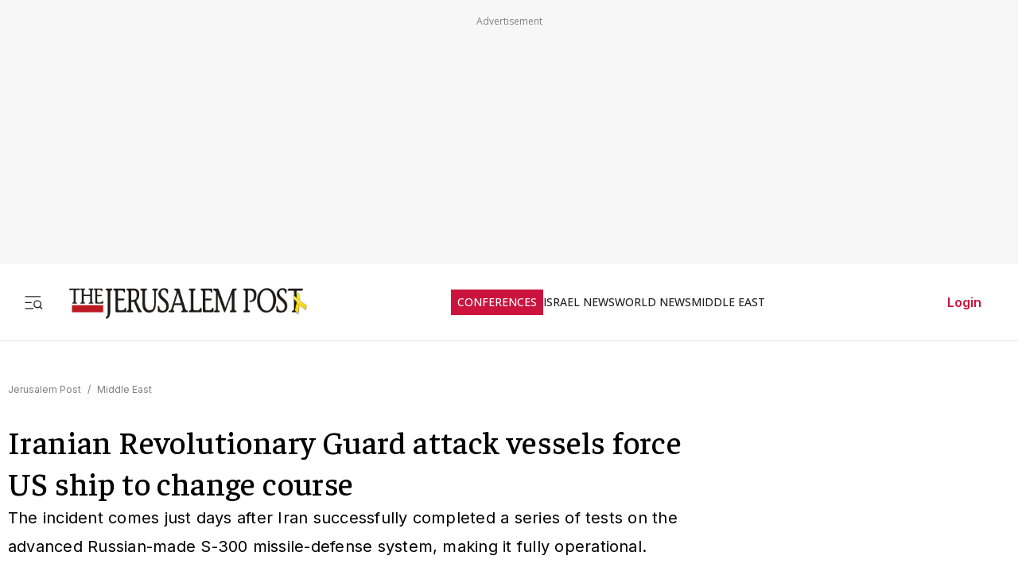

--- FILE ---
content_type: text/javascript
request_url: https://rumcdn.geoedge.be/f7ae3efe-f9e8-44be-8cf9-3b564afd5f4b/grumi.js
body_size: 102852
content:
var grumiInstance = window.grumiInstance || { q: [] };
(function createInstance (window, document, options = { shouldPostponeSample: false }) {
	!function r(i,o,a){function s(n,e){if(!o[n]){if(!i[n]){var t="function"==typeof require&&require;if(!e&&t)return t(n,!0);if(c)return c(n,!0);throw new Error("Cannot find module '"+n+"'")}e=o[n]={exports:{}};i[n][0].call(e.exports,function(e){var t=i[n][1][e];return s(t||e)},e,e.exports,r,i,o,a)}return o[n].exports}for(var c="function"==typeof require&&require,e=0;e<a.length;e++)s(a[e]);return s}({1:[function(e,t,n){var r=e("./config.js"),i=e("./utils.js");t.exports={didAmazonWin:function(e){var t=e.meta&&e.meta.adv,n=e.preWinningAmazonBid;return n&&(t=t,!i.isEmptyObj(r.amazonAdvIds)&&r.amazonAdvIds[t]||(t=e.tag,e=n.amzniid,t.includes("apstag.renderImp(")&&t.includes(e)))},setAmazonParametersToSession:function(e){var t=e.preWinningAmazonBid;e.pbAdId=void 0,e.hbCid=t.crid||"N/A",e.pbBidder=t.amznp,e.hbCpm=t.amznbid,e.hbVendor="A9",e.hbTag=!0}}},{"./config.js":5,"./utils.js":24}],2:[function(e,t,n){var l=e("./session"),r=e("./urlParser.js"),m=e("./utils.js"),i=e("./domUtils.js").isIframe,f=e("./htmlParser.js"),g=e("./blackList").match,h=e("./ajax.js").sendEvent,o=".amazon-adsystem.com",a="/dtb/admi",s="googleads.g.doubleclick.net",e="/pagead/",c=["/pagead/adfetch",e+"ads"],d=/<iframe[^>]*src=['"]https*:\/\/ads.\w+.criteo.com\/delivery\/r\/.+<\/iframe>/g,u={};var p={adsense:{type:"jsonp",callbackName:"a"+ +new Date,getJsUrl:function(e,t){return e.replace("output=html","output=json_html")+"&callback="+t},getHtml:function(e){e=e[m.keys(e)[0]];return e&&e._html_},shouldRender:function(e){var e=e[m.keys(e)[0]],t=e&&e._html_,n=e&&e._snippet_,e=e&&e._empty_;return n&&t||e&&t}},amazon:{type:"jsonp",callbackName:"apstag.renderImp",getJsUrl:function(e){return e.replace("/admi?","/admj?").replace("&ep=%7B%22ce%22%3A%221%22%7D","")},getHtml:function(e){return e.html},shouldRender:function(e){return e.html}},criteo:{type:"js",getJsHtml:function(e){var t,n=e.match(d);return n&&(t=(t=n[0].replace(/iframe/g,"script")).replace(/afr.php|display.aspx/g,"ajs.php")),e.replace(d,t)},shouldRender:function(e){return"loading"===e.readyState}}};function y(e){var t,n=e.url,e=e.html;return n&&((n=r.parse(n)).hostname===s&&-1<c.indexOf(n.pathname)&&(t="adsense"),-1<n.hostname.indexOf(o))&&-1<n.pathname.indexOf(a)&&(t="amazon"),(t=e&&e.match(d)?"criteo":t)||!1}function v(r,i,o,a){e=i,t=o;var e,t,n,s=function(){e.src=t,h({type:"adfetch-error",meta:JSON.stringify(l.meta)})},c=window,d=r.callbackName,u=function(e){var t,n=r.getHtml(e),e=(l.bustedUrl=o,l.bustedTag=n,r.shouldRender(e));t=n,(t=f.parse(t))&&t.querySelectorAll&&(t=m.map(t.querySelectorAll("[src], [href]"),function(e){return e.src||e.href}),m.find(t,function(e){return g(e).match}))&&h({type:"adfetch",meta:JSON.stringify(l.meta)}),!a(n)&&e?(t=n,"srcdoc"in(e=i)?e.srcdoc=t:((e=e.contentWindow.document).open(),e.write(t),e.close())):s()};for(d=d.split("."),n=0;n<d.length-1;n++)c[d[n]]={},c=c[d[n]];c[d[n]]=u;var u=r.getJsUrl(o,r.callbackName),p=document.createElement("script");p.src=u,p.onerror=s,p.onload=function(){h({type:"adfetch-loaded",meta:JSON.stringify(l.meta)})},document.scripts[0].parentNode.insertBefore(p,null)}t.exports={shouldBust:function(e){var t,n=e.iframe,r=e.url,e=e.html,r=(r&&n&&(t=i(n)&&!u[n.id]&&y({url:r}),u[n.id]=!0),y({html:e}));return t||r},bust:function(e){var t=e.iframe,n=e.url,r=e.html,i=e.doc,o=e.inspectHtml;return"jsonp"===(e=p[y(e)]).type?v(e,t,n,o):"js"===e.type?(t=i,n=r,i=(o=e).getJsHtml(n),l.bustedTag=n,!!o.shouldRender(t)&&(t.write(i),!0)):void 0},checkAndBustFriendlyAmazonFrame:function(e,t){(e=e.defaultView&&e.defaultView.frameElement&&e.defaultView.frameElement.id)&&e.startsWith("apstag")&&(l.bustedTag=t)}}},{"./ajax.js":3,"./blackList":4,"./domUtils.js":8,"./htmlParser.js":13,"./session":21,"./urlParser.js":23,"./utils.js":24}],3:[function(e,t,n){var i=e("./utils.js"),o=e("./config.js"),r=e("./session.js"),a=e("./domUtils.js"),s=e("./jsUtils.js"),c=e("./methodCombinators.js").before,d=e("./tagSelector.js").getTag,u=e("./constants.js"),e=e("./natives.js"),p=e.fetch,l=e.XMLHttpRequest,m=e.Request,f=e.TextEncoder,g=e.postMessage,h=[];function y(e,t){e(t)}function v(t=null){i.forEach(h,function(e){y(e,t)}),h.push=y}function b(e){return e.key=r.key,e.imp=e.imp||r.imp,e.c_ver=o.c_ver,e.w_ver=r.wver,e.w_type=r.wtype,e.b_ver=o.b_ver,e.ver=o.ver,e.loc=location.href,e.ref=document.referrer,e.sp=r.sp||"dfp",e.cust_imp=r.cust_imp,e.cust1=r.meta.cust1,e.cust2=r.meta.cust2,e.cust3=r.meta.cust3,e.caid=r.meta.caid,e.scriptId=r.scriptId,e.crossOrigin=!a.isSameOriginWin(top),e.debug=r.debug,"dfp"===r.sp&&(e.qid=r.meta.qid),e.cdn=o.cdn||void 0,o.accountType!==u.NET&&(e.cid=r.meta&&r.meta.cr||123456,e.li=r.meta.li,e.ord=r.meta.ord,e.ygIds=r.meta.ygIds),e.at=o.accountType.charAt(0),r.hbTag&&(e.hbTag=!0,e.hbVendor=r.hbVendor,e.hbCid=r.hbCid,e.hbAdId=r.pbAdId,e.hbBidder=r.pbBidder,e.hbCpm=r.hbCpm,e.hbCurrency=r.hbCurrency),"boolean"==typeof r.meta.isAfc&&(e.isAfc=r.meta.isAfc,e.isAmp=r.meta.isAmp),r.meta.hasOwnProperty("isEBDA")&&"%"!==r.meta.isEBDA.charAt(0)&&(e.isEBDA=r.meta.isEBDA),r.pimp&&"%_pimp%"!==r.pimp&&(e.pimp=r.pimp),void 0!==r.pl&&(e.preloaded=r.pl),e.site=r.site||a.getTopHostname(),e.site&&-1<e.site.indexOf("safeframe.googlesyndication.com")&&(e.site="safeframe.googlesyndication.com"),e.isc=r.isc,r.adt&&(e.adt=r.adt),r.isCXM&&(e.isCXM=!0),e.ts=+new Date,e.bdTs=o.bdTs,e}function w(t,n){var r=[],e=i.keys(t);return void 0===n&&(n={},i.forEach(e,function(e){void 0!==t[e]&&void 0===n[e]&&r.push(e+"="+encodeURIComponent(t[e]))})),r.join("&")}function E(e){e=i.removeCaspr(e),e=r.doubleWrapperInfo.isDoubleWrapper?i.removeWrapperXMP(e):e;return e=4e5<e.length?e.slice(0,4e5):e}function j(t){return function(){var e=arguments[0];return e.html&&(e.html=E(e.html)),e.tag&&(e.tag=E(e.tag)),t.apply(this,arguments)}}e=c(function(e){var t;e.hasOwnProperty("byRate")&&!e.byRate||(t=a.getAllUrlsFromAllWindows(),"sample"!==e.r&&"sample"!==e.bdmn&&t.push(e.r),e[r.isPAPI&&"imaj"!==r.sp?"vast_content":"tag"]=d(),e.urls=JSON.stringify(t),e.hc=r.hc,e.vastUrls=JSON.stringify(r.vastUrls),delete e.byRate)}),c=c(function(e){e.meta=JSON.stringify(r.meta),e.client_size=r.client_size});function O(e,t){var n=new l;n.open("POST",e),n.setRequestHeader("Content-type","application/x-www-form-urlencoded"),n.send(w(t))}function A(t,e){return o=e,new Promise(function(t,e){var n=(new f).encode(w(o)),r=new CompressionStream("gzip"),i=r.writable.getWriter();i.write(n),i.close(),new Response(r.readable).arrayBuffer().then(function(e){t(e)}).catch(e)}).then(function(e){e=new m(t,{method:"POST",body:e,mode:"no-cors",headers:{"Content-type":"application/x-www-form-urlencoded","Accept-Language":"gzip"}});p(e)});var o}function T(e,t){p&&window.CompressionStream?A(e,t).catch(function(){O(e,t)}):O(e,t)}function _(e,t){r.hasFrameApi&&!r.frameApi?g.call(r.targetWindow,{key:r.key,request:{url:e,data:t}},"*"):T(e,t)}r.frameApi&&r.targetWindow.addEventListener("message",function(e){var t=e.data;t.key===r.key&&t.request&&(T((t=t.request).url,t.data),e.stopImmediatePropagation())});var I,x={};function k(r){return function(n){h.push(function(e){if(e&&e(n),n=b(n),-1!==r.indexOf(o.reportEndpoint,r.length-o.reportEndpoint.length)){var t=r+w(n,{r:!0,html:!0,ts:!0});if(!0===x[t]&&!(n.rbu||n.is||3===n.rdType||n.et))return}x[t]=!0,_(r,n)})}}let S="https:",C=S+o.apiUrl+o.reportEndpoint;t.exports={sendInit:s.once(c(k(S+o.apiUrl+o.initEndpoint))),sendReport:e(j(k(S+o.apiUrl+o.reportEndpoint))),sendError:k(S+o.apiUrl+o.errEndpoint),sendDebug:k(S+o.apiUrl+o.dbgEndpoint),sendStats:k(S+o.apiUrl+(o.statsEndpoint||"stats")),sendEvent:(I=k(S+o.apiUrl+o.evEndpoint),function(e,t){var n=o.rates||{default:.004},t=t||n[e.type]||n.default;Math.random()<=t&&I(e)}),buildRbuReport:e(j(b)),sendRbuReport:_,processQueue:v,processQueueAndResetState:function(){h.push!==y&&v(),h=[]},setReportsEndPointAsFinished:function(){x[C]=!0},setReportsEndPointAsCleared:function(){delete x[C]}}},{"./config.js":5,"./constants.js":6,"./domUtils.js":8,"./jsUtils.js":14,"./methodCombinators.js":16,"./natives.js":17,"./session.js":21,"./tagSelector.js":22,"./utils.js":24}],4:[function(e,t,n){var d=e("./utils.js"),r=e("./config.js"),u=e("./urlParser.js"),i=r.domains,o=r.clkDomains,e=r.bidders,a=r.patterns.wildcards;var s,p={match:!1};function l(e,t,n){return{match:!0,bdmn:e,ver:t,bcid:n}}function m(e){return e.split("").reverse().join("")}function f(n,e){var t,r;return-1<e.indexOf("*")?(t=e.split("*"),r=-1,d.every(t,function(e){var e=n.indexOf(e,r+1),t=r<e;return r=e,t})):-1<n.indexOf(e)}function g(e,t,n){return d.find(e,t)||d.find(e,n)}function h(e){return e&&"1"===e.charAt(0)}function c(c){return function(e){var n,r,i,e=u.parse(e),t=e&&e.hostname,o=e&&[e.pathname,e.search,e.hash].join("");if(t){t=[t].concat((e=(e=t).split("."),d.fluent(e).map(function(e,t,n){return n.shift(),n.join(".")}).val())),e=d.map(t,m),t=d.filter(e,function(e){return void 0!==c[e]});if(t&&t.length){if(e=d.find(t,function(e){return"string"==typeof c[e]}))return l(m(e),c[e]);var a=d.filter(t,function(e){return"object"==typeof c[e]}),s=d.map(a,function(e){return c[e]}),e=d.find(s,function(t,e){return r=g(d.keys(t),function(e){return f(o,e)&&h(t[e])},function(e){return f(o,e)}),n=m(a[e]),""===r&&(e=s[e],i=l(n,e[r])),r});if(e)return l(n,e[r],r);if(i)return i}}return p}}function y(e){e=e.substring(2).split("$");return d.map(e,function(e){return e.split(":")[0]})}t.exports={match:function(e,t){var n=c(i);return t&&"IFRAME"===t.toUpperCase()&&(t=c(o)(e)).match?(t.rdType=2,t):n(e)},matchHB:(s=c(e),function(e){var e=e.split(":"),t=e[0],e=e[1],e="https://"+m(t+".com")+"/"+e,e=s(e);return e.match&&(e.bdmn=t),e}),matchAgainst:c,matchPattern:function(t){var e=g(d.keys(a),function(e){return f(t,e)&&h(a[e])},function(e){return f(t,e)});return e?l("pattern",a[e],e):p},isBlocking:h,getTriggerTypes:y,removeTriggerType:function(e,t){var n,r=(i=y(e.ver)).includes(t),i=1<i.length;return r?i?(e.ver=(n=t,(r=e.ver).length<2||"0"!==r[0]&&"1"!==r[0]||"#"!==r[1]||(i=r.substring(0,2),1===(t=r.substring(2).split("$")).length)?r:0===(r=t.filter(function(e){var t=e.indexOf(":");return-1===t||e.substring(0,t)!==n})).length?i.slice(0,-1):i+r.join("$")),e):p:e}}},{"./config.js":5,"./urlParser.js":23,"./utils.js":24}],5:[function(e,t,n){t.exports={"ver":"0.1","b_ver":"0.5.480","blocking":true,"rbu":0,"silentRbu":0,"signableHosts":[],"onRbu":1,"samplePercent":-1,"debug":true,"accountType":"publisher","impSampleRate":0.007,"statRate":0.05,"apiUrl":"//gw.geoedge.be/api/","initEndpoint":"init","reportEndpoint":"report","statsEndpoint":"stats","errEndpoint":"error","dbgEndpoint":"debug","evEndpoint":"event","filteredAdvertisersEndpoint":"v1/config/filtered-advertisers","rdrBlock":true,"ipUrl":"//rumcdn.geoedge.be/grumi-ip.js","altTags":[],"hostFilter":[],"maxHtmlSize":0.4,"reporting":true,"advs":{},"creativeWhitelist":{},"heavyAd":false,"cdn":"cloudfront","domains":{"ofni.htaprider.capa-og":"1#1:64555","moc.321eunevahcnif":"1#1:64555","moc.noisufsbup-sda.b-rekcart":"1#1:64555","oi.citamdib.611sda":"1#1:64555","ten.dferuza.10z.2eybzhxerhgbjgca-rle":"1#1:64555","enilno.dnimlacigol.tsaesu-btr":"1#1:64555","moc.xinus-lepat.2rt":"1#1:64555","pot.buhrider":"1#1:64555","moc.300ygolonhcet-gnivres.krt":"1#1:64555","knil.ppa.ifos":"1#1:64555","moc.qqniamodniamod":"1#1:64555","moc.sdaderk.ndc":"1#1:64555","moc.3ta3rg-os":"1#1:64555","oi.citamdib.711sda":"1#1:64555","moc.zkbsda":"1#1:64555","moc.6ndcmb.ndc":"1#1:64555","ppa.yfilten.f80e291c-65608091106202-taigalp-eralfduolc":"1#1:64555","ppa.yfilten.5dbedec3-02908091106202-taigalp-eralfduolc":"1#1:64555","ppa.yfilten.6671e5ab-85248091106202-taigalp-eralfduolc":"1#1:64555","ppa.yfilten.808712bb-05100191106202-taigalp-eralfduolc":"1#1:64555","ppa.yfilten.78519472-30300191106202-taigalp-eralfduolc":"1#1:64555","moc.ometelteem":"1#1:64555","moc.buhesruok":"1#1:64555","pot.adadpol":"1#1:64555","ppa.naecolatigidno.vyvzf-ppa-laes":"1#1:64555","gro.selahshtlaeh":"1#1:64555","enilno.okovokivevapoz":"1#1:64555","pohs.tawehcla":"1#1:64555","pj.eciohc-ibanam":"1#1:64555","zib.swenhtlaeh742":"1#1:64555","moc.gatsnatpac":"1#1:64555","ur.laedcilrebaf":"1#1:64555","gs.egnellahcand":"1#1:64555","moc.tuobmixam":"1#1:64555","moc.elasefafhtroneht.www":"1#1:64555","moc.elas-seohsscisa.www":"1#1:64555","ppa.naecolatigidno.683b5-ppa-eltrut-aes":"1#1:64555","moc.tsohaidemvrs":"1#1:64555","kcilc.teslut":"1#1:64555","moc.ylnoilc":"1#1:64555","uci.daerps-hsac":"1#1:64555","ppa.yfilten.435bb775-13448091106202-taigalp-eralfduolc":"1#1:64555","ppa.yfilten.444a2e83-35159091106202-taigalp-eralfduolc":"1#1:64555","ten.seuqiremunel":"1#1:64555","moc.xwlfngised.apl":"1#1:64555","moc.ppaukoreh.202a1ab4c74c-2bew-hsif-rats":"1#1:64555","ten.swodniw.eroc.bew.31z.c4x42asac":"1#1:64555","etis.lpnierac":"1#1:64555","moc.ppaukoreh.683742fcb16a-31546-yenruoj-sseleman":"1#1:64555","moc.htlaehsnem-emirp":"1#1:64555","etis.hcetaremyz":"1#1:64555","moc.sulpyromemorp":"1#1:64555","bulc.buh-feiler-idep":"1#1:64555","ac.erehstratsssenisub":"1#1:64555","moc.abassahuom":"1#1:64555","enilno.nmoiselppa":"1#1:64555","moc.iasswendlrow":"1#1:64555","ten.swodniw.eroc.bew.31z.pohsyhsoom":"1#1:64555","ten.swodniw.eroc.bew.31z.5r4k6x9p":"1#1:64555","moc.ppaukoreh.b24c08c521bf-sepicer-sixarovalf":"1#1:64555","ur.ailotanafoerif":"1#1:64555","ten.swodniw.eroc.bew.31z.4110913033e3033e3033e":"1#1:64555","golb.womsklatytrid":"1#1:64555","moc.enoz-esirhcet.apl":"1#1:64555","gro.wontesermils":"1#1:64555","ten.swodniw.eroc.bolb.ziterxkunvebblpcnfhd5203":"1#1:64555","ten.swodniw.eroc.bew.31z.8110913033e3033e3033e":"1#1:64555","moc.kmoykotgnikoob":"1#1:64555","moc.hsifratstnaligiv":"1#1:64555","pohs.orokuy":"1#1:64555","ur.cilrebafevaliem":"1#1:64555","moc.reffoteg2zc.og":"1#1:64555","oi.bew24.oneeuq":"1#1:64555","em.gssm.9w7z1":"1#1:64555","ofni.zagtiforpetfengk":"1#1:64555","ppa.yfilten.a614a7c1-40400102106202-taigalp-eralfduolc":"1#1:64555","ur.bupsur":"1#1:64555","ppa.yfilten.64e7638e-60800102106202-taigalp-eralfduolc":"1#1:64555","moc.balyenruojssenllew.llew":"1#1:64555","etis.wolfefil":"1#1:64555","di.lodid.pl":"1#1:64555","di.lodid":"1#1:64555","moc.gnuztutsretnuelleiznanif":"1#1:64555","ppa.yfilten.68c4d9a7-71601102106202-taigalp-eralfduolc":"1#1:64555","ppa.yfilten.bfbb7d7a-44701102106202-taigalp-eralfduolc":"1#1:64555","ppa.yfilten.3665e52c-60111102106202-taigalp-eralfduolc":"1#1:64555","ppa.yfilten.e06636c0-31211102106202-taigalp-eralfduolc":"1#1:64555","golb.ilpohs":"1#1:64555","moc.aicetnas.sofni":"1#1:64555","moc.aciremayliadndnert.02":"1#1:64555","moc.spitnoitcetorpecived.71":"1#1:64555","pohs.1340-ue-nepo-tnuocca-ssenissub":"1#1:64555","moc.wonstibahefilyhtlaeh":"1#1:64555","moc.rocagretabla":"1#1:64555","moc.dtapmexhd":"1#1:64555","moc.elacolessius":"1#1:64555","su.eviltsoobyromem":"1#1:64555","ppa.yfilten.ae4c1a61-90514102106202-taigalp-eralfduolc":"1#1:64555","orp.dnuoraderp":"1#1:64555","moc.yojsdnertefiltrams":"1#1:64555","moc.bewsdnertefiltrams":"1#1:64555","moc.bfsdnertefiltrams":"1#1:64555","moc.ppaukoreh.2e6e1a807c32-seton-nigiroetsat":"1#1:64555","ten.swodniw.eroc.bew.31z.6p9m5n2r":"1#1:64555","moc.skrowavonarim":"1#1:64555","moc.ppaukoreh.b2cbba399c89-swenstnemniatretne":"1#1:64555","ten.swodniw.eroc.bolb.hqlpeopyvklnzeyedriy2105":"1#1:64555","moc.oitesiw.nemhenba":"1#1:64555","moc.33kodb":"1#1:64555","moc.gnidemdevlohp":"1#1:64555","orp.peewseruces":"1#1:64555","pot.xelfdib.gskt":"1#1:64555","moc.eldoonksirb":"1#1:64555","moc.aeesud":"1#1:64555","pot.707185-etilx1":"1#1:64555","pot.063htapecart":"1#1:64555","moc.fagsunob":"1#1:64555","evil.ababerp":"1#1:64555","moc.spitnoitcetorpecived.77":"1#1:64555","ppa.yfilten.c45e0666-00859091106202-taigalp-eralfduolc":"1#1:64555","moc.llasdnertefiltrams":"1#1:64555","gro.taerg-si.anora":"1#1:64555","moc.daerdnasweiver.apl":"1#1:64555","moc.buhrewot-bew.apl":"1#1:64555","moc.abuzusayog":"1#1:64555","moc.sbojppv":"1#1:64555","moc.opmilopmacgnippohsatsivni":"1#1:64555","moc.emme-aenil.www":"1#1:64555","pohs.relootbewgnitsal":"1#1:64555","mac.bebnvvnr":"1#1:64555","ppa.yfilten.74584ae3-80128091106202-taigalp-eralfduolc":"1#1:64555","oi.bew24.arativ":"1#1:64555","evil.edserucessecivrescp":"1#1:64555","moc.iliij001.www":"1#1:64555","zyx.nur2teb":"1#1:64555","moc.daerdnasweiver":"1#1:64555","evil.draugbewwenerwoncp":"1#1:64555","moc.sehcnineveleoxe":"1#1:64555","gro.colehucflanoissergnoc":"1#1:64555","kcilc.artyv":"1#1:64555","ecaps.cilrebaforp":"1#1:64555","su.elavetinarg":"1#1:64555","moc.noelamrof":"1#1:64555","moc.llabpordenozg.yalp":"1#1:64555","ofni.teb7x7gp.ppapu":"1#1:64555","ten.swodniw.eroc.bew.1z.oleluzri":"1#1:64555","moc.ycagelyrrac":"1#1:64555","ten.swodniw.eroc.bew.31z.9x2k7m5r":"1#1:64555","ten.swodniw.eroc.bew.31z.6h6h6h5h6hf23fsdf":"1#1:64555","wohs.tih":"1#1:64555","moc.yadretseyhserfserutnev":"1#1:64555","ten.swodniw.eroc.bew.31z.cruuganuu":"1#1:64555","ur.orpvonivtil":"1#1:64555","ten.ainak":"1#1:64555","sbs.apicagofajap":"1#1:64555","ten.swodniw.eroc.bew.31z.yradnoces-4110913033e3033e3033e":"1#1:64555","etis.agru.www":"1#1:64555","orp.eidawgerps":"1#1:64555","moc.acemirproines":"1#1:64555","moc.golbesuaidem.apl":"1#1:64555","ppa.naecolatigidno.ycptz-ppa-hsifrats":"1#1:64555","niw.u84ocnip":"1#1:64555","moc.krt4bbzqo.www":"1#1:64555","ur.venkilrebaf":"1#1:64555","em.gssm.8o3bz":"1#1:64555","wp.yartnadrev.rh":"1#1:64555","moc.avrueop.pl":"1#1:64555","ni.oc.yfirevnamuh.gm6rte37ccbuh0abln5d":"1#1:64555","moc.balhctilgarret.kcart":"1#1:64555","ppa.yfilten.a40ca326-10501102106202-taigalp-eralfduolc":"1#1:64555","ppa.yfilten.5afbdc93-51601102106202-taigalp-eralfduolc":"1#1:64555","ppa.yfilten.63b691cb-95501102106202-taigalp-eralfduolc":"1#1:64555","ppa.yfilten.633f0ec4-03111102106202-taigalp-eralfduolc":"1#1:64555","ppa.yfilten.a6e13dff-60111102106202-taigalp-eralfduolc":"1#1:64555","moc.esiarehtfotra":"1#1:64555","moc.spityliadyhtlaeh.slaed":"1#1:64555","ten.troperzzubyliad.derutaef":"1#1:64555","moc.asuretnuhselpmas.91":"1#1:64555","nuf.enozgniw.yalp":"1#1:64555","ssenisub.elytsefilytivegnol.5p":"1#1:64555","etis.cilrebafym":"1#1:64555","moc.lemmihwerdna":"1#1:64555","moc.ssalgsdnertefiltrams":"1#1:64555","ten.swodniw.eroc.bew.31z.yradnoces-6110023033e3033e3033e":"1#1:64555","etis.noitingiotom":"1#1:64555","moc.dnmbs.ue.bi":"1#1:64555","evil.eciovamzalp":"1#1:64555","moc.sesulplexip.tsaesu-btr":"1#1:64555","moc.gatbm.ndc":"1#1:64555","moc.oeevo.sda.201sda":"1#1:64555","cc.daol-lmth.5":"1#1:64555","ten.tnorfduolc.oemwngu0ijm12d":"1#1:64555","ofni.htaprider.4su-og":"1#1:64555","moc.ecarsussap.067965-tsetal":"1#1:64555","moc.enohcetndc":"1#1:64555","moc.kkcilcymkcart":"1#1:64555","moc.gnisitrevdavitciderp":"1#1:64555","ppa.yfilten.cbc4cc-reivihtip-gnilkraps":"1#1:64555","ppa.yfilten.f9fab54b-45518091106202-taigalp-eralfduolc":"1#1:64555","ppa.yfilten.eb3d6046-55048091106202-taigalp-eralfduolc":"1#1:64555","ppa.yfilten.b50cffff-93148091106202-taigalp-eralfduolc":"1#1:64555","ppa.yfilten.fa2e73a0-25248091106202-taigalp-eralfduolc":"1#1:64555","ppa.yfilten.50ff2576-25358091106202-taigalp-eralfduolc":"1#1:64555","ppa.yfilten.26791cf9-00300191106202-taigalp-eralfduolc":"1#1:64555","moc.ledomnoisivgolb.apl":"1#1:64555","moc.yddubsgnivasroines":"1#1:64555","yb.lebem-askela":"1#1:64555","ur.osloohcs":"1#1:64555","moc.inisid-amuc-raseb-gnanem":"1#1:64555","moc.orpsudilav":"1#1:64555","moc.ailateprion":"1#1:64555","su.yliadsucofdnert":"1#1:64555","ur.ksrogonhcenlos-rotaukave":"1#1:64555","ppa.naecolatigidno.8ad7l-ppa-yargnits":"1#1:64555","moc.xlpsstb":"1#1:64555","kcilc.cigolket":"1#1:64555","moc.trayevel":"1#1:64555","moc.ilijtebniw.awp":"1#1:64555","moc.sfresurt":"1#1:64555","moc.latrophcetegdirb.007v8e37ccbuh0mu0n5d":"1#1:64555","moc.ehuhcsdnahdraugtaeh":"1#1:64555","moc.sulpohrap":"1#1:64555","moc.buhrewot-bew":"1#1:64555","moc.enoz-niargdaer.apl":"1#1:64555","pj.eivom-namgninnur-eht":"1#1:64555","ur.morphcetnim":"1#1:64555","moc.niksaramsoc":"1#1:64555","moc.tekorhairem":"1#1:64555","moc.ijeknaitoahc":"1#1:64555","nuf.srealknahalewk":"1#1:64555","ppa.naecolatigidno.fqgs9-ppa-daehremmah":"1#1:64555","ppa.yfilten.7f11c2be-70743102106202-taigalp-eralfduolc":"1#1:64555","moc.ppaukoreh.198990bab91f-assoi":"1#1:64555","moc.ppaukoreh.636c9eb20d07-ncbvsjpsoi":"1#1:64555","moc.ppaukoreh.3d8b3e24a827-yferutinruf":"1#1:64555","ten.swodniw.eroc.bew.31z.6110023033e3033e3033e":"1#1:64555","moc.ppaukoreh.2a326869ada9-ediug-enignerovalf":"1#1:64555","gro.reggolbi.oneeuq":"1#1:64555","moc.ymedacatifssorcmaet":"1#1:64555","moc.srethguadfoebirt":"1#1:64555","etis.uuuotian":"1#1:64555","us.elyzqv":"1#1:64555","moc.gusek.airotiv":"1#1:64555","ten.swodniw.eroc.bew.31z.7110913033e3033e3033e":"1#1:64555","moc.tjf19":"1#1:64555","pohs.wtoudoudip":"1#1:64555","moc.cihtilpans":"1#1:64555","moc.ipsoog":"1#1:64555","em.gssm.jwdfbn":"1#1:64555","em.gssm.a8sbx":"1#1:64555","golb.yhtlaehwen":"1#1:64555","kcilc.dnirgyliad":"1#1:64555","moc.42cirema.aj":"1#1:64555","ppa.yfilten.f43f5e1c-53501102106202-taigalp-eralfduolc":"1#1:64555","ppa.yfilten.11cfe430-83501102106202-taigalp-eralfduolc":"1#1:64555","ppa.yfilten.fee0e513-33601102106202-taigalp-eralfduolc":"1#1:64555","ppa.yfilten.bd7c8d8b-20901102106202-taigalp-eralfduolc":"1#1:64555","ppa.yfilten.ec2e1d6d-74901102106202-taigalp-eralfduolc":"1#1:64555","ppa.yfilten.e9a6d4d0-14011102106202-taigalp-eralfduolc":"1#1:64555","moc.otrasalleb":"1#1:64555","ten.nevahobnu":"1#1:64555","orp.euqen-77ecnanif":"1#1:64555","ppa.naecolatigidno.296t7-ppa-nihplod":"1#1:64555","pohs.oxemlid":"1#1:64555","moc.iloterb":"1#1:64555","moc.xinus-lepat.3rt":"1#1:64555","moc.nesdnertefiltrams":"1#1:64555","moc.stcudorpelbadnert":"1#1:64555","rb.moc.orgenivlaoirotirret":"1#1:64555","moc.ppaukoreh.bf657c9f3ae5-buhqitrops":"1#1:64555","ppa.lecrev.1000acifiton-ilppa":"1#1:64555","moc.ppaukoreh.8ca1781f5438-buhaxenrov":"1#1:64555","pohs.onihsay":"1#1:64555","ten.swodniw.eroc.bew.31z.5h5h45h454h54h":"1#1:64555","ten.swodniw.eroc.bew.31z.2p8k6q1r":"1#1:64555","moc.hsilbupdagnitekram":"1#1:64555","gro.senildaehhtlaeh":"1#1:64555","zyx.563ebhfewa":"1#1:64555","gro.ekolydnac":"1#1:64555","moc.deloac":"1#1:64555","ten.tnorfduolc.hdr30wt8ptlk1d":"1#1:64555","emag.lrb":"1#1:64555","moc.a1sm.ndc":"1#1:64555","smetsys.draugefaselibom":"1#1:64555","ofni.htaprider.rtluv-og":"1#1:64555","moc.xdanoev.10-xda":"1#1:64555","ofni.htaprider.8su-og":"1#1:64555","ten.dferuza.10z.hddh9bmere0fza6h-wjb":"1#1:64555","moc.bulcderauqs.citats":"1#1:64555","moc.sgnivas-negtxen":"1#1:64555","ppa.yfilten.fe67acd1-43218091106202-taigalp-eralfduolc":"1#1:64555","ppa.yfilten.4d0f5837-00148091106202-taigalp-eralfduolc":"1#1:64555","ppa.yfilten.ddfb167d-92148091106202-taigalp-eralfduolc":"1#1:64555","ten.etis-taerg.arativ":"1#1:64555","moc.zibnif-hsac":"1#1:64555","ku.reyalp-wen.www":"1#1:64555","moc.xinif-hsac":"1#1:64555","ofni.yssruk-ia":"1#1:64555","moc.xf-tahc":"1#1:64555","zyx.muoyletajatnomlanas7a":"1#1:64555","moc.balhcraeserorberec":"1#1:64555","kcilc.uunohegaz":"1#1:64555","orp.sknilssecca.xtr":"1#1:64555","moc.llawesnefedlatigid.gmg66e37ccbuhg15sm5d":"1#1:64555","etis.ytuaebswen":"1#1:64555","enilno.yhtlaeh-nitaleg":"1#1:64555","ppa.naecolatigidno.g94do-4-ppa-eltrut-aes":"1#1:64555","moc.sulpamenicbara.am":"1#1:64555","moc.lairotrevdaedart":"1#1:64555","moc.rekihsemaj":"1#1:64555","moc.egarevelgolbeht":"1#1:64555","gro.buhrenrubtaf.teid":"1#1:64555","moc.ppaukoreh.079b09f0a734-15343-dnalsi-dedraug":"1#1:64555","ten.swodniw.eroc.bew.31z.3110913033e3033e3033e":"1#1:64555","ur.nialnoanaylsenzibbf":"1#1:64555","moc.ayacrepretxmb":"1#1:64555","zyx.ggtolsisarag":"1#1:64555","moc.czqwquen.ecnaij":"1#1:64555","kcilc.tuanobyc":"1#1:64555","ppa.yfilten.c10b91c9-93143102106202-taigalp-eralfduolc":"1#1:64555","evil.sdleihsbewwenerwoncp":"1#1:64555","moc.lujarlatahis":"1#1:64555","ten.swodniw.eroc.bew.31z.erotsbuhnoihsaf":"1#1:64555","ni.noihsaf-au.rulev":"1#1:64555","etis.iuasa.www":"1#1:64555","gro.noitadnuofhcaertuoelbaniatsus":"1#1:64555","ten.swodniw.eroc.bew.31z.6110913033e3033e3033e":"1#1:64555","moc.buhzzubdar.apl":"1#1:64555","kcilc.naelusib.ue":"1#1:64555","moc.rraegatsiver":"1#1:64555","moc.scitsalpitagarp":"1#1:64555","ten.hp33nn":"1#1:64555","latigid.nidnelb":"1#1:64555","ur.46lavirp":"1#1:64555","kcilc.tsacobor":"1#1:64555","orp.mdrehalced":"1#1:64555","enilno.niarbomem":"1#1:64555","ppa.yfilten.7c3ceeb8-72839002106202-taigalp-eralfduolc":"1#1:64555","kcilc.tatshcem":"1#1:64555","em.gssm.8yn7g":"1#1:64555","moc.lanruojssenlleweroc.aniter":"1#1:64555","moc.ediugxepaytilativ":"1#1:64555","etis.buherocativ":"1#1:64555","moc.locotorpwolfefil":"1#1:64555","moc.42cirema.94v":"1#1:64555","ppa.yfilten.63b6a02b-44401102106202-taigalp-eralfduolc":"1#1:64555","ppa.yfilten.7f9debb4-60501102106202-taigalp-eralfduolc":"1#1:64555","ppa.yfilten.1b79e87c-24401102106202-taigalp-eralfduolc":"1#1:64555","moc.zzubplup":"1#1:64555","moc.ycnegaoidemodnal":"1#1:64555","moc.nizagamopa":"1#1:64555","moc.duolcbewtac":"1#1:64555","orp.01249-etilx1":"1#1:64555","ppa.yfilten.41ecfbcb-60514102106202-taigalp-eralfduolc":"1#1:64555","moc.raelcsdnertefiltrams":"1#1:64555","moc.duolcsdnertefiltrams":"1#1:64555","moc.niarsdnertefiltrams":"1#1:64555","moc.xobsdnertefiltrams":"1#1:64555","moc.arfnisdnertefiltrams":"1#1:64555","ten.swodniw.eroc.bew.31z.1q8t7p4n":"1#1:64555","erots.moolgnivil":"1#1:64555","ecaps.epis-dilos-keret":"1#1:64555","moc.evirdnert-dnif":"1#1:64555","zyx.c0i":"1#1:64555","moc.oeevo.sda.401sda":"1#1:64555","pohs.hcetiaor.ndc":"1#1:64555","evil.sllawnajortitna":"1#1:64555","ten.notkcilc":"1#1:64555","zyx.eyeeulav":"1#1:64555","moc.cisloot.sj":"1#1:64555","moc.buhtsitpab":"1#1:64555","moc.evawreviri":"1#1:64555","moc.btrtnenitnoctniop":"1#1:64555","ved.segap.avatrekcolbda":"1#1:64555","moc.noitaunitnocgnipoordelttek":"1#1:64555","moc.8831agem":"1#1:64555","moc.sgtvo.ndc":"1#1:64555","moc.dib-yoj.ed-pmi-vda":"1#1:64555","moc.pezpmjcm":"1#1:64555","moc.sr1m":"1#1:64555","ofni.og7etadpu":"1#1:64555","ten.eralgda.enigne.3ettemocda":"1#1:64555","moc.elytsyhtlaeheb":"1#1:64555","moc.n699c":"1#1:64555","moc.yfipohsym.euqituob-tfig-exul":"1#1:64555","moc.42ssenllewyliad.www":"1#1:64555","moc.orpreplehesoculg.htlaeh":"1#1:64555","latigid.mrofpeed":"1#1:64555","kcilc.tesatad-hsac":"1#1:64555","moc.ppaukoreh.6a2cfc976c07-5bew-hsif-rats":"1#1:64555","ofni.orpscitylana":"1#1:64555","ofni.prw-legne":"1#1:64555","ten.swodniw.eroc.bew.91z.1uyynolkim":"1#1:64555","moc.sirap-ecnagele-nosiam":"1#1:64555","moc.swengnikaerb-ku":"1#1:64555","kcilc.retsilb":"1#1:64555","ni.oc.yfirevnamuh.g6imce37ccbuh08h5n5d":"1#1:64555","ten.swodniw.eroc.bew.31z.as4x42esa":"1#1:64555","ur.rac-rks":"1#1:64555","zyx.emulov-hsac":"1#1:64555","ppa.yfilten.e990047b-25918091106202-taigalp-eralfduolc":"1#1:64555","ppa.yfilten.0ccaf961-85348091106202-taigalp-eralfduolc":"1#1:64555","ppa.yfilten.6d5d245b-25759091106202-taigalp-eralfduolc":"1#1:64555","moc.a6202dni":"1#1:64555","dlrow.aneltud":"1#1:64555","ppa.yfilten.99da6491-15441191106202-taigalp-eralfduolc":"1#1:64555","moc.enozelibomtrams":"1#1:64555","moc.buhenilidem":"1#1:64555","gro.ocvebykcul":"1#1:64555","moc.lutnam-ikohnapot":"1#1:64555","moc.dleifetihw-mossolb-secapsefilardniham":"1#1:64555","pot.amla-reteew-stiaw":"1#1:64555","su.swenepocsgnidnert":"1#1:64555","wocsom.ymedacarebyc":"1#1:64555","ten.swodniw.eroc.bew.1z.uyowesip":"1#1:64555","moc.niwdtapmeteiluj":"1#1:64555","moc.niwababla":"1#1:64555","moc.ppaeerfytinifni.oirepo":"1#1:64555","ten.swodniw.eroc.bew.31z.spohsyhsum":"1#1:64555","moc.ranom-hsac":"1#1:64555","moc.gusek.oirepo":"1#1:64555","orp.subitatpulov-77ecnanif":"1#1:64555","ppa.yfilten.662f1ca2-80156102106202-taigalp-eralfduolc":"1#1:64555","ten.swodniw.eroc.bew.91z.1ypilkakaknb":"1#1:64555","sotua.trams-reffolaiceps-ecnahc-gnivig.www":"1#1:64555","ten.swodniw.eroc.bew.91z.1yiirgnal":"1#1:64555","ofni.swentsacwon.lht":"1#1:64555","ur.cisumpasa":"1#1:64555","su.troperlartuen":"1#1:64555","ten.swodniw.eroc.bew.31z.yradnoces-6110913033e3033e3033e":"1#1:64555","moc.cllecivresgninaelcsdeer":"1#1:64555","moc.tenerevocsidpot":"1#1:64555","dlrow.rohtler":"1#1:64555","zib.wonerehkcilc.kcart":"1#1:64555","moc.knarniftrams.og":"1#1:64555","orp.essidirdec":"1#1:64555","ppa.yfilten.7735efc5-93500102106202-taigalp-eralfduolc":"1#1:64555","moc.lanruojssenlleweroc.satinretea":"1#1:64555","moc.arueoh.pl":"1#1:64555","ppa.yfilten.26ce57e0-92010102106202-taigalp-eralfduolc":"1#1:64555","ppa.yfilten.658ed2cd-81401102106202-taigalp-eralfduolc":"1#1:64555","ppa.yfilten.da2b6d02-34401102106202-taigalp-eralfduolc":"1#1:64555","oi.bew24.oirepo":"1#1:64555","ppa.yfilten.83701637-45401102106202-taigalp-eralfduolc":"1#1:64555","ppa.yfilten.ebdc75f9-01801102106202-taigalp-eralfduolc":"1#1:64555","ppa.yfilten.e6efe4f3-83011102106202-taigalp-eralfduolc":"1#1:64555","moc.dlarehlanruojswen":"1#1:64555","ppa.yfilten.a07befd1-32211102106202-taigalp-eralfduolc":"1#1:64555","ln.uroovkeinhcet":"1#1:64555","ten.redisnizibwohs.evisulcxe":"1#1:64555","moc.goccnar":"1#1:64555","moc.ppaukoreh.aea6459eed0d-sepicer-enignekooc":"1#1:64555","moc.otuasdnertefiltrams":"1#1:64555","moc.nussdnertefiltrams":"1#1:64555","moc.orpsdnertefiltrams":"1#1:64555","ten.swodniw.eroc.bew.31z.oede8c7alzcsj021egassem":"1#1:64555","moc.ppaukoreh.93e873753d8e-seton-reyaletsat":"1#1:64555","ni.oc.kcilctobor.g5b34f37ccbuh0cgsn5d":"1#1:64555","ur.senzibtnaillirbkilrebaf":"1#1:64555","ofni.sierehtdalgmag":"1#1:64555","ten.swodniw.eroc.bew.91z.1yyapulnnna":"1#1:64555","moc.thcirhcaned.oveunle":"1#1:64555","moc.ketuz-mivah.3rt":"1#1:64555","ten.dferuza.10z.metg5hyevhdfuead-yrc":"1#1:64555","ofni.norfssepsz.op":"1#1:64555","moc.bulcderauqs":"1#1:64555","moc.gnifrus-tsaf":"1#1:64555","moc.tceffedaibom":"1#1:64555","lol.axryui.sppa":"1#1:64555","ofni.htaprider.3su-og":"1#1:64555","ofni.niahcruoy.70624-deef":"1#1:64555","ed.moc.ynamregbuhhcetecnanif":"1#1:64555","latigid.etarbiv":"1#1:64555","etis.aroxei":"1#1:64555","ppa.yfilten.a79c8b62-93100191106202-taigalp-eralfduolc":"1#1:64555","moc.eslupabidam":"1#1:64555","moc.gnikjilegrevteiderk":"1#1:64555","ppa.naecolatigidno.9wn7s-ppa-daehremmah":"1#1:64555","moc.utasrebokoj":"1#1:64555","moc.riafreeracsbojvnnrehtron":"1#1:64555","ac.noitcasetimgarhpoiratno":"1#1:64555","moc.emagikohatam":"1#1:64555","moc.nmnoitcurtsnocjt.www":"1#1:64555","ppa.naecolatigidno.kpcw3-ppa-hsifknom":"1#1:64555","moc.anutednolb":"1#1:64555","etis.atroptfig":"1#1:64555","moc.snanif-hsac":"1#1:64555","ppa.naecolatigidno.eiuvv-ppa-hsifrats":"1#1:64555","ur.niaga-hsaw":"1#1:64555","etis.eslupxirhtea":"1#1:64555","ni.oc.yfirevnamuh.g7p4ce37ccbuh0f15n5d":"1#1:64555","zyx.erotsadarp":"1#1:64555","su.robrahaedi":"1#1:64555","moc.renniwabla":"1#1:64555","moc.tenif-hsac":"1#1:64555","pohs.ecnereferbewdetavele":"1#1:64555","gro.draob-ym.arativ":"1#1:64555","pohs.redargbewdetsoh":"1#1:64555","ten.swodniw.eroc.bew.31z.1q7k4t9x":"1#1:64555","ten.swodniw.eroc.bew.31z.9p4x5r8k":"1#1:64555","ofni.daolnwodk4":"1#1:64555","oi.bew24.anora":"1#1:64555","ten.swodniw.eroc.bew.31z.yradnoces-5110913033e3033e3033e":"1#1:64555","ur.ecilrebaf":"1#1:64555","moc.su.edoc-omorp-teboor":"1#1:64555","moc.buhdaereirots.apl":"1#1:64555","moc.edom-dirgweiver.apl":"1#1:64555","zyx.etnemelcisyed":"1#1:64555","ten.swodniw.eroc.bew.91z.1uyynolkimfe":"1#1:64555","moc.dirgaidemwolf":"1#1:64555","moc.yfonpyhyrt":"1#1:64555","moc.sdddrofla":"1#1:64555","moc.rednerno.putesseayraunajym":"1#1:64555","ni.oc.yfirevnamuh.0fabte37ccbuho46kn5d":"1#1:64555","moc.gnicnanif-noznif":"1#1:64555","moc.sbaltluavartun":"1#1:64555","etis.xevartun":"1#1:64555","oi.bew24.oibdem":"1#1:64555","ppa.yfilten.95eaec56-31801102106202-taigalp-eralfduolc":"1#1:64555","ppa.yfilten.c65fdc52-82801102106202-taigalp-eralfduolc":"1#1:64555","ppa.yfilten.66717188-93901102106202-taigalp-eralfduolc":"1#1:64555","ppa.yfilten.79c490f6-93901102106202-taigalp-eralfduolc":"1#1:64555","ppa.yfilten.e1edf6b7-60211102106202-taigalp-eralfduolc":"1#1:64555","kcilc.reswoh":"1#1:64555","moc.spitnoitcetorpecived.69":"1#1:64555","rab.9341766-etilx1":"1#1:64555","ppa.yfilten.d2c88387-55904102106202-taigalp-eralfduolc":"1#1:64555","moc.niwsdnertefiltrams":"1#1:64555","etis.aeauh":"1#1:64555","moc.dnamedniwoneranem":"1#1:64555","ten.swodniw.eroc.bew.31z.4t9n7x2m":"1#1:64555","etis.reetsotua":"1#1:64555","ecaps.zkzr24vbli":"1#1:64555","moc.ur.kculagem":"1#1:64555","moc.btrosdaeuh.4v-tsaesu-btr":"1#1:64555","pohs.drawerxdoof":"1#1:64555","moc.wohsdnilbeht":"1#1:64555","gs.pnf":"1#1:64555","zyx.kutal-5mrex":"1#1:64555","ofni.htaprider.9su-og":"1#1:64555","au.777":"1#1:64555","moc.sgtke":"1#1:64555","pohs.zaryov":"1#1:64555","pohs.xr5ajw.www":"1#1:64555","moc.etinutseuq":"1#1:64555","ppa.yfilten.772e40a9-53900191106202-taigalp-eralfduolc":"1#1:64555","ten.swodniw.eroc.bew.34z.unoitapoo":"1#1:64555","moc.enozlumrofhcet.apl":"1#1:64555","pj.elaselohwuojiloj":"1#1:64555","ur.ngisedorp-sm":"1#1:64555","moc.esabecruoshtlaeh":"1#1:64555","ur.sufrac":"1#1:64555","ur.ruot-tbb":"1#1:64555","latigid.xemep-esrup":"1#1:64555","zyx.nalanasmok":"1#1:64555","ni.oc.setagtcennoc.08glud37ccbuhggnlm5d":"1#1:64555","moc.xyk-ragus":"1#1:64555","pohs.noitulosduolcdeloot":"1#1:64555","zyx.seyadotsruoysti":"1#1:64555","moc.newoesile":"1#1:64555","moc.llawesnefedlatigid.gla66e37ccbuh0p4sm5d":"1#1:64555","enilno.armod":"1#1:64555","moc.lacsif-hsac":"1#1:64555","ppa.yfilten.fa61a752-31008091106202-taigalp-eralfduolc":"1#1:64555","ppa.yfilten.4726b52f-42448091106202-taigalp-eralfduolc":"1#1:64555","ecaps.ecaps8maerd":"1#1:64555","latigid.tesatad-hsac":"1#1:64555","ur.ycamitnituoba":"1#1:64555","moc.niwtebtabo":"1#1:64555","moc.reffoedargpuhtab":"1#1:64555","moc.doownnof":"1#1:64555","ppa.erotspivqbb":"1#1:64555","zzub.raepeszevs":"1#1:64555","moc.udenefgnehz.mnaij":"1#1:64555","pot.yppotdiulftug":"1#1:64555","moc.ppaukoreh.69c9269a8ad4-ediug-noisufkooc":"1#1:64555","etis.buhsneergyhtlaeh":"1#1:64555","moc.ppaukoreh.58ba03272c2a-kcabemetib":"1#1:64555","moc.roolfsdnertefiltrams":"1#1:64555","erots.negevol":"1#1:64555","ten.swodniw.eroc.bew.31z.6n1q4p8t":"1#1:64555","ten.swodniw.eroc.bew.74z.sdfdff23fsdfsd":"1#1:64555","ten.swodniw.eroc.bew.31z.pohsydoow":"1#1:64555","ten.swodniw.eroc.bew.31z.100cxn62odd10nniw51":"1#1:64555","moc.bzpqcaf":"1#1:64555","ten.swodniw.eroc.bew.31z.7k2r9m6x":"1#1:64555","moc.ppaeerfytinifni.inidrev":"1#1:64555","ten.swodniw.eroc.bew.91z.1yyapulnnnazz":"1#1:64555","moc.desutaesatidneb":"1#1:64555","moc.noskcirekcire":"1#1:64555","moc.ppaeerfytinifni.potneuq":"1#1:64555","etis.tluavxinoyrk":"1#1:64555","moc.uroferacotua":"1#1:64555","pohs.ecnerefertenbew6202":"1#1:64555","moc.woonrohcnabew.apl":"1#1:64555","ppa.naecolatigidno.jv9wu-ppa-hsifyllej":"1#1:64555","kcilc.sailekuk":"1#1:64555","moc.emduoltaraeh.dnal":"1#1:64555","moc.esirrevocsid":"1#1:64555","ppa.naecolatigidno.t6j3i-ppa-hsifnwolc":"1#1:64555","ofni.suortsewokutaol":"1#1:64555","kni.namgdag":"1#1:64555","ppa.yfilten.601ca89e-84939002106202-taigalp-eralfduolc":"1#1:64555","ppa.yfilten.075652c2-10659002106202-taigalp-eralfduolc":"1#1:64555","gro.enilnoweivnepo":"1#1:64555","ppa.yfilten.f52bc0e9-91040102106202-taigalp-eralfduolc":"1#1:64555","ppa.yfilten.c4c27787-43401102106202-taigalp-eralfduolc":"1#1:64555","ppa.yfilten.b1cfebb2-24501102106202-taigalp-eralfduolc":"1#1:64555","ppa.yfilten.7971e81a-71601102106202-taigalp-eralfduolc":"1#1:64555","ppa.yfilten.42f16b16-15801102106202-taigalp-eralfduolc":"1#1:64555","ppa.yfilten.f1910546-70901102106202-taigalp-eralfduolc":"1#1:64555","oc.htlaehtepnistrepxe":"1#1:64555","ppa.naecolatigidno.x3ul4-ppa-krahs":"1#1:64555","kni.erots-oznek":"1#1:64555","orp.tebxx22.ppau":"1#1:64555","moc.y516wy.ppapu":"1#1:64555","pohs.otikuy":"1#1:64555","moc.tnirpsdnertefiltrams":"1#1:64555","ten.swodniw.eroc.bew.91z.pialnanambv":"1#1:64555","moc.pohscitatseht.t":"1#1:64555","moc.gatbm":"1#1:64555","moc.sdam3.4v-tsaesu-btr":"1#1:64555","zyx.ubdstr":"1#1:64555","ten.etaberteg.c8ix4":"1#1:64555","teb.knilynit.ndc.z":"1#1:64555","moc.tnetnoc-xepa":"1#1:64555","moc.daeha-tseb":"1#1:64555","enilno.kcartgma.kcart":"1#1:64555","zyx.urnopuciovt":"1#1:64555","moc.uasdrawerhsalf":"1#1:64555","uci.emulov-hsac":"1#1:64555","evil.68qb7":"1#1:64555","ppa.yfilten.a3e312c8-21959091106202-taigalp-eralfduolc":"1#1:64555","ppa.yfilten.40400d11-31100191106202-taigalp-eralfduolc":"1#1:64555","evil.kuderucessecivrescp":"1#1:64555","moc.yrotsnamowssenlew.xm-xaluco":"1#1:64555","pohs.2011-oaciutitser-ortsiger":"1#1:64555","enilno.ecipselpmis":"1#1:64555","moc.sdnertehthctam":"1#1:64555","moc.omajoweluyug":"1#1:64555","moc.hsiwelom":"1#1:64555","ur.ymedacarotkeps":"1#1:64555","etis.tsercxyrov":"1#1:64555","ku.oc.enizagamsrevolgod":"1#1:64555","moc.nafsrenilanerda":"1#1:64555","ppa.yfilten.ec5b3634-24757091106202-taigalp-eralfduolc":"1#1:64555","ten.swodniw.eroc.bew.61z.jjhhseea":"1#1:64555","moc.latrophcetegdirb.gjfe8e37ccbuh8qmvm5d":"1#1:64555","moc.llawesnefedlatigid.grpnae37ccbuhgml3n5d":"1#1:64555","zyx.noitucexe-hsac":"1#1:64555","zyx.tuokaerb-hsac":"1#1:64555","ppa.naecolatigidno.lmwym-ppa-retsyo":"1#1:64555","ur.ecalpcitehtse":"1#1:64555","ten.swodniw.eroc.bolb.aruvvnonmeefpsijanhd2103":"1#1:64555","su.swenweivraelc":"1#1:64555","moc.nozartuen":"1#1:64555","moc.yliadhcetero":"1#1:64555","moc.elytsefilymtuoba.esnilrv":"1#1:64555","moc.atsivnero":"1#1:64555","moc.loghh97.awp":"1#1:64555","moc.ppaukoreh.72e7f29a8e2b-jfdnjksoi":"1#1:64555","moc.etisregnitsoh.205542-surlaw-eulbetalskrad":"1#1:64555","ten.swodniw.eroc.bolb.ypnjtkrlznsrhdqgfqja1005":"1#1:64555","moc.ppaukoreh.8c551d99b3c1-sepicer-renroclaem":"1#1:64555","evil.bzpqerp":"1#1:64555","enilno.sgabdnahetot":"1#1:64555","evil.kuytirucesevitcacp":"1#1:64555","moc.ycnegabuetisgolb":"1#1:64555","moc.atcontsul":"1#1:64555","moc.sthgil-stroper-daer":"1#1:64555","moc.tenerevocsidpot.apl":"1#1:64555","kcilc.cirdeo":"1#1:64555","kcilc.tniopofni":"1#1:64555","ur.akdiksgolatakcilrebaf":"1#1:64555","uci.daehanoisiv":"1#1:64555","etis.erocaralos":"1#1:64555","gro.uoysekil.nocmeg":"1#1:64555","moc.oozkcihctalflufhtiaf":"1#1:64555","moc.snioc-noznif":"1#1:64555","etis.buhwenererutan":"1#1:64555","moc.enizagamhtlaehgnidael":"1#1:64555","ppa.yfilten.76653c73-35401102106202-taigalp-eralfduolc":"1#1:64555","moc.hsifratstnelis":"1#1:64555","ppa.yfilten.dd333884-14501102106202-taigalp-eralfduolc":"1#1:64555","ppa.yfilten.9ade099e-45501102106202-taigalp-eralfduolc":"1#1:64555","ppa.yfilten.2d7514b3-60901102106202-taigalp-eralfduolc":"1#1:64555","ppa.yfilten.2f7a5f1e-20111102106202-taigalp-eralfduolc":"1#1:64555","su.noitamrofniyadot":"1#1:64555","moc.yrotsnamowssenlew.xm-3ivartlu":"1#1:64555","ofni.fsmr.ssupairp":"1#1:64555","moc.enizagamhtlaehlufdnim":"1#1:64555","moc.wonssdnertefiltrams":"1#1:64555","lol.eriwswen":"1#1:64555","tif.tamkinqbb":"1#1:64555","enilno.tebxx33.ppapu":"1#1:64555","moc.tebxx22.xx":"1#1:64555","moc.orpodnofacirema":"1#1:64555","ppa.yfilten.f662769b-65704102106202-taigalp-eralfduolc":"1#1:64555","ppa.yfilten.1a05a321-94804102106202-taigalp-eralfduolc":"1#1:64555","ten.setisbeweruza.10-aisatsae.pgzephffff6bxfqe-vhsvdgajs":"1#1:64555","moc.ykssdnertefiltrams":"1#1:64555","moc.riaiam":"1#1:64555","enilno.isewtywen":"1#1:64555","ten.swodniw.eroc.bew.91z.1yijhakla":"1#1:64555","ten.swodniw.eroc.bew.31z.asanmiu":"1#1:64555","evil.nalodoz.www":"1#1:64555","ppa.naecolatigidno.8h4p7-ppa-hsifknom":"1#1:64555","moc.ecarsussap.347965-tsetal":"1#1:64555","ten.dferuza.10z.fc7cmdkfeeva0hya-eex":"1#1:64555","moc.esuohecipscitamora":"1#1:64555","moc.yawa-em-llor":"1#1:64555","ten.dferuza.10z.xafewf3eed7dxbdd-vic":"1#1:64555","ten.tnorfduolc.5w8s2qxrbvwy1d":"1#1:64555","ofni.spotreffowen":"1#1:64555","kni.niw2niw":"1#1:64555","ten.tnorfduolc.zjnukhvghq9o2d":"1#1:64555","ten.tnorfduolc.a7ftfuq9zux42d":"1#1:64555","moc.ridergnorts":"1#1:64555","skcor.ymedacamumitpo.www":"1#1:64555","oi.sppareniatnoceruza.tsaenapaj.44fe05fe-ffilcelbaeerga.h5uenewrociu":"1#1:64555","ppa.yfilten.af116cde-62959091106202-taigalp-eralfduolc":"1#1:64555","moc.tiforp-noznif":"1#1:64555","orp.iadosaudnu":"1#1:64555","moc.epocsbewdedaer":"1#1:64555","moc.ebivihcteks":"1#1:64555","zzub.sebivtpesrelos":"1#1:64555","erots.dlorenops":"1#1:64555","moc.nedragrofemoh":"1#1:64555","moc.ppaukoreh.465f7831ee49-1bew-hsif-rats":"1#1:64555","ppa.yfilten.6c3c62e7-00455191106202-taigalp-eralfduolc":"1#1:64555","ur.loohcsmuirdavk":"1#1:64555","moc.ecnerefnocgnitekramdnaselasnhs":"1#1:64555","uoyc.91swenyraunaj":"1#1:64555","ppa.naecolatigidno.vqbju-ppa-hsifnoil":"1#1:64555","orp.rgnirvoraj":"1#1:64555","ppa.yfilten.a8981dfe-34348091106202-taigalp-eralfduolc":"1#1:64555","latigid.enalssarb":"1#1:64555","ten.noissucsidym.arativ":"1#1:64555","pot.apoelamog":"1#1:64555","etis.evrevlaryp":"1#1:64555","moc.10ekatspivqbb":"1#1:64555","moc.hpmocedael":"1#1:64555","ppa.naecolatigidno.5hw27-2-ppa-daehremmah":"1#1:64555","gro.siuhtsloottegdub":"1#1:64555","moc.xamorpomem":"1#1:64555","ur.61radel":"1#1:64555","ten.teb5gy.ppapu":"1#1:64555","orp.7x7gp.ppa":"1#1:64555","moc.ezauw.oibdem":"1#1:64555","ppa.yfilten.b4eac7ff-23853102106202-taigalp-eralfduolc":"1#1:64555","moc.tekcbe":"1#1:64555","moc.xifsdnertefiltrams":"1#1:64555","ten.swodniw.eroc.bew.31z.yradnoces-3110023033e3033e3033e":"1#1:64555","pohs.ozbru":"1#1:64555","ten.swodniw.eroc.bew.31z.4t8n1m9q":"1#1:64555","ten.hlatot.oirepo":"1#1:64555","teb.777mtm.www":"1#1:64555","moc.latrophcetegdirb.0ef9je37ccbuhoiqan5d":"1#1:64555","moc.sedittfardbew.apl":"1#1:64555","moc.enozselcitra-emirp":"1#1:64555","ved.segap.re5-0pp.88b6a5f2":"1#1:64555","sotua.mialcnoipmahclaedtrams.www":"1#1:64555","ppa.naecolatigidno.d2vj4-ppa-krahs":"1#1:64555","moc.xojwfiiv.s":"1#1:64555","uoyc.02swenyraunaj":"1#1:64555","moc.ppaukoreh.d992e53cefc8-mutcnasneergeht":"1#1:64555","moc.etinuworg":"1#1:64555","evil.kuytirucestroppuscp":"1#1:64555","ppa.naecolatigidno.qzpqi-ppa-nihcru":"1#1:64555","moc.potbuhrevocsid":"1#1:64555","ppa.yfilten.3e735b52-25401102106202-taigalp-eralfduolc":"1#1:64555","ppa.yfilten.5e13b61c-15401102106202-taigalp-eralfduolc":"1#1:64555","ppa.yfilten.31ae084d-90901102106202-taigalp-eralfduolc":"1#1:64555","ppa.yfilten.5ced7d8c-73111102106202-taigalp-eralfduolc":"1#1:64555","moc.yadotsgnivaserutuf":"1#1:64555","moc.spitnoitcetorpecived.38":"1#1:64555","etis.kuaw-sdyaps-nef":"1#1:64555","di.ca.kmu.biligid":"1#1:64555","moc.niwniwtabo":"1#1:64555","moc.og885ecaps":"1#1:64555","etis.skcirtsuinegssenllew":"1#1:64555","moc.elttobsdnertefiltrams":"1#1:64555","moc.ximsdnertefiltrams":"1#1:64555","kcilc.ecnerefni-hsac":"1#1:64555","etis.tfela-solcyc-llip":"1#1:64555","etis.verotom":"1#1:64555","moc.ppaukoreh.7a6899392fa0-06387-flehs-gniliob":"1#1:64555","etis.notsipotua":"1#1:64555","moc.topsgolb.azeugov":"1#1:64555","ni.oc.setagtcennoc.gk7p5f37ccbuh0c5un5d":"1#1:64555","pot.idwrbbypgw":"1#1:64555","enilno.dnimlacigol.4v-tsaesu-btr":"1#1:64555","moc.sm-tniopxda.4v-tsaesu-btr":"1#1:64555","moc.semit-lacitcat":"1#1:64555","oi.citamdib.201sda":"1#1:64555","moc.aidemlatigidytiliga.4v-ue-btr":"1#1:64555","tra.tfirnimul":"1#1:64555","knil.ppa.t2xk":"1#1:64555","ten.tnorfduolc.64pgc8xmtcuu1d":"1#1:64555","eniw.tropbewlausac":"1#1:64555","moc.ruzah-konib.3rt":"1#1:64555","orp.pophsup":"1#1:64555","moc.xdanoev.20-xda":"1#1:64555","ofni.htaprider.2su-og":"1#1:64555","ten.tnorfduolc.g4pvzepdaeq1d":"1#1:64555","moc.snalperacidem5202":"1#1:64555","etis.wolebemwollof":"1#1:64555","ten.hcetiaor.gnikcart":"1#1:64555","moc.lairteerflla.2v":"1#1:64555","gnitekram.scitilanaoes":"1#1:64555","ppa.yfilten.a1228cda-52100191106202-taigalp-eralfduolc":"1#1:64555","ppa.yfilten.3eda881d-51210191106202-taigalp-eralfduolc":"1#1:64555","moc.tnegaecnarusniva":"1#1:64555","moc.e6202dni":"1#1:64555","orp.lfaeltitna":"1#1:64555","moc.ediuglarutanlaer":"1#1:64555","pj.hcraeser-uresagas":"1#1:64555","orp.dacasnocnif":"1#1:64555","moc.etageledroferiugcm":"1#1:64555","ur.ayella-neris":"1#1:64555","moc.swenssolthgiewteg":"1#1:64555","zyx.7eaorrinar":"1#1:64555","etis.searikot":"1#1:64555","moc.reirrabfrusefas":"1#1:64555","golb.eruphtlaeheht":"1#1:64555","ppa.yfilten.4a69c668-32859091106202-taigalp-eralfduolc":"1#1:64555","moc.ledomnoisivgolb":"1#1:64555","moc.ogajkinakem":"1#1:64555","moc.laudividnikle":"1#1:64555","ecaps.vdekciw":"1#1:64555","moc.fskistul":"1#1:64555","ppa.yfilten.4b7ff29a-85703102106202-taigalp-eralfduolc":"1#1:64555","ten.swodniw.eroc.bew.91z.1yapkunamfv":"1#1:64555","moc.ppaukoreh.20c85d881853-fejinjksoi":"1#1:64555","ten.swodniw.eroc.bew.91z.1uyynolkimes":"1#1:64555","moc.maerdruolev":"1#1:64555","niw.g56ocnip":"1#1:64555","zyx.etisediug":"1#1:64555","moc.tellaw-noznif":"1#1:64555","ofni.gnabgnolpohc":"1#1:64555","ppa.yfilten.867bc335-72200102106202-taigalp-eralfduolc":"1#1:64555","enilno.yromemtaerg":"1#1:64555","ppa.yfilten.78c48780-91410102106202-taigalp-eralfduolc":"1#1:64555","etis.ssenllewerocemirp":"1#1:64555","moc.yhpargotohpllurkkcin":"1#1:64555","ten.nuf4klat.nocmeg":"1#1:64555","ppa.yfilten.ef31234f-24401102106202-taigalp-eralfduolc":"1#1:64555","ppa.yfilten.006aef87-54401102106202-taigalp-eralfduolc":"1#1:64555","ppa.yfilten.e3afb78c-80501102106202-taigalp-eralfduolc":"1#1:64555","ppa.yfilten.86c660c5-82801102106202-taigalp-eralfduolc":"1#1:64555","ppa.yfilten.733ea41e-34801102106202-taigalp-eralfduolc":"1#1:64555","ppa.yfilten.75dc61ad-21111102106202-taigalp-eralfduolc":"1#1:64555","orp.emaghself":"1#1:64555","moc.3egapbalrednalym.niamornnifgad":"1#1:64555","enilno.teefretteb":"1#1:64555","tif.yddadruoysohw":"1#1:64555","moc.yrotsnamowssenlew.xm-xivartlu":"1#1:64555","moc.iuosirap":"1#1:64555","moc.sxorih":"1#1:64555","pohs.aja-inisid":"1#1:64555","zyx.ggototinuj":"1#1:64555","pot.enxpaq96.ppa":"1#1:64555","moc.ppaeerfytinifni.oneeuq":"1#1:64555","moc.ppaukoreh.edca86fea8a1-efdesssoi":"1#1:64555","latigid.mhtirogla-hsac":"1#1:64555","etis.mprevird":"1#1:64555","ten.swodniw.eroc.bew.31z.6q2x9p4n":"1#1:64555","moc.nlevarp":"1#1:64555","ppa.naecolatigidno.6vjpj-ppa-diuqs":"1#1:64555","moc.uroferacotua.og":"1#1:64555","orp.buhtylana.ffa":"1#1:64555","ofni.htaprider.ue-og":"1#1:64555","zyx.vdaelacs.rkcrt":"1#1:64555","pot.edondib.buekrt":"1#1:64555","moc.doowdhgjz.sj":"1#1:64555","moc.sgtvo":"1#1:64555","moc.sdaderk":"1#1:64555","moc.ndcsca":"1#1:64555","riah.zxertyio.piv":"1#1:64555","zyx.daibompxe":"1#1:64555","ofni.htaprider.5su-og":"1#1:64555","moc.tsez-ocip":"1#1:64555","moc.yliadssenlleworuen":"1#1:64555","ppa.yfilten.86873e7c-43518091106202-taigalp-eralfduolc":"1#1:64555","ppa.yfilten.49a2fe8a-60148091106202-taigalp-eralfduolc":"1#1:64555","zib.efilsevol.aivatco":"1#1:64555","ppa.yfilten.fbdeb2a6-32200191106202-taigalp-eralfduolc":"1#1:64555","ppa.yfilten.462c2651-13250191106202-taigalp-eralfduolc":"1#1:64555","kcilc.gniniart-hsac":"1#1:64555","moc.ksatewdaer":"1#1:64555","ur.81enilasark":"1#1:64555","ur.98sedoa":"1#1:64555","enilno.uteperezaponetulapuk":"1#1:64555","enilno.ozpin":"1#1:64555","cc.88pivtt":"1#1:64555","moc.xamomemorp":"1#1:64555","etis.xilraeh":"1#1:64555","ur.mam-latrop":"1#1:64555","ved.segap.i31-3op.39757d82":"1#1:64555","ppa.yfilten.72ff5f-serojafla-gnivirht--5ed8600790f7f35ce815e696":"1#1:64555","moc.latrophcetegdirb.02f80e37ccbuh8m5nm5d":"1#1:64555","moc.sreverofyromem.latrop":"1#1:64555","ppa.naecolatigidno.lim2k-ppa-surlaw":"1#1:64555","ofni.jqbsnodnem":"1#1:64555","moc.ytrld":"1#1:64555","moc.newkcab":"1#1:64555","moc.laicnanif-noznif":"1#1:64555","moc.anutenacra":"1#1:64555","moc.cllgnitniapgnihsawerusserpnotlef":"1#1:64555","moc.rfkainamofni":"1#1:64555","su.peekhsalf":"1#1:64555","moc.ayajikohatam":"1#1:64555","orp.tebxx22.xdxd":"1#1:64555","em.leuf":"1#1:64555","ten.swodniw.eroc.bew.31z.7110023033e3033e3033e":"1#1:64555","ten.swodniw.eroc.bolb.dsfbdskjfbkdsjbkfsds":"1#1:64555","moc.spotelasalogel.www":"1#1:64555","ten.swodniw.eroc.bew.31z.zdlrowerutinruf":"1#1:64555","ten.swodniw.eroc.bew.31z.8q2m4r9x":"1#1:64555","ten.swodniw.eroc.bolb.wfxjszgooojeikaxwuav3005":"1#1:64555","moc.sucoftcideneb":"1#1:64555","moc.ihzoagdq":"1#1:64555","moc.xmeertsngised":"1#1:64555","moc.6202dni":"1#1:64555","etis.agru":"1#1:64555","ofni.evitsef":"1#1:64555","ppa.lecrev.100fiton-elppa":"1#1:64555","ppa.yfilten.e12f7270-03148002106202-taigalp-eralfduolc":"1#1:64555","moc.2bezalbkcab.500-tsae-su.3s.060moctodtfosniwwwessiws":"1#1:64555","moc.rednerno.kniltpircsppwen":"1#1:64555","moc.potbuhrevocsid.apl":"1#1:64555","moc.nomlastsafdaets":"1#1:64555","moc.tiderctnemyolpmefles":"1#1:64555","di.lodid.golb":"1#1:64555","ppa.yfilten.d2f43062-11401102106202-taigalp-eralfduolc":"1#1:64555","ppa.yfilten.0c2276ee-95011102106202-taigalp-eralfduolc":"1#1:64555","moc.enozsemaglufyalp":"1#1:64555","moc.ycnegaraodnal":"1#1:64555","ten.hlatot.oibdem":"1#1:64555","moc.meahcgnol.www":"1#1:64555","moc.yrotsnamowssenlew.xm-2nirenot":"1#1:64555","ofni.fsmr.05omorp":"1#1:64555","ofni.fsmr.aynud":"1#1:64555","zyx.pohsuynab":"1#1:64555","moc.opbtsewtsae.www":"1#1:64555","bulc.weiverhtlaeh":"1#1:64555","ten.swodniw.eroc.bolb.9194loopagem":"1#1:64555","moc.norsdnertefiltrams":"1#1:64555","moc.yonsdnertefiltrams":"1#1:64555","moc.egapsdnertefiltrams":"1#1:64555","erots.swodniw-www.adhc-otua":"1#1:64555","moc.ppaukoreh.a52ca2d3b90a-citehtearobranmutua":"1#1:64555","evil.sbuhnoihsaf":"1#1:64555","moc.ppaukoreh.0f4aad088433-sepicer-noisufrovalf":"1#1:64555","ofni.htaprider.2ue-og":"1#1:64555","moc.tnimerans.tcetorp":"1#1:64555","moc.as.krapsykcul":"1#1:64555","moc.sgtke.ndc":"1#1:64555","pohs.ynnusolleh":"1#1:64555","aidem.irt.4v-ue-btr":"1#1:64555","moc.xmznel.2s":"1#1:64555","ten.tnorfduolc.g79cvqs8do9p3d":"1#1:64555","moc.gnifrus-tsaf.psd":"1#1:64555","moc.yy2ka.ndc":"1#1:64555","ur.trcpcsd.rc":"1#1:64555","moc.ecarsussap.441075-tsetal":"1#1:64555","ofni.htaprider.7su-og":"1#1:64555","pot.xelfdib.zaktn":"1#1:64555","oi.vdarda.ipa":"1#1:64555","ofni.htaprider.1su-og":"1#1:64555","moc.aidem-sserpxeila.stessa":"1#1:64555","ofni.htaprider.6su-og":"1#1:64555","moc.ecarsussap.331175-tsetal":"1#1:64555","moc.egnahcxesdani":"1#1:64555","cc.lllla4nuf.yalp":"1#1:64555","su.mroftalpda.ffrt":"1#1:64555","ten.yawa-em-llor":"1#1:64555","moc.remagehtnai":"1#1:64555","ppa.yfilten.f5214b16-93048091106202-taigalp-eralfduolc":"1#1:64555","ppa.yfilten.83590cc5-92421191106202-taigalp-eralfduolc":"1#1:64555","moc.ksatewdaer.apl":"1#1:64555","zyx.rotacidni-hsac":"1#1:64555","moc.diarbswollofyllacificeps":"1#1:64555","moc.aviqoramlys":"1#1:64555","gro.42rogiv-nedlog":"1#1:64555","ur.ksmsucricorp":"1#1:64555","moc.lf052acirema":"1#1:64555","moc.808tnithserf":"1#1:64555","zyx.larrocardnola":"1#1:64555","ppa.naecolatigidno.8uze2-ppa-laroc":"1#1:64555","moc.slaedregiflihymmot":"1#1:64555","yg.trohs.0apv5f":"1#1:64555","evil.troper-nocaeb":"1#1:64555","uci.noitomdliub":"1#1:64555","orp.lddasfonom":"1#1:64555","ppa.yfilten.89ddfd7c-24448091106202-taigalp-eralfduolc":"1#1:64555","moc.ofypyh":"1#1:64555","uci.hgihswen":"1#1:64555","oi.sppareniatnoceruza.tsaenapaj.934d67aa-dnuorgwolley.4212pppjjss":"1#1:64555","moc.buhenilidem.apl":"1#1:64555","moc.trabeiz":"1#1:64555","ppa.naecolatigidno.wbzku-ppa-llehsaes":"1#1:64555","moc.ediuglarutanerup":"1#1:64555","ten.swodniw.eroc.bolb.zfnjoohhejpnkfshqddk6103":"1#1:64555","moc.esiwsucofeht":"1#1:64555","moc.se-golbneerg":"1#1:64555","moc.trofiidua-su-gne":"1#1:64555","zyx.77ayakasib":"1#1:64555","moc.anymneddih":"1#1:64555","moc.udenefgnehz":"1#1:64555","ppa.naecolatigidno.ezfsm-4-ppa-nihplod":"1#1:64555","moc.ezauw.oirepo":"1#1:64555","ten.swodniw.eroc.bew.31z.yradnoces-8110023033e3033e3033e":"1#1:64555","pohs.ydaerbewdelggot":"1#1:64555","ten.swodniw.eroc.bolb.1814erotsatad":"1#1:64555","ten.swodniw.eroc.bew.31z.9p2m7x5n":"1#1:64555","moc.sgnihtolc-ytfin":"1#1:64555","gro.etisehcin.arativ":"1#1:64555","gro.uoysekil.onaimo":"1#1:64555","moc.ppaukoreh.d81fb56cdc10-89187-rot-gnimoolb":"1#1:64555","moc.buhzzubdar":"1#1:64555","zyx.jhsenak":"1#1:64555","moc.buhdaereirots":"1#1:64555","zyx.akanasemakpohs":"1#1:64555","moc.sfbnoaspp":"1#1:64555","moc.plehlatsyrcecaps.dnal":"1#1:64555","ur.1srukenilno":"1#1:64555","ed.dlefneuh-gnitekram-ytic":"1#1:64555","moc.scitylana-tiforp-enipla":"1#1:64555","kcilc.mrofobor":"1#1:64555","moc.wonenozdrawer.tramlaw50":"1#1:64555","wp.yartnadrev.rp":"1#1:64555","moc.oystekram.segap":"1#1:64555","ppa.yfilten.099da932-65401102106202-taigalp-eralfduolc":"1#1:64555","ppa.yfilten.1ba75f43-63601102106202-taigalp-eralfduolc":"1#1:64555","ppa.yfilten.c22b69b3-14801102106202-taigalp-eralfduolc":"1#1:64555","ppa.yfilten.ea87841c-83011102106202-taigalp-eralfduolc":"1#1:64555","moc.snalphtlaeheebysub":"1#1:64555","gro.etisehcin.oibdem":"1#1:64555","moc.spitnoitcetorpecived.83":"1#1:64555","knil.aw.mrof":"1#1:64555","su.seirevocsidgnidnert":"1#1:64555","moc.oegneve":"1#1:64555","evil.kuseitirucestcefrepcp":"1#1:64555","ppa.yfilten.c449ab6a-30514102106202-taigalp-eralfduolc":"1#1:64555","etis.etiusskcub":"1#1:64555","moc.lolsdnertefiltrams":"1#1:64555","moc.gnirpssdnertefiltrams":"1#1:64555","moc.noitaivaralagnim":"1#1:64555","moc.tensdnertefiltrams":"1#1:64555","moc.ppaukoreh.a8c10679f4a5-regnilsrovalferehw":"1#1:64555","etis.rednilycevird":"1#1:64555","evil.kuerucessdnefedcp":"1#1:64555","ten.swodniw.eroc.bew.31z.6n7q8p4t":"1#1:64555","ppa.naecolatigidno.pniix-ppa-nihcru":"1#1:64555","moc.krowtendaxes":"1#4:1","moc.citambup":{"ucrid=12647686760908978891":"1#1:65730","ucrid=13175990972395162157":"1#1:65730","ucrid=13344410287668986765":"1#1:65730","ucrid=14380261214235233099":"1#1:65730","ucrid=11580692795638517511":"1#1:65730","ucrid=15475368949153890675":"1#1:65730","ucrid=12486198075815624974":"1#1:65730","ucrid=12975411804892449566":"1#1:65730","ucrid=2455020674960912200":"1#1:65730","ucrid=4432044949730863493":"1#1:65730","ucrid=17455041271008184430":"1#1:65730","ucrid=17552127238403282105":"1#1:65730","ucrid=9877203756123361580":"1#1:65730","ucrid=10229986560060159500":"1#1:65730","ucrid=14616135356113975334":"1#1:65730","ucrid=14673397706069600053":"1#1:65730","ucrid=3224589733055162402":"1#1:65730","ucrid=11335396874959005159":"1#1:65730","ucrid=9413832023326030171":"1#1:65730","ucrid=9781620889696702701":"1#1:65730","ucrid=6661949692228127497":"1#1:65730","ucrid=8322779712288498602":"1#1:65730","ucrid=2133083288625729413":"1#1:65730","ucrid=5681540058128003572":"1#1:65730","ucrid=11046284139926532797":"1#1:65730","ucrid=10680058144891501469":"1#1:65730","ucrid=2745904995086944038":"1#1:65730","ucrid=1956962148256227151":"1#1:65730","ucrid=13344104603639326217":"1#1:65730","ucrid=17480039987483600329":"1#1:65730","ucrid=13962145658746188267":"1#1:65730","ucrid=9459224978014611210":"1#1:65730","ucrid=289281811704656257":"1#1:65730","ucrid=7807720809671301583":"1#1:65730","ucrid=3716555981831697806":"1#1:65730","ucrid=17145147584915743650":"1#1:65730","ucrid=966052142737564781":"1#1:65730","ucrid=4517415251782884819":"1#1:65730","ucrid=10169929447468584654":"1#1:65730","ucrid=14049684060313746422":"1#1:65730","ucrid=16694327271946907582":"1#1:65730","ucrid=8741049552108681668":"1#1:65730","ucrid=7466273694310119458":"1#1:65730","ucrid=6456571412769626439":"1#1:65730","ucrid=12783884194603017401":"1#1:65730","ucrid=15896254431528409083":"1#1:65730","ucrid=14405437687062900012":"1#1:65730","ucrid=2738733308767948960":"1#1:65730","ucrid=6505614046070996069":"1#1:65730","ucrid=15880748385292636126":"1#1:65730","ucrid=4093660043746819973":"1#1:65730","ucrid=5019899249147453291":"1#1:65730","ucrid=13844196306249383079":"1#1:65730","ucrid=643507858946339505":"1#1:65730","ucrid=13303922713536662184":"1#1:65730","ucrid=13973721703472859110":"1#1:65730","ucrid=16734061150604581454":"1#1:65730","ucrid=14380575565456748325":"1#1:65730","ucrid=5135716437301145105":"1#1:65730","ucrid=8426862311470667343":"1#1:65730","ucrid=11728860557080099578":"1#1:65730","ucrid=9501041916998153468":"1#1:65730","ucrid=4587323511828756368":"1#1:65730","ucrid=1303847892833861112":"1#1:65730","ucrid=16612563427972450281":"1#1:65730","ucrid=8582617679825831653":"1#1:65730","ucrid=11100696859239866038":"1#1:65730","ucrid=10967616114980584215":"1#1:65730","ucrid=13560110216832748104":"1#1:65730","ucrid=15646207105641315253":"1#1:65730","ucrid=3805878997783676961":"1#1:65730","ucrid=5641128390385257620":"1#1:65730","ucrid=1990813782433303798":"1#1:65730","ucrid=2919123675710574613":"1#1:65730","ucrid=10625881978992451903":"1#1:65730","ucrid=4292509394913861457":"1#1:65730","ucrid=9605566266576655349":"1#1:65730","ucrid=9303817945534903055":"1#1:65730","ucrid=16502469218774445127":"1#1:65730","ucrid=1408591599387772825":"1#1:65730","ucrid=6046198047473858863":"1#1:65730","ucrid=6383180406708483312":"1#1:65730","ucrid=12222410281105755896":"1#1:65730","ucrid=7177527723656054227":"1#1:65730","ucrid=1085800250811672010":"1#1:65730","ucrid=13802068707195967077":"1#1:65730","ucrid=1284655191807405366":"1#1:65730","ucrid=16050268080993214198":"1#1:65730","ucrid=7555302020517416759":"1#1:65730","ucrid=11123409210862051694":"1#1:65730","ucrid=984706396897647480":"1#1:65730","ucrid=16941630125222210620":"1#1:65730","ucrid=8197739620862596212":"1#1:65730","ucrid=6345336191020499787":"1#1:65730","ucrid=15648561086232244166":"1#1:65730","ucrid=7238730712340170110":"1#1:65730","ucrid=13374003907995651855":"1#1:65730","ucrid=17364120921090678723":"1#1:65730","ucrid=6038584075941634650":"1#1:65730","ucrid=15327875226825811161":"1#1:65730","ucrid=1348402140918403929":"1#1:65730","ucrid=12051007497335248597":"1#1:65730","ucrid=12261538340167829147":"1#1:65730","ucrid=10272133935154633045":"1#1:65730","ucrid=16411158534483618474":"1#1:65730","ucrid=5671837520725799445":"1#1:65730","ucrid=12280669186528033712":"1#1:65730","ucrid=490326171917784833":"1#1:65730","ucrid=8794410056590232069":"1#1:65730","ucrid=12807934179892997505":"1#1:65730","ucrid=4644555975488424445":"1#1:65730","ucrid=17059965993219134033":"1#1:65730","ucrid=8505626920649910081":"1#1:65730","ucrid=17959616486717579818":"1#1:65730","ucrid=744979668724394241":"1#1:65730","ucrid=18271017434030129513":"1#1:65730","ucrid=17036367900571390052":"1#1:65730","ucrid=17542923439618047339":"1#1:65730","ucrid=18314562553304695624":"1#1:65730","ucrid=6083801905156734581":"1#1:65730","ucrid=7332169252220047237":"1#1:65730","ucrid=8141570340642918150":"1#1:65730","ucrid=5992721848112224305":"1#1:65730","ucrid=16554929467048092320":"1#1:65730","ucrid=14792215090617164583":"1#1:65730","ucrid=17137301822557342016":"1#1:65730","ucrid=5497373193127634138":"1#1:65730","ucrid=13053979312081653740":"1#1:65730","ucrid=6249693160872504996":"1#1:65730","ucrid=8113603874871254002":"1#1:65730","ucrid=15546969562423021212":"1#1:65730","ucrid=8089676722808341683":"1#1:65730","ucrid=11993739841360051233":"1#1:65730","ucrid=17461331170772828155":"1#1:65730","ucrid=18180387738467435819":"1#1:65730","ucrid=632475193310539841":"1#1:65730","ucrid=11415622819343862321":"1#1:65730","ucrid=3060079409736445039":"1#1:65730","ucrid=6360880386188306099":"1#1:65730","ucrid=11913625431784793756":"1#1:65730","ucrid=6650583940297542241":"1#1:65730","ucrid=7703555931231253056":"1#1:65730","ucrid=9038783630430369073":"1#1:65730","ucrid=6154907390837894030":"1#1:65730","ucrid=18246857070560362513":"1#1:65730","ucrid=3743963171393660698":"1#1:65730","ucrid=16291529154987411347":"1#1:65730","ucrid=2515077727818556050":"1#1:65730","ucrid=15989549727485661819":"1#1:65730","ucrid=8717813064020352127":"1#1:65730","ucrid=15985009264854062470":"1#1:65730","ucrid=9530574644221861317":"1#1:65730","ucrid=14404600142702337956":"1#1:65730","ucrid=5513408641366617560":"1#1:65730","ucrid=12055590092966816101":"1#1:65730","ucrid=3191285220087551363":"1#1:65730","ucrid=16998213896500873601":"1#1:65730","ucrid=4682060795065352467":"1#1:65730","ucrid=16139481041224765684":"1#1:65730","ucrid=3860850397446981832":"1#1:65730","ucrid=6436334083260101447":"1#1:65730","ucrid=17477253824862562326":"1#1:65730","ucrid=3192269394646995751":"1#1:65730","ucrid=11125738190311425345":"1#1:65730","ucrid=14401402216704239050":"1#1:65730","ucrid=12700862540688531756":"1#1:65730","ucrid=2210003772948535165":"1#1:65730","ucrid=13626057381827967906":"1#1:65730","ucrid=12798320477092414399":"1#1:65730","ucrid=10326112021323035529":"1#1:65730","ucrid=15850763538866571417":"1#1:65730","ucrid=2800158965613275175":"1#1:65730","ucrid=15760834101801243040":"1#1:65730","ucrid=15934378657068566760":"1#1:65730","ucrid=9443001029659524114":"1#1:65730","ucrid=14398277036502214313":"1#1:65730","ucrid=9306909028633166462":"1#1:65730","ucrid=6755412392945214829":"1#1:65730","ucrid=3724459786488283656":"1#1:65730","ucrid=14494151971935188163":"1#1:65730","ucrid=13220951036458404858":"1#1:65730","ucrid=11117865578636797422":"1#1:65730","ucrid=11358802526429684393":"1#1:65730","ucrid=749859994483580797":"1#1:65730","ucrid=6128042557119033434":"1#1:65730","ucrid=7753327682244846109":"1#1:65730","ucrid=11310406676741984844":"1#1:65730","ucrid=8384048958550127883":"1#1:65730","ucrid=5150850848366123729":"1#1:65730","ucrid=12643207876970951899":"1#1:65730","ucrid=3899146050557921319":"1#1:65730","ucrid=8429228143553107292":"1#1:65730","ucrid=9518937125168053691":"1#1:65730","ucrid=15975253903892062846":"1#1:65730","ucrid=899118202390247683":"1#1:65730","ucrid=8729811485328348733":"1#1:65730","ucrid=17539604680184076547":"1#1:65730","ucrid=4769550962404683454":"1#1:65730","ucrid=314511073540754094":"1#1:65730","ucrid=18378063578275144651":"1#1:65730","ucrid=1140380682209671976":"1#1:65730","ucrid=5769657398169453969":"1#1:65730","ucrid=6445939307748452990":"1#1:65730","ucrid=17214066511443041979":"1#1:65730","ucrid=9928729273999921302":"1#1:65730","ucrid=15015308681826228079":"1#1:65730","ucrid=5144554926634603847":"1#1:65730","ucrid=5473333572406168986":"1#1:65730","ucrid=1381043837680773197":"1#1:65730","ucrid=236069853007523139":"1#1:65730","ucrid=11130869953515671132":"1#1:65730","ucrid=18102531383444159460":"1#1:65730","ucrid=18105776695441646599":"1#1:65730","ucrid=16260903018404453660":"1#1:65730","ucrid=10197780877994197532":"1#1:65730","ucrid=6669749557679610010":"1#1:65730","ucrid=13170817360072546020":"1#1:65730","ucrid=18021148414364782520":"1#1:65730","ucrid=10334877502273665129":"1#1:65730","ucrid=9410771821995246960":"1#1:65730","ucrid=16169509294511940215":"1#1:65730","ucrid=13470615293342667829":"1#1:65730","ucrid=728130025451258923":"1#1:65730","ucrid=16926661214182865236":"1#1:65730","ucrid=9501857765186785496":"1#1:65730","ucrid=14571685872141735196":"1#1:65730","ucrid=3873984898123827538":"1#1:65730","ucrid=16372030124766011124":"1#1:65730","ucrid=13247288513090790205":"1#1:65730","ucrid=9012665543580960734":"1#1:65730","ucrid=14977212572247194302":"1#1:65730","ucrid=16485677351431122435":"1#1:65730","ucrid=12455352349467053529":"1#1:65730","ucrid=15442368812587449648":"1#1:65730","ucrid=4712622088203634234":"1#1:65730","ucrid=7487856181734392903":"1#1:65730","ucrid=1251643262158096341":"1#1:65730","ucrid=5348326764322761282":"1#1:65730","ucrid=9872828174171851702":"1#1:65730","ucrid=7988845253764823048":"1#1:65730","ucrid=8463973934235954395":"1#1:65730","ucrid=331840864345636275":"1#1:65730","ucrid=6466114757798972014":"1#1:65730","ucrid=12906803537589844920":"1#1:65730","ucrid=1855971350308418046":"1#1:65730","ucrid=12176573611655114958":"1#1:65730","ucrid=1410593053475496795":"1#1:65730","ucrid=16229549814896982852":"1#1:65730","ucrid=11417375404307116356":"1#1:65730","ucrid=15498523885580314363":"1#1:65730","ucrid=13604542281900051848":"1#1:65730","ucrid=8583322464291964076":"1#1:65730","ucrid=2652968031651910888":"1#1:65730","ucrid=3770269876575406646":"1#1:65730","ucrid=12122528076567811155":"1#1:65730","ucrid=15068565394220196122":"1#1:65730","ucrid=13538108806374455677":"1#1:65730","ucrid=11338311376865199637":"1#1:65730","ucrid=10796810305009892354":"1#1:65730","ucrid=16436636604855745540":"1#1:65730","ucrid=2050410464784447550":"1#1:65730","ucrid=18306668467974832028":"1#1:65730","ucrid=7854355611665317134":"1#1:65730","ucrid=11865762487580989069":"1#1:65730","ucrid=9857617226000826747":"1#1:65730","ucrid=17664404971407417785":"1#1:65730","ucrid=10497342006873436378":"1#1:65730","ucrid=14129722027633663576":"1#1:65730","ucrid=6156635565065283491":"1#1:65730","ucrid=9557869085263007218":"1#1:65730","ucrid=8165322279580531683":"1#1:65730","ucrid=18421436145533349554":"1#1:65730","ucrid=18027733598342513183":"1#1:65730","ucrid=2526923387183028591":"1#1:65730","ucrid=7807136479389902361":"1#1:65730","ucrid=2108466213277597755":"1#1:65730","ucrid=17165936082891653626":"1#1:65730","ucrid=3161522871259755795":"1#1:65730","ucrid=2021509085781998137":"1#1:65730","ucrid=3890618671319913832":"1#1:65730","ucrid=8082395397633340600":"1#1:65730","ucrid=10100600808932753230":"1#1:65730","ucrid=17739187568880183370":"1#1:65730","ucrid=13005000664554590469":"1#1:65730","ucrid=11389767271933323130":"1#1:65730","ucrid=2014567629557513645":"1#1:65730","ucrid=6395437614731515638":"1#1:65730","ucrid=13717258813349756269":"1#1:65730","ucrid=16066168445109804034":"1#1:65730","ucrid=15462162557897607412":"1#1:65730","ucrid=15369170180407178948":"1#1:65730","ucrid=13274290502089069367":"1#1:65730","ucrid=2385326161754734130":"1#1:65730","ucrid=12152021771545527318":"1#1:65730","ucrid=10473585208941198330":"1#1:65730","ucrid=12601996227903768874":"1#1:65730","ucrid=15618318018238705905":"1#1:65730","ucrid=12442881952315063214":"1#1:65730","ucrid=231788442549101536":"1#1:65730","ucrid=8858825535717850450":"1#1:65730","ucrid=1014082928425969027":"1#1:65730","ucrid=8831764442936551885":"1#1:65730","ucrid=9430100438287109209":"1#1:65730","ucrid=13876668203271131240":"1#1:65730","ucrid=17735135069789675840":"1#1:65730","ucrid=10116656900584411407":"1#1:65730","ucrid=9179376228499470888":"1#1:65730","ucrid=13485539865414283680":"1#1:65730","ucrid=1503952783573103078":"1#1:65730","ucrid=1282270673782132103":"1#1:65730","ucrid=9550275266309312501":"1#1:65730","ucrid=15971830543632614725":"1#1:65730","ucrid=17827381156669697314":"1#1:65730","ucrid=15022090145528976023":"1#1:65730","ucrid=4128601587208062285":"1#1:65730","ucrid=11007345919265359068":"1#1:65730","ucrid=11349136396816491495":"1#1:65730","ucrid=7078336258037483330":"1#1:65730","ucrid=4988760075734022426":"1#1:65730","ucrid=5192252630405013612":"1#1:65730","ucrid=11908996377843800022":"1#1:65730","ucrid=5195231789897481281":"1#1:65730","ucrid=14189298548952658710":"1#1:65730","ucrid=16449034104327484668":"1#1:65730","ucrid=3058279053748957759":"1#1:65730","ucrid=15343094548551479544":"1#1:65730","ucrid=15667231707053116220":"1#1:65730","ucrid=13825007842017824155":"1#1:65730","ucrid=9564033528345309010":"1#1:65730","ucrid=16041159104182659641":"1#1:65730","ucrid=3816558011916080605":"1#1:65730","ucrid=9336672425586234332":"1#1:65730","ucrid=10436977221602430126":"1#1:65730","ucrid=7141232176174685048":"1#1:65730","ucrid=3197533486709519247":"1#1:65730","ucrid=18280316946498557956":"1#1:65730","ucrid=17291438901032957001":"1#1:65730","ucrid=15026145401658194156":"1#1:65730","ucrid=1039678058352601507":"1#1:65730","ucrid=17938751709988897581":"1#1:65730","ucrid=4961012513351817307":"1#1:65730","ucrid=11341266573654185504":"1#1:65730","ucrid=2983510931039589784":"1#1:65730","ucrid=10506632827831453631":"1#1:65730","ucrid=8564526965841267121":"1#1:65730","ucrid=17526762058627385707":"1#1:65730","ucrid=5372132939159784197":"1#1:65730","ucrid=16293004435424144779":"1#1:65730","ucrid=1161892601165580591":"1#1:65730","ucrid=18408137654271994388":"1#1:65730","ucrid=9862621265557390560":"1#1:65730","ucrid=15442003076390693150":"1#1:65730","ucrid=1887941132552363046":"1#1:65730","ucrid=15617470425396745830":"1#1:65730","ucrid=10251921028719861113":"1#1:65730","ucrid=101037776107423577":"1#1:65730","ucrid=7393633366880119488":"1#1:65730","ucrid=9610412207310971772":"1#1:65730","ucrid=12415529327278457229":"1#1:65730","ucrid=3736810706555470629":"1#1:65730","ucrid=11262021564999806591":"1#1:65730","ucrid=10904262195233831823":"1#1:65730","ucrid=17498635931766283975":"1#1:65730","ucrid=7514172600976361884":"1#1:65730","ucrid=12855101647902547940":"1#1:65730","ucrid=14361190418972872409":"1#1:65730","ucrid=3431297189474585471":"1#1:65730","ucrid=206571501962739227":"1#1:65730","ucrid=17745460360093037655":"1#1:65730","ucrid=10954627543830016299":"1#1:65730","ucrid=7541939831860544343":"1#1:65730","ucrid=5251080231082810595":"1#1:65730","ucrid=16197401593593617764":"1#1:65730","ucrid=400197930798908283":"1#1:65730","ucrid=3376083856634368473":"1#1:65730","ucrid=7258821767039637940":"1#1:65730","ucrid=5535038806239509800":"1#1:65730","ucrid=8604366693246763347":"1#1:65730","ucrid=8103440671344863251":"1#1:65730","ucrid=17795428424748528055":"1#1:65730","ucrid=54846643840361127":"1#1:65730","ucrid=634966289886894649":"1#1:65730","ucrid=14347498642684018474":"1#1:65730","ucrid=13596575384704203012":"1#1:65730","ucrid=8343830087433873361":"1#1:65730","ucrid=7126513649066793008":"1#1:65730","ucrid=12530946654338218607":"1#1:65730","ucrid=9033485595006651554":"1#1:65730","ucrid=14390334397980233049":"1#1:65730","ucrid=3969498638570102916":"1#1:65730","ucrid=6207068917108680682":"1#1:65730","ucrid=4707841239152120815":"1#1:65730","ucrid=17451674304780590876":"1#1:65730","ucrid=18014534326806876564":"1#1:65730","ucrid=16712319112838043941":"1#1:65730","ucrid=12211771331598199545":"1#1:65730","ucrid=1813018318739662906":"1#1:65730","ucrid=12287697800847498698":"1#1:65730","ucrid=4123788144464676642":"1#1:65730","ucrid=10334461752935257999":"1#1:65730","ucrid=218499838441339477":"1#1:65730","ucrid=12942074112349098608":"1#1:65730","ucrid=15091956828894094004":"1#1:65730","ucrid=13538304126810470138":"1#1:65730","ucrid=11199674858349631067":"1#1:65730","ucrid=17534990758978900052":"1#1:65730","ucrid=1546252255272906890":"1#1:65730","ucrid=6692505043921239263":"1#1:65730","ucrid=9632528998139730953":"1#1:65730","ucrid=14888608540132145226":"1#1:65730","ucrid=3901892833820828188":"1#1:65730","ucrid=8415767297664986362":"1#1:65730","ucrid=10078605989121581545":"1#1:65730","ucrid=15459431835280928560":"1#1:65730","ucrid=8239906847633504883":"1#1:65730","ucrid=3605037420535248385":"1#1:65730","ucrid=4417007895233102997":"1#1:65730","ucrid=10932301974676372096":"1#1:65730","ucrid=5246709478658173945":"1#1:65730","ucrid=15951181427962526038":"1#1:65730","ucrid=10564546930042215881":"1#1:65730","ucrid=10010509709675663272":"1#1:65730","ucrid=12801827975928238486":"1#1:65730","ucrid=7035461747718671171":"1#1:65730","ucrid=5761295145005342796":"1#1:65730","ucrid=5251410532409389296":"1#1:65730","ucrid=14930287498500918609":"1#1:65730","ucrid=9339994299748163090":"1#1:65730","ucrid=10282604281370814448":"1#1:65730","ucrid=10546857826017539740":"1#1:65730","ucrid=17529881208725913289":"1#1:65730","ucrid=11616253092310402435":"1#1:65730","ucrid=10796707718855893229":"1#1:65730","ucrid=1896291516555763067":"1#1:65730","ucrid=15347922467680856149":"1#1:65730","ucrid=5528185372944823989":"1#1:65730","ucrid=5398853361155870869":"1#1:65730","ucrid=8265283512991618230":"1#1:65730","ucrid=14796609903471142419":"1#1:65730","ucrid=6461585238911461558":"1#1:65730","ucrid=16790061359669433429":"1#1:65730","ucrid=15476867205379480395":"1#1:65730","ucrid=15395329205160208738":"1#1:65730","ucrid=3977856124865043931":"1#1:65730","ucrid=8086054940488620565":"1#1:65730","ucrid=14214442761949687252":"1#1:65730","ucrid=16305118501572390009":"1#1:65730","ucrid=17578739778085356188":"1#1:65730","ucrid=14832069507154303879":"1#1:65730","ucrid=17703164219165972078":"1#1:65730","ucrid=7092313748926692225":"1#1:65730","ucrid=730577571919486524":"1#1:65730","ucrid=5615539621306322136":"1#1:65730","ucrid=17125457837678953880":"1#1:65730","ucrid=4561855902167127078":"1#1:65730","ucrid=15583867114071440878":"1#1:65730","ucrid=6329800637654363002":"1#1:65730","ucrid=10180508200863118211":"1#1:65730","ucrid=12548918497090937132":"1#1:65730","ucrid=8275690497473873185":"1#1:65730","ucrid=12635193943123921026":"1#1:65730","ucrid=3506820767901375574":"1#1:65730","ucrid=14541730480061785669":"1#1:65730","ucrid=2826552579292379305":"1#1:65730","ucrid=2849626022048672837":"1#1:65730","ucrid=16173021238223533324":"1#1:65730","ucrid=11244829747121454729":"1#1:65730","ucrid=11845927407272322589":"1#1:65730","ucrid=8422662643669627867":"1#1:65730","ucrid=14343057897849395217":"1#1:65730","ucrid=1096047457890067531":"1#1:65730","ucrid=18242702848370107139":"1#1:65730","ucrid=13182683671210053893":"1#1:65730","ucrid=14982278467060752542":"1#1:65730","ucrid=6065770597446333343":"1#1:65730","ucrid=3559274368592360845":"1#1:65730","ucrid=6147516616683666027":"1#1:65730","ucrid=8555389004094237627":"1#1:65730","ucrid=10955513902246076657":"1#1:65730","ucrid=8639016066482245047":"1#1:65730","ucrid=16251915271652645990":"1#1:65730","ucrid=3346075550822430700":"1#1:65730","ucrid=2508966881180619854":"1#1:65730","ucrid=8327030646011864766":"1#1:65730","ucrid=2129312708939772972":"1#1:65730","ucrid=7725007838781602336":"1#1:65730","ucrid=3994967073060259037":"1#1:65730","ucrid=6072819111627233678":"1#1:65730","ucrid=9389066499961391167":"1#1:65730","ucrid=18392011627420776629":"1#1:65730","ucrid=12070111255635462521":"1#1:65730","ucrid=6110881224417759154":"1#1:65730","ucrid=8311861264723827664":"1#1:65730","ucrid=7410329463296335581":"1#1:65730","ucrid=9916599675011643312":"1#1:65730","ucrid=10768181138826717908":"1#1:65730","ucrid=15542710993485227204":"1#1:65730","ucrid=16873138865297616045":"1#1:65730","ucrid=13857484054601850454":"1#1:65730","ucrid=15803755437198144535":"1#1:65730","ucrid=7987072383901571950":"1#1:65730","ucrid=10241326877966485940":"1#1:65730","ucrid=12851068768398445032":"1#1:65730","ucrid=14264134281268636421":"1#1:65730","ucrid=9610672999349989512":"1#1:65730","ucrid=11924771032460457687":"1#1:65730","ucrid=4368414728737129717":"1#1:65730","ucrid=10909910794068612206":"1#1:65730","ucrid=476452049028036449":"1#1:65730","ucrid=15041066227278303943":"1#1:65730","ucrid=3299572498730682357":"1#1:65730","ucrid=301705736862631399":"1#1:65730","ucrid=8828895012480536575":"1#1:65730","ucrid=7996770837478650123":"1#1:65730","ucrid=16647345020467849171":"1#1:65730","ucrid=8329273132337041028":"1#1:65730","ucrid=15457563597337003526":"1#1:65730","ucrid=8036357643904334829":"1#1:65730","ucrid=12154376633778221371":"1#1:65730","ucrid=488066076564842105":"1#1:65730","ucrid=2420349061545009274":"1#1:65730","ucrid=6300098840329714765":"1#1:65730","ucrid=3428004729420805760":"1#1:65730","ucrid=18062623452332233035":"1#1:65730","ucrid=317728491383591844":"1#1:65730","ucrid=2675272977060768593":"1#1:65730","ucrid=15633859868261153634":"1#1:65730","ucrid=5134344147062088230":"1#1:65730","ucrid=3017382831134882738":"1#1:65730","ucrid=1278088150657186441":"1#1:65730","ucrid=4463976217588996385":"1#1:65730","ucrid=14217160796950435016":"1#1:65730","ucrid=15535232104284915623":"1#1:65730","ucrid=15776145635495211232":"1#1:65730","ucrid=18274704369685357181":"1#1:65730","ucrid=18223568610906520885":"1#1:65730","ucrid=12367210402686511036":"1#1:65730","ucrid=13855592941805640906":"1#1:65730","ucrid=6469088576318552838":"1#1:65730","ucrid=8244082893070614099":"1#1:65730","ucrid=5826835182220403127":"1#1:65730","ucrid=15740086724274183347":"1#1:65730","ucrid=18225905252964278509":"1#1:65730","ucrid=2466223303783398400":"1#1:65730","ucrid=17908381621664894617":"1#1:65730","ucrid=8948150314838107458":"1#1:65730","ucrid=1955661872570451319":"1#1:65730","ucrid=10340062535097482185":"1#1:65730","ucrid=14647149142933292416":"1#1:65730","ucrid=11455294044511011392":"1#1:65730","ucrid=11078974925745755825":"1#1:65730","ucrid=1342007693318996197":"1#1:65730","ucrid=3238461991682921405":"1#1:65730","ucrid=11809877243489356702":"1#1:65730","ucrid=17566756444123212941":"1#1:65730","ucrid=18132159076303714161":"1#1:65730","ucrid=17851995642484616892":"1#1:65730","ucrid=12169470164041431213":"1#1:65730","ucrid=16825602147916196301":"1#1:65730","ucrid=18190657590743917783":"1#1:65730","ucrid=1828429945061729590":"1#1:65730","ucrid=15796870424207211329":"1#1:65730","ucrid=7608305570647465116":"1#1:65730","ucrid=16981681393884357002":"1#1:65730","ucrid=3569242273386831161":"1#1:65730","ucrid=13805204817672576433":"1#1:65730","ucrid=16658574724237218327":"1#1:65730","ucrid=11137506124703905478":"1#1:65730","ucrid=5209547418355046146":"1#1:65730","ucrid=16920891883971631674":"1#1:65730","ucrid=15562994550569468155":"1#1:65730","ucrid=4400025297207278392":"1#1:65730","ucrid=15681431049960696948":"1#1:65730","ucrid=11445121466876946786":"1#1:65730","ucrid=8010563873728362758":"1#1:65730","ucrid=429044144458950057":"1#1:65730","ucrid=13774025939639078488":"1#1:65730","ucrid=3569114644752816206":"1#1:65730","ucrid=8353022843457879207":"1#1:65730","ucrid=12867384560226327492":"1#1:65730","ucrid=9897048336384780773":"1#1:65730","ucrid=7089941569646836854":"1#1:65730","ucrid=17545955515889942664":"1#1:65730","ucrid=11799799197174568510":"1#1:65730","ucrid=1934996737053579003":"1#1:65730","ucrid=7552195843691714107":"1#1:65730","ucrid=13953897798333513328":"1#1:65730","ucrid=2236353531647707411":"1#1:65730","ucrid=614480791617443934":"1#1:65730","ucrid=14486347058177104479":"1#1:65730","ucrid=3702032274089979775":"1#1:65730","ucrid=2183612617033212881":"1#1:65730","ucrid=1615950811488798551":"1#1:65730","ucrid=5141553971511098437":"1#1:65730","ucrid=5403889766661861849":"1#1:65730","ucrid=15786921068675380078":"1#1:65730","ucrid=10941847719859530362":"1#1:65730","ucrid=14462301178450708987":"1#1:65730","ucrid=15817087062958129366":"1#1:65730","ucrid=15837538729277748176":"1#1:65730","ucrid=13201548003788142090":"1#1:65730","ucrid=14391427571923742834":"1#1:65730","ucrid=11476817142069420306":"1#1:65730","ucrid=12858661022848343703":"1#1:65730","ucrid=4500022326575478978":"1#1:65730","ucrid=7655034381697221073":"1#1:65730","ucrid=15949924884482683298":"1#1:65730","ucrid=16635537629333316311":"1#1:65730","ucrid=4137795798627336679":"1#1:65730","ucrid=8254797342742704226":"1#1:65730","ucrid=11350320874702070818":"1#1:65730","ucrid=15701207667002478253":"1#1:65730","ucrid=17622509205401547425":"1#1:65730","ucrid=3520254215652987092":"1#1:65730","ucrid=12570335606225137486":"1#1:65730","ucrid=8118152113824939683":"1#1:65730","ucrid=13148582551502352535":"1#1:65730","ucrid=13092098845628568098":"1#1:65730","ucrid=3126872897441714985":"1#1:65730","ucrid=16663295384432885775":"1#1:65730","ucrid=2532223093611305478":"1#1:65730","ucrid=12109181389727580255":"1#1:65730","ucrid=11894074341671075842":"1#1:65730","ucrid=1523146580290230369":"1#1:65730","ucrid=3773639069041868528":"1#1:65730","ucrid=6674538075189204501":"1#1:65730","ucrid=15362603594403688388":"1#1:65730","ucrid=6878556811661183362":"1#1:65730","ucrid=402898799141670619":"1#1:65730","ucrid=12465046454355653465":"1#1:65730","ucrid=14838718654586711916":"1#1:65730","ucrid=9238320035609448876":"1#1:65730","ucrid=4211229546582459791":"1#1:65730","ucrid=1463752717949463534":"1#1:65730","ucrid=10256888817021041624":"1#1:65730","ucrid=13602901138777067617":"1#1:65730","ucrid=8088652123550275646":"1#1:65730","ucrid=10332490250863304153":"1#1:65730","ucrid=9665503080643903416":"1#1:65730","ucrid=9511375408162819232":"1#1:65730","ucrid=7280567276336023231":"1#1:65730","ucrid=13713476086868077226":"1#1:65730","ucrid=3878449660221489674":"1#1:65730","ucrid=2914879425244084247":"1#1:65730","ucrid=8114331357636347917":"1#1:65730","ucrid=3787247349667149930":"1#1:65730","ucrid=2235807442142886706":"1#1:65730","ucrid=15257197636986966606":"1#1:65730","ucrid=18225564780048823901":"1#1:65730","ucrid=7874874092679393931":"1#1:65730","ucrid=10391105756969494347":"1#1:65730","ucrid=6031327158187095421":"1#1:65730","ucrid=13289675023113149292":"1#1:65730","ucrid=6451137307927056372":"1#1:65730","ucrid=14099093407185230701":"1#1:65730","ucrid=9203865066200871542":"1#1:65730","ucrid=14776968895846402803":"1#1:65730","ucrid=498250971967805930":"1#1:65730","ucrid=8727775694849705908":"1#1:65730","ucrid=14819576128936404676":"1#1:65730","ucrid=9513680683158581857":"1#1:65730","ucrid=15805663692882652468":"1#1:65730","ucrid=7692230774115481478":"1#1:65730","ucrid=9772831240326823844":"1#1:65730","ucrid=9891873246367187796":"1#1:65730","ucrid=4159724090205401568":"1#1:65730","ucrid=10852257483137086826":"1#1:65730","ucrid=16847568793035473304":"1#1:65730","ucrid=7308644739763325194":"1#1:65730","ucrid=7001340320966432916":"1#1:65730","ucrid=6069542074062540859":"1#1:65730","ucrid=10570187422358431143":"1#1:65730","ucrid=11429995052027311485":"1#1:65730","ucrid=14547860099488839754":"1#1:65730","ucrid=15623727136668913642":"1#1:65730","ucrid=7818026596019550260":"1#1:65730","ucrid=5470863520953163627":"1#1:65730","ucrid=5263708015142269814":"1#1:65730","ucrid=8415272885037129515":"1#1:65730","ucrid=2132260362906900431":"1#1:65730","ucrid=1429943130117254347":"1#1:65730","ucrid=11504324309454605865":"1#1:65730","ucrid=6309175241488616101":"1#1:65730","ucrid=1399177567908159380":"1#1:65730","ucrid=6081254912594265369":"1#1:65730","ucrid=8975177957510112917":"1#1:65730","ucrid=3535847714617877748":"1#1:65730","ucrid=14990098528490167914":"1#1:65730","ucrid=10063284200113026006":"1#1:65730","ucrid=2875331857795922607":"1#1:65730","ucrid=790793034160557318":"1#1:65730","ucrid=8541499071325968691":"1#1:65730","ucrid=2425347817811969255":"1#1:65730","ucrid=2282264990250017652":"1#1:65730","ucrid=2511332915211882916":"1#1:65730","ucrid=11381675483614527742":"1#1:65730","ucrid=16563832053488670920":"1#1:65730","ucrid=14488442494967947356":"1#1:65730","ucrid=10405758929794301655":"1#1:65730","ucrid=14128899812860914266":"1#1:65730","ucrid=6293091859242970986":"1#1:65730","ucrid=12658390548900622338":"1#1:65730","ucrid=1527568257254475735":"1#1:65730","ucrid=5629568457033051141":"1#1:65730","ucrid=12374350563327583357":"1#1:65730","ucrid=15215606757424030936":"1#1:65730","ucrid=11252670771466849326":"1#1:65730","ucrid=4696910054317500828":"1#1:65730","ucrid=1532645702319706409":"1#1:65730","ucrid=8504874877256720097":"1#1:65730","ucrid=3909650268032010457":"1#1:65730","ucrid=15140707379362257615":"1#1:65730","ucrid=17783596815351566139":"1#1:65730","ucrid=2464220623007154831":"1#1:65730","ucrid=11167180175269334334":"1#1:65730","ucrid=17103347855142676714":"1#1:65730","ucrid=4763245202220976034":"1#1:65730","ucrid=12706426228306883947":"1#1:65730","ucrid=5872924097003383109":"1#1:65730","ucrid=13097686058758121623":"1#1:65730","ucrid=16517627668343048936":"1#1:65730","ucrid=4327308874692823984":"1#1:65730","ucrid=3796873272815411475":"1#1:65730","ucrid=3997583596176500064":"1#1:65730","ucrid=12526271236307221385":"1#1:65730","ucrid=8051649312413256834":"1#1:65730","ucrid=10278582076389832311":"1#1:65730","ucrid=13751001414717849819":"1#1:65730","ucrid=18401930915149387125":"1#1:65730","ucrid=7224631640464464556":"1#1:65730","ucrid=9809711957743396113":"1#1:65730","ucrid=3805703352850638785":"1#1:65730","ucrid=12111523290338498765":"1#1:65730","ucrid=8376435317162382450":"1#1:65730","ucrid=4044095303958605442":"1#1:65730","ucrid=13661805876980718328":"1#1:65730","ucrid=12486826329153379051":"1#1:65730","ucrid=14889151278796465541":"1#1:65730","ucrid=10381288154931059740":"1#1:65730","ucrid=16443777403320773019":"1#1:65730","ucrid=9572015608244231015":"1#1:65730","ucrid=1429046945433881493":"1#1:65730","ucrid=8876431608385101855":"1#1:65730","ucrid=6420637861035920503":"1#1:65730","ucrid=9718228457502267494":"1#1:65730","ucrid=17554363933317022659":"1#1:65730","ucrid=7316106974261910512":"1#1:65730","ucrid=956267108861493923":"1#1:65730","ucrid=710953825443258349":"1#1:65730","ucrid=2363556128222164308":"1#1:65730","ucrid=18270206856835646366":"1#1:65730","ucrid=5106716032640373155":"1#1:65730","ucrid=14138338033791460020":"1#1:65730","ucrid=16738871248033182663":"1#1:65730","ucrid=10170193378101561307":"1#1:65730","ucrid=14026866896442303663":"1#1:65730","ucrid=17221704338514770597":"1#1:65730","ucrid=4986823318075368856":"1#1:65730","ucrid=5251331311011633176":"1#1:65730","ucrid=5668700348256110311":"1#1:65730","ucrid=11807781888787039038":"1#1:65730","ucrid=13155799151597205920":"1#1:65730","ucrid=389451830344564517":"1#1:65730","ucrid=16540769014920495663":"1#1:65730","ucrid=1765126407114818158":"1#1:65730","ucrid=9301661373858553619":"1#1:65730","ucrid=9489300714877307269":"1#1:65730","ucrid=7349923005483280673":"1#1:65730","ucrid=2423459731128342332":"1#1:65730","ucrid=9007737499385105959":"1#1:65730","ucrid=10817840284181805235":"1#1:65730","ucrid=3169047182471454382":"1#1:65730","ucrid=11087478164906712612":"1#1:65730","ucrid=16891285099182753059":"1#1:65730","ucrid=12262858331862220105":"1#1:65730","ucrid=14143767998701681809":"1#1:65730","ucrid=8987997637484984674":"1#1:65730","ucrid=13568490124399504866":"1#1:65730","ucrid=5732404750951398686":"1#1:65730","ucrid=2441949226158403797":"1#1:65730","ucrid=11612940935654414185":"1#1:65730","ucrid=14908655582996354852":"1#1:65730","ucrid=15145635358689243187":"1#1:65730","ucrid=6571243721349025332":"1#1:65730","ucrid=6894583674869234777":"1#1:65730","ucrid=10090615475837233439":"1#1:65730","ucrid=14334382884659292519":"1#1:65730","ucrid=14753721761050751037":"1#1:65730","ucrid=8153016014811598013":"1#1:65730","ucrid=1076211223465071688":"1#1:65730","ucrid=1752320622803008768":"1#1:65730","ucrid=7506367766799418804":"1#1:65730","ucrid=3109662039839875168":"1#1:65730","ucrid=10677446990569060142":"1#1:65730","ucrid=7598832520098375230":"1#1:65730","ucrid=14993683037139415837":"1#1:65730","ucrid=2468206471203394908":"1#1:65730","ucrid=12018549986907507544":"1#1:65730","ucrid=17114314018167522526":"1#1:65730","ucrid=5741129333516874276":"1#1:65730","ucrid=14029980105850292872":"1#1:65730","ucrid=1775280776081327979":"1#1:65730","ucrid=6226140060468489469":"1#1:65730","ucrid=10080715622174804769":"1#1:65730","ucrid=14135396188282544787":"1#1:65730","ucrid=7704645951267580847":"1#1:65730","ucrid=5854608336568696250":"1#1:65730","ucrid=11491548774176716465":"1#1:65730","ucrid=16329506765930615490":"1#1:65730","ucrid=5107943463150407201":"1#1:65730","ucrid=9268841734139291740":"1#1:65730","ucrid=5726034904976767393":"1#1:65730","ucrid=16478676276140853014":"1#1:65730","ucrid=14883743960078919694":"1#1:65730","ucrid=16325456609057548565":"1#1:65730","ucrid=15459567235133346133":"1#1:65730","ucrid=16118147430810906834":"1#1:65730","ucrid=7010633553857707255":"1#1:65730","ucrid=13253654372555460053":"1#1:65730","ucrid=9111015768372608389":"1#1:65730","ucrid=2318784213346387693":"1#1:65730","ucrid=8780870791944004913":"1#1:65730","ucrid=5755081146045776215":"1#1:65730","ucrid=423322730276453120":"1#1:65730","ucrid=7032526978880992122":"1#1:65730","ucrid=18134542772077598437":"1#1:65730","ucrid=2903120307997973148":"1#1:65730","ucrid=13464833168967125633":"1#1:65730","ucrid=7392897182581847633":"1#1:65730","ucrid=13989415040723254425":"1#1:65730","ucrid=7434999787245236664":"1#1:65730","ucrid=8121237125726209471":"1#1:65730","ucrid=18157940938271328398":"1#1:65730","ucrid=3384071402604621667":"1#1:65730","ucrid=13623931989379234380":"1#1:65730","ucrid=16568352831967938010":"1#1:65730","ucrid=4553161656772828843":"1#1:65730","ucrid=3271194385583009234":"1#1:65730","ucrid=13645738124293118851":"1#1:65730","ucrid=10057866163834132272":"1#1:65730","ucrid=13312498070662502801":"1#1:65730","ucrid=14282840593398717604":"1#1:65730","ucrid=1178628227036203241":"1#1:65730","ucrid=14542455457629335160":"1#1:65730","ucrid=14715894970391954105":"1#1:65730","ucrid=15368813782354020410":"1#1:65730","ucrid=15139902029296400440":"1#1:65730","ucrid=11698385013567669329":"1#1:65730","ucrid=11301030578295176916":"1#1:65730","ucrid=1689272102951369631":"1#1:65730","ucrid=11316310453377088790":"1#1:65730","ucrid=17301391026602313791":"1#1:65730","ucrid=17237064829040244024":"1#1:65730","ucrid=2648652289305102742":"1#1:65730","ucrid=15147686251565268694":"1#1:65730","ucrid=3320692905722969310":"1#1:65730","ucrid=3805982302697934477":"1#1:65730","ucrid=5598465292837628574":"1#1:65730","ucrid=2845780556763447978":"1#1:65730","ucrid=18315876556513872268":"1#1:65730","ucrid=11053068717680200942":"1#1:65730","ucrid=8715581919221009930":"1#1:65730","ucrid=12170017913341383606":"1#1:65730","ucrid=1197168876132840169":"1#1:65730","ucrid=10388861876268731866":"1#1:65730","ucrid=10934841428892424576":"1#1:65730","ucrid=36220006676958262":"1#1:65730","ucrid=3601865079261346998":"1#1:65730","ucrid=2733681654122707895":"1#1:65730","ucrid=3846160591460389934":"1#1:65730","ucrid=7102385701109316449":"1#1:65730","ucrid=4154999848233813455":"1#1:65730","ucrid=14527388443877073982":"1#1:65730","ucrid=14257892782069421382":"1#1:65730","ucrid=13149641339550169398":"1#1:65730","ucrid=7471252403966589782":"1#1:65730","ucrid=9004543397792973377":"1#1:65730","ucrid=6606978697117605941":"1#1:65730","ucrid=7804110430401772030":"1#1:65730","ucrid=7574757517046882122":"1#1:65730","ucrid=1062538117441056488":"1#1:65730","ucrid=15374154126703721439":"1#1:65730","ucrid=11649120785627341101":"1#1:65730","ucrid=18052040811038836968":"1#1:65730","ucrid=10007889225128029380":"1#1:65730","ucrid=2267972956191665768":"1#1:65730","ucrid=13612411472874253611":"1#1:65730","ucrid=12335882754521996684":"1#1:65730","ucrid=11714320775290705909":"1#1:65730","ucrid=4559569756263833455":"1#1:65730","ucrid=5067509182605125083":"1#1:65730","ucrid=5858281428569959752":"1#1:65730","ucrid=2570063573290673499":"1#1:65730","ucrid=1121643243243580500":"1#1:65730","ucrid=18125424391959767827":"1#1:65730","ucrid=6994786712873211686":"1#1:65730","ucrid=8857147103817762445":"1#1:65730","ucrid=1415343746120318212":"1#1:65730","ucrid=9065337692936286068":"1#1:65730","ucrid=10282271322336770136":"1#1:65730","ucrid=13656889622697087716":"1#1:65730","ucrid=14893434480025135499":"1#1:65730","ucrid=2312956870380381594":"1#1:65730","ucrid=692031288518620290":"1#1:65730","ucrid=4923424338576467301":"1#1:65730","ucrid=9322353580661390431":"1#1:65730","ucrid=14487357578298456971":"1#1:65730","ucrid=1380463534862499639":"1#1:65730","ucrid=15609716874783799858":"1#1:65730","ucrid=233007592874406236":"1#1:65730","ucrid=502646842475445231":"1#1:65730","ucrid=8051256110502023019":"1#1:65730","ucrid=16344827147120665513":"1#1:65730","ucrid=16577418213235104489":"1#1:65730","ucrid=7323183157676324899":"1#1:65730","ucrid=17436399929697981521":"1#1:65730","ucrid=10274317075728290842":"1#1:65730","ucrid=15193895909627202860":"1#1:65730","ucrid=3508503340727769031":"1#1:65730","ucrid=396288931549049792":"1#1:65730","ucrid=13247948452161194268":"1#1:65730","ucrid=11029699100280542910":"1#1:65730","ucrid=13182732556276591651":"1#1:65730","ucrid=3530093593109391691":"1#1:65730","ucrid=2365990968337357009":"1#1:65730","ucrid=7862689405891933210":"1#1:65730","ucrid=10973022470500277208":"1#1:65730","ucrid=6091722176827155569":"1#1:65730","ucrid=14429619257533356058":"1#1:65730","ucrid=14227849622227640217":"1#1:65730","ucrid=6117900722903538869":"1#1:65730","ucrid=11121127627680809564":"1#1:65730","ucrid=5952647814103869485":"1#1:65730","ucrid=18389507518379548859":"1#1:65730","ucrid=107554968727915408":"1#1:65730","ucrid=18430484284972291237":"1#1:65730","ucrid=16986895046609938312":"1#1:65730","ucrid=14287214675178610980":"1#1:65730","ucrid=3858259050276649648":"1#1:65730","ucrid=6036907915593054177":"1#1:65730","ucrid=1348290152978710708":"1#1:65730","ucrid=12886500215753249342":"1#1:65730","ucrid=9172492459021688268":"1#1:65730","ucrid=8166091886341171121":"1#1:65730","ucrid=15343524633436725892":"1#1:65730","ucrid=2266655198402941955":"1#1:65730","ucrid=13555402724173786510":"1#1:65730","ucrid=16190481912892205754":"1#1:65730","ucrid=16454279851407156114":"1#1:65730","ucrid=1273359631892316102":"1#1:65730","ucrid=15217605727002778065":"1#1:65730","ucrid=2676626218220832428":"1#1:65730","ucrid=781049131196054359":"1#1:65730","ucrid=16231154836844589233":"1#1:65730","ucrid=7327834163237583224":"1#1:65730","ucrid=13344315631017155229":"1#1:65730","ucrid=14181733175095472887":"1#1:65730","ucrid=12421065095755907699":"1#1:65730","ucrid=464288946657374825":"1#1:65730","ucrid=6411665824846265240":"1#1:65730","ucrid=15895624928604795655":"1#1:65730","ucrid=7817829990900363119":"1#1:65730","ucrid=12933051820533999576":"1#1:65730","ucrid=5385708153773537458":"1#1:65730","ucrid=4353371694793651437":"1#1:65730","ucrid=10847359609988012752":"1#1:65730","ucrid=17527473171502361241":"1#1:65730","ucrid=15394835121727072662":"1#1:65730","ucrid=13509352660167872046":"1#1:65730","ucrid=5443253986231740564":"1#1:65730","ucrid=16714850442663478120":"1#1:65730","ucrid=16241693373488026792":"1#1:65730","ucrid=2797827484637333915":"1#1:65730","ucrid=4663391699292592719":"1#1:65730","ucrid=8975414102137866529":"1#1:65730","ucrid=4588907032756348915":"1#1:65730","ucrid=4220903860243655013":"1#1:65730","ucrid=18430400473217072627":"1#1:65730","ucrid=13858733341711945568":"1#1:65730","ucrid=8390870599949628819":"1#1:65730","ucrid=16279421346914309076":"1#1:65730","ucrid=9908875741741822899":"1#1:65730","ucrid=18177548055008027167":"1#1:65730","ucrid=11189726266344734888":"1#1:65730","ucrid=4062064664885933433":"1#1:65730","ucrid=11053128085467438957":"1#1:65730","ucrid=4727175269906265615":"1#1:65730","ucrid=17805164573154629633":"1#1:65730","ucrid=169353301095605692":"1#1:65730","ucrid=2834659742475345294":"1#1:65730","ucrid=9436222133981744432":"1#1:65730","ucrid=2676091109827483203":"1#1:65730","ucrid=9897590836754125084":"1#1:65730","ucrid=16589283920540625103":"1#1:65730","ucrid=16319937614731759888":"1#1:65730","ucrid=13585200240445243205":"1#1:65730","ucrid=6445015338377648482":"1#1:65730","ucrid=15268443716684687554":"1#1:65730","ucrid=11730576222332312318":"1#1:65730","ucrid=1417996654611209170":"1#1:65730","ucrid=12480781624585301039":"1#1:65730","ucrid=13397544498930946814":"1#1:65730","ucrid=6607978850483203354":"1#1:65730","ucrid=7786677985394099149":"1#1:65730","ucrid=465495354355249779":"1#1:65730","ucrid=4157214059154167370":"1#1:65730","ucrid=16895372617181303750":"1#1:65730","ucrid=14346127177455888535":"1#1:65730","ucrid=6943743852732890026":"1#1:65730","ucrid=3294151321262807875":"1#1:65730","ucrid=4359614163579455087":"1#1:65730","ucrid=4942711197734197716":"1#1:65730","ucrid=11215144112529693770":"1#1:65730","ucrid=3708938172889687180":"1#1:65730","ucrid=17519694251738930343":"1#1:65730","ucrid=14309231371393454779":"1#1:65730","ucrid=8013281086771329323":"1#1:65730","ucrid=12466336316705934700":"1#1:65730","ucrid=5702716462211328213":"1#1:65730","ucrid=6793115315017540972":"1#1:65730","ucrid=13456736773575630579":"1#1:65730","ucrid=5674437807030876741":"1#1:65730","ucrid=12021931414181151187":"1#1:65730","ucrid=10090894493186226817":"1#1:65730","ucrid=4137899626902266717":"1#1:65730","ucrid=15277719806545462372":"1#1:65730","ucrid=7725556917574310905":"1#1:65730","ucrid=18341846879191035389":"1#1:65730","ucrid=6331493695628954611":"1#1:65730","ucrid=8911405853806466083":"1#1:65730","ucrid=17590132698894377883":"1#1:65730","ucrid=10875791243044276323":"1#1:65730","ucrid=2498777493826292171":"1#1:65730","ucrid=4793030168692333644":"1#1:65730","ucrid=4528758062726887531":"1#1:65730","ucrid=943434163532586885":"1#1:65730","ucrid=14728996778177451216":"1#1:65730","ucrid=1097723504490797141":"1#1:65730","ucrid=1996567127329461270":"1#1:65730","ucrid=4244722538659241389":"1#1:65730","ucrid=2014427191179737277":"1#1:65730","ucrid=13398138165640308508":"1#1:65730","ucrid=4688542252512655948":"1#1:65730","ucrid=10737942644658395005":"1#1:65730","ucrid=3188970580947934504":"1#1:65730","ucrid=7613524879051985205":"1#1:65730","ucrid=5240924794794196441":"1#1:65730","ucrid=8162551489697641066":"1#1:65730","ucrid=5869108602283109981":"1#1:65730","ucrid=4040614883446031003":"1#1:65730","ucrid=13888598083354908392":"1#1:65730","ucrid=7132614067113921119":"1#1:65730","ucrid=259183456720329623":"1#1:65730","ucrid=9579800430709946769":"1#1:65730","ucrid=11922427603620387454":"1#1:65730","ucrid=2608992121958064007":"1#1:65730","ucrid=9922879684828870586":"1#1:65730","ucrid=12890401488580100677":"1#1:65730","ucrid=4380153370850925035":"1#1:65730","ucrid=7311894383936468496":"1#1:65730","ucrid=11455849037665380408":"1#1:65730","ucrid=13326099569224032319":"1#1:65730","ucrid=2444960902342796729":"1#1:65730","ucrid=9278793732864790982":"1#1:65730","ucrid=3031201093860685318":"1#1:65730","ucrid=6240614120196941387":"1#1:65730","ucrid=604616642309322983":"1#1:65730","ucrid=8122383126701237991":"1#1:65730","ucrid=736552306623207000":"1#1:65730","ucrid=5586064295903729180":"1#1:65730","ucrid=9857686585458644781":"1#1:65730","ucrid=626413771602128471":"1#1:65730","ucrid=14459096391142405112":"0#10:67624","ucrid=11086076533410144956":"0#10:67624","ucrid=16702435634214763867":"0#10:67624","ucrid=4335927061355771276":"0#10:67624","ucrid=13650303719286936673":"0#10:67624"},"if.ilpmis.sda":{"3896747*36413991*ad.html":"1#1:65730","4682630*45014492*ad.html":"1#1:65730","4215405*39690903*ad.html":"1#1:65730","3896747*36413990*ad.html":"1#1:65730","4683757*45014486*ad.html":"1#1:65730","4662870*44569394*ad.html":"1#1:65730","4424763*41950001*ad.html":"1#1:65730","4677737*44764932*_p.html":"1#1:65730","4403594*41725125*ad.html":"1#1:65730","4420037*43789670*ad.html":"1#1:65730","3987714*42660706*_p.html":"1#1:65730","4220895*39691040*_p.html":"1#1:65730","3977207*42660689*ad.html":"1#1:65730","4403592*41725090*ad.html":"1#1:65730","4424768*41950472*ad.html":"1#1:65730","4685725*44888250*ad.html":"1#1:65730","4677737*44764932*ad.html":"1#1:65730","3977207*42660689*_p.html":"1#1:65730","4403592*41725097*ad.html":"1#1:65730","4694779*45018627*ad.html":"1#1:65730","4220895*42626882*ad.html":"1#1:65730","3987712*42660696*ad.html":"1#1:65730","4378896*44676107*ad.html":"1#1:65730","4424771*41950685*ad.html":"1#1:65730","4403594*41725127*ad.html":"1#1:65730","4403591*41725075*_p.html":"1#1:65730","4403591*41725077*_p.html":"1#1:65730","4403592*41725095*ad.html":"1#1:65730","4424771*41950675*ad.html":"1#1:65730","4378896*44676113*_p.html":"1#1:65730","4447693*42194891*ad.html":"1#1:65730","4572169*43553505*ad.html":"1#1:65730","4307068*40818693*ad.html":"1#1:65730","4424771*41950672*ad.html":"1#1:65730","4424768*41950451*ad.html":"1#1:65730","4403591*41725085*ad.html":"1#1:65730","3977207*42660686*ad.html":"1#1:65730","3987712*42660696*_p.html":"1#1:65730","4424768*41950474*ad.html":"1#1:65730","4447693*42194889*_p.html":"1#1:65730","4677737*44764934*ad.html":"1#1:65730","4215405*39690907*ad.js":"1#1:65730","4694779*45018625*ad.html":"1#1:65730","4420035*43789671*ad.html":"1#1:65730","4403591*41725082*ad.html":"1#1:65730","4403594*41725122*ad.html":"1#1:65730","4383437*41501564*ad.html":"1#1:65730","3977207*42660686*_p.html":"1#1:65730","4403594*41725120*ad.html":"1#1:65730","4378896*44676109*ad.html":"1#1:65730","4424763*41949931*ad.html":"1#1:65730","3987712*42660698*ad.html":"1#1:65730","4730690*45410329*ad.html":"1#1:65730","4403594*41725117*ad.html":"1#1:65730","4649977*45386529*ad.html":"1#1:65730","3987714*42660704*_p.html":"1#1:65730","4383437*41501566*ad.html":"1#1:65730","4307068*40818696*ad.html":"1#1:65730","4424763*41949929*ad.html":"1#1:65730","4424768*41950466*ad.html":"1#1:65730","4378896*44676107*_p.html":"1#1:65730","3923078*45695329*ad.html":"1#1:65730","4383437*41501565*ad.html":"1#1:65730","4730690*45410331*ad.html":"1#1:65730","4403592*41725092*ad.html":"1#1:65730","4403592*41725100*_p.html":"1#1:65730","3987714*42660704*ad.html":"1#1:65730","3987714*42660706*ad.html":"1#1:65730","4403592*41725095*_p.html":"1#1:65730","4403591*41725077*ad.html":"1#1:65730","4403591*41725075*ad.html":"1#1:65730","4447693*42194889*ad.html":"1#1:65730","4378896*44676113*ad.html":"1#1:65730","4694779*45018621*ad.html":"1#1:65730","3342607*30089179*ad.html":"1#1:65730","4730690*45410329*_p.html":"1#1:65730","3977207*42660692*ad.html":"1#1:65730","4424771*41950678*ad.html":"1#1:65730","4730686*45563193*ad.html":"1#1:65730","4378896*44676107*ad.js":"1#1:65730","4768598*46054999*ad.html":"1#1:65730","4688235*44922405*ad.html":"1#1:65730","4688282*44923215*ad.html":"1#1:65730","4742505*45564769*ad.html":"1#1:65730","4688282*44923215*_p.html":"1#1:65730","3223671*30048411*ad.html":"1#1:65730","4688257*44922749*ad.html":"1#1:65730","4688282*44923212*_p.html":"1#1:65730","4698977*45062022*ad.html":"1#1:65730","4742505*45564767*_p.html":"1#1:65730","4688282*44923216*_p.html":"1#1:65730","4688282*44923213*ad.html":"1#1:65730","4688235*44922395*ad.html":"1#1:65730","4688257*44922788*_p.html":"1#1:65730","4688257*44922750*ad.html":"1#1:65730","4688235*44922405*_p.html":"1#1:65730","4769687*46056860*ad.html":"1#1:65730","4768731*46046712*ad.html":"1#1:65730","4698977*45062025*ad.html":"1#1:65730","4688257*44922747*ad.html":"1#1:65730","3223671*30048412*ad.html":"1#1:65730","4688282*44923216*ad.html":"1#1:65730","4764830*46000080*_p.html":"1#1:65730","4742505*45564767*ad.html":"1#1:65730","4769686*46057121*ad.html":"1#1:65730","4688257*44922757*ad.html":"1#1:65730","4688235*44922391*ad.html":"1#1:65730","4769681*46056730*ad.html":"1#1:65730","4688257*44922786*ad.html":"1#1:65730","4742538*45565406*ad.html":"1#1:65730","4688257*44922759*ad.html":"1#1:65730","4688257*44922758*ad.html":"1#1:65730","4698977*45062024*ad.html":"1#1:65730","4768598*46054998*ad.html":"1#1:65730","4688282*44923211*_p.html":"1#1:65730","4688235*44922396*ad.html":"1#1:65730","4742294*45564674*ad.html":"1#1:65730","4764830*46000049*ad.html":"1#1:65730","4688282*44923212*ad.html":"1#1:65730","4742294*45564672*ad.html":"1#1:65730","3602969*32759881*ad.html":"1#1:65730","4688257*44922756*ad.html":"1#1:65730","4698977*45062024*_p.html":"1#1:65730","4764830*46000083*ad.html":"1#1:65730","4688282*44923214*_p.html":"1#1:65730","4688257*44922748*ad.html":"1#1:65730","4688282*44923211*ad.html":"1#1:65730","4688235*44922398*ad.html":"1#1:65730","4768731*46046725*ad.html":"1#1:65730","4698977*45062022*_p.html":"1#1:65730","4769570*46055391*ad.html":"1#1:65730","4688257*44922788*ad.html":"1#1:65730","4764830*46000083*_p.html":"1#1:65730","4698972*45061826*ad.html":"1#1:65730","4688235*44922389*ad.html":"1#1:65730","4688282*44923214*ad.html":"1#1:65730","4688257*44922793*ad.js":"1#1:65730","4688257*44922787*ad.html":"1#1:65730","4698977*45062025*_p.html":"1#1:65730","4418519*42608356*ad.html":"1#1:65730","4530472*43156781*ad.js":"1#1:65730","4654173*45420167*ad.js":"1#1:65730","4748620*45624959*ad.js":"1#1:65730","4563338*43462690*vast.xml":"1#1:65730","4725773*45879030*_p.html":"1#1:65730","4724490*45878996*ad.html":"1#1:65730","4725773*45879031*_p.html":"1#1:65730","4724490*45878995*_p.html":"1#1:65730","4725773*45879030*ad.html":"1#1:65730","4724490*45878997*_p.html":"1#1:65730","4725773*45879031*ad.html":"1#1:65730","4724490*45878997*ad.html":"1#1:65730","4724490*45878995*ad.html":"1#1:65730","4725773*45879028*ad.html":"1#1:65730","3635663*44984063*ad.html":"0#10:67624","4398454*41671543*ad.html":"0#10:67624","3635704*44984245*ad.html":"0#10:67624"},"moc.enozqehc.sbo":{"202070995*pubmatic":"1#1:65730","202035781*rubicon":"1#1:65730","202098738*opera":"1#1:65730","201824811*openx":"1#1:65730","202122363*opera":"1#1:65730","202060946*googleadx":"1#1:65730","202115669*pubmatic":"1#1:65730","193351381*appnexus":"1#1:65730","149556462*openx":"1#1:65730","202115661*rubicon":"1#1:65730","200713752*openx":"1#1:65730","202126020*googleadx":"1#1:65730","197769608*openx":"1#1:65730","202122470*appnexus":"1#1:65730","202035751*pubmatic":"1#1:65730","201960308*googleadx":"1#1:65730","201850708*rubicon":"1#1:65730","201806940*openx":"1#1:65730","202091156*pubmatic":"1#1:65730","201938387*smart":"1#1:65730","201508623*pubmatic":"1#1:65730","201841738*adyoulike":"1#1:65730","202126314*opera":"1#1:65730","201724264*pubmatic":"1#1:65730","188625252*opera":"1#1:65730","202091099*appnexus":"1#1:65730","202128715*pubmatic":"1#1:65730","202070993*pubmatic":"1#1:65730","193351381*inmobi":"1#1:65730","202060984*googleadx":"1#1:65730","201841734*adyoulike":"1#1:65730","201307821*googleadx":"1#1:65730","202126357*inmobi":"1#1:65730","196254315*openx":"1#1:65730","202098738*pubmatic":"1#1:65730","201892790*googleadx":"1#1:65730","201735643*teads":"1#1:65730","201707091*pubmatic":"1#1:65730","202068309*googleadx":"1#1:65730","202115671*opera":"1#1:65730","202126356*rubicon":"1#1:65730","202060944*googleadx":"1#1:65730","202060980*pubmatic":"1#1:65730","201964063*rubicon":"1#1:65730","201042673*rubicon":"1#1:65730","201871521*openx":"1#1:65730","201973321*googleadx":"1#1:65730","202126357*rubicon":"1#1:65730","201975901*pubmatic":"1#1:65730","198819143*openx":"1#1:65730","202098739*pubmatic":"1#1:65730","202090379*googleadx":"1#1:65730","202110905*opera":"1#1:65730","202035752*rubicon":"1#1:65730","202041356*pubmatic":"1#1:65730","202067656*googleadx":"1#1:65730","202117669*pubmatic":"1#1:65730","198744433*index":"1#1:65730","202020092*rubicon":"1#1:65730","201513800*pubmatic":"1#1:65730","202041908*rubicon":"1#1:65730","202060979*pubmatic":"1#1:65730","199807818*opera":"1#1:65730","202024053*webeye":"1#1:65730","202125972*googleadx":"1#1:65730","202091099*rubicon":"1#1:65730","200200463*prebid":"1#1:65730","200200462*prebid":"1#1:65730","201835652*adyoulike":"1#1:65730","201824771*opera":"1#1:65730","201963866*openx":"1#1:65730","202041920*rubicon":"1#1:65730","202069400*openx":"1#1:65730","197612588*opera":"1#1:65730","201508628*pubmatic":"1#1:65730","201963645*openx":"1#1:65730","201179986*googleadx":"1#1:65730","202060984*pubmatic":"1#1:65730","202112103*pubmatic":"1#1:65730","201307696*googleadx":"1#1:65730","202073585*opera":"1#1:65730","201960020*rubicon":"1#1:65730","202083494*openx":"1#1:65730","202115666*opera":"1#1:65730","202126359*prebid":"1#1:65730","202126358*pubmatic":"1#1:65730","202107941*opera":"1#1:65730","196481779*rubicon":"1#1:65730","202070996*pubmatic":"1#1:65730","201960027*rubicon":"1#1:65730","201954349*appnexus":"1#1:65730","200200460*prebid":"1#1:65730","201786315*pubmatic":"1#1:65730","202020097*rubicon":"1#1:65730","202112108*googleadx":"1#1:65730","201707090*pubmatic":"1#1:65730","202112041*googleadx":"1#1:65730","202068311*googleadx":"1#1:65730","202091520*pubmatic":"1#1:65730","202098743*pubmatic":"1#1:65730","194920442*openx":"1#1:65730","202020096*pubmatic":"1#1:65730","202020090*pubmatic":"1#1:65730","201960018*rubicon":"1#1:65730","202071771*openx":"1#1:65730","202073783*googleadx":"1#1:65730","202122468*rubicon":"1#1:65730","201135775*xiaomi":"1#1:65730","201513800*adyoulike":"1#1:65730","201841737*adyoulike":"1#1:65730","198128563*opera":"1#1:65730","201841736*adyoulike":"1#1:65730","202067912*googleadx":"1#1:65730","202126359*smart":"1#1:65730","201910633*appnexus":"1#1:65730","202090359*googleadx":"1#1:65730","202094701*openx":"1#1:65730","200200459*prebid":"1#1:65730","201910634*openx":"1#1:65730","202127573*xiaomi":"1#1:65730","202091520*prebid":"1#1:65730","202124517*inmobi":"1#1:65730","201960014*rubicon":"1#1:65730","202122355*rubicon":"1#1:65730","202060983*appnexus":"1#1:65730","201835649*adyoulike":"1#1:65730","202068314*pubmatic":"1#1:65730","201850714*rubicon":"1#1:65730","201672022*googleadx":"1#1:65730","202126355*prebid":"1#1:65730","202073597*googleadx":"1#1:65730","201960017*rubicon":"1#1:65730","201824776*pubmatic":"1#1:65730","202020097*pubmatic":"1#1:65730","202123200*rubicon":"1#1:65730","202115574*pubmatic":"1#1:65730","202056264*openx":"1#1:65730","202091122*pubmatic":"1#1:65730","201824795*pubmatic":"1#1:65730","202128710*pubmatic":"1#1:65730","201886388*openx":"1#1:65730","202128711*opera":"1#1:65730","202035782*prebid":"1#1:65730","202122363*appnexus":"1#1:65730","201959610*prebid":"1#1:65730","202090362*googleadx":"1#1:65730","201975902*pubmatic":"1#1:65730","201513800*prebid":"1#1:65730","202060983*googleadx":"1#1:65730","202080011*pubmatic":"1#1:65730","196417281*smart":"1#1:65730","201307803*googleadx":"1#1:65730","201835653*adyoulike":"1#1:65730","201975976*openx":"1#1:65730","202068313*googleadx":"1#1:65730","201859600*googleadx":"1#1:65730","201597717*googleadx":"1#1:65730","201786315*rubicon":"1#1:65730","201384865*openx":"1#1:65730","202129229*opera":"1#1:65730","199408276*googleadx":"1#1:65730","202041318*openx":"1#1:65730","197418636*pubmatic":"1#1:65730","201157582*prebid":"1#1:65730","202092760*triplelift":"1#1:65730","201384865*rubicon":"1#1:65730","202123440*inmobi":"1#1:65730","201594302*loopme":"1#1:65730","200990787*rubicon":"1#1:65730","193093695*openx":"1#1:65730","202039985*rhythmone":"1#1:65730","196220062*openx":"1#1:65730","200212568*adyoulike":"1#1:65730","202078074*webeye":"1#1:65730","201929271*pubmatic":"1#1:65730","202004016*adyoulike":"1#1:65730","202123128*inmobi":"1#1:65730","202092612*prebid":"1#1:65730","201548618*seedtag":"1#1:65730","201974711*googleadx":"1#1:65730","202091257*smart":"1#1:65730","201384864*rubicon":"1#1:65730","195942348*googleadx":"1#1:65730","201812184*teads":"1#1:65730","201568288*adyoulike":"1#1:65730","197783096*openx":"1#1:65730","202120853*opera":"1#1:65730","196220062*seedtag":"1#1:65730","201349041*openx":"1#1:65730","201787818*openx":"1#1:65730","202117110*pubmatic":"1#1:65730","202091982*adyoulike":"1#1:65730","199354893*openx":"1#1:65730","202117107*rubicon":"1#1:65730","202122781*opera":"1#1:65730","202117102*rubicon":"1#1:65730","202091261*smart":"1#1:65730","202117099*rubicon":"1#1:65730","202117110*prebid":"1#1:65730","201955946*inmobi":"1#1:65730","202117103*smart":"1#1:65730","201384863*nativo":"1#1:65730","201157582*pubmatic":"1#1:65730","201164927*openx":"1#1:65730","199408273*googleadx":"1#1:65730","201929275*pubmatic":"1#1:65730","202001685*rubicon":"1#1:65730","195844398*pubmatic":"1#1:65730","202104560*opera":"1#1:65730","202129085*xiaomi":"1#1:65730","202001108*amazon_uam":"1#1:65730","202117108*pubmatic":"1#1:65730","202117112*pubmatic":"1#1:65730","201384863*rubicon":"1#1:65730","197418633*pubmatic":"1#1:65730","202061024*inmobi":"1#1:65730","201411013*adyoulike":"1#1:65730","202093128*pubmatic":"1#1:65730","202117113*smart":"1#1:65730","201975209*smart":"1#1:65730","201968879*adyoulike":"1#1:65730","202120357*inmobi":"1#1:65730","202120334*inmobi":"1#1:65730","201938178*adyoulike":"1#1:65730","201384865*triplelift":"1#1:65730","201185867*prebid":"1#1:65730","202034109*pubmatic":"1#1:65730","201784835*adyoulike":"1#1:65730","202113334*prebid":"1#1:65730","201917678*adyoulike":"1#1:65730","202025015*webeye":"1#1:65730","201787010*opera":"1#1:65730","201742520*openx":"1#1:65730","201799261*adyoulike":"1#1:65730","202118994*webeye":"1#1:65730","202112013*googleadx":"1#1:65730","201794064*loopme":"1#1:65730","201320018*triplelift":"1#1:65730","202105260*inmobi":"1#1:65730","201301679*triplelift":"1#1:65730","200879960*webeye":"1#1:65730","202105255*inmobi":"1#1:65730","202124957*webeye":"1#1:65730","201320016*triplelift":"1#1:65730","201659070*loopme":"1#1:65730","201971241*rubicon":"1#1:65730","201794063*prebid":"1#1:65730","202122234*inmobi":"1#1:65730","201301679*prebid":"1#1:65730","199696696*googleadx":"1#1:65730","202112014*inmobi":"1#1:65730","201811371*smart":"1#1:65730","201978721*appnexus":"1#1:65730","201848305*pubmatic":"1#1:65730","202122216*inmobi":"1#1:65730","197074830*googleadx":"1#1:65730","202105257*rubicon":"1#1:65730","201784845*adyoulike":"1#1:65730","201185860*rubicon":"1#1:65730","201301682*prebid":"1#1:65730","201637028*openx":"1#1:65730","201799268*adyoulike":"1#1:65730","199906158*opera":"1#1:65730","201929424*pubmatic":"1#1:65730","202129486*prebid":"1#1:65730","202097035*rubicon":"1#1:65730","201301679*loopme":"1#1:65730","201649680*opera":"1#1:65730","201185867*rubicon":"1#1:65730","201185860*pubmatic":"1#1:65730","202113336*prebid":"1#1:65730","202122273*opera":"1#1:65730","201970148*rubicon":"1#1:65730","201839500*googleadx":"1#1:65730","201185860*adyoulike":"1#1:65730","201794066*adyoulike":"1#1:65730","201448005*startapp":"1#1:65730","201337473*triplelift":"1#1:65730","202122276*inmobi":"1#1:65730","201923892*adyoulike":"1#1:65730","202122224*opera":"1#1:65730","199820548*adyoulike":"1#1:65730","202097040*rubicon":"1#1:65730","201917657*adyoulike":"1#1:65730","197285261*openx":"1#1:65730","161088015*adyoulike":"1#1:65730","199696698*googleadx":"1#1:65730","202112015*inmobi":"1#1:65730","201929338*openx":"1#1:65730","201917657*pubmatic":"1#1:65730","201917730*adyoulike":"1#1:65730","186273821*opera":"1#1:65730","201978721*prebid":"1#1:65730","201991420*webeye":"1#1:65730","201784672*pubmatic":"1#1:65730","201799259*adyoulike":"1#1:65730","202112012*opera":"1#1:65730","200932874*pubmatic":"1#1:65730","202034109*prebid":"1#1:65730","202025335*prebid":"1#1:65730","202059451*pubmatic":"1#1:65730","202059452*seedtag":"1#1:65730","201981081*prebid":"1#1:65730","197119880*adyoulike":"1#1:65730","202059454*seedtag":"1#1:65730","201983078*opera":"1#1:65730","202073632*startapp":"1#1:65730","202039985*appnexus":"1#1:65730","202124242*xiaomi":"1#1:65730","201917680*adyoulike":"1#1:65730","201834475*xiaomi":"1#1:65730","201983997*prebid":"1#1:65730","201809469*seedtag":"1#1:65730","201984002*pubmatic":"1#1:65730","201809460*inmobi":"1#1:65730","201591716*rubicon":"1#1:65730","201984002*prebid":"1#1:65730","201827853*openx":"1#1:65730","201809471*inmobi":"1#1:65730","201983995*rubicon":"1#1:65730","201984004*pubmatic":"1#1:65730","201983764*prebid":"1#1:65730","201809460*seedtag":"1#1:65730","201983995*pubmatic":"1#1:65730","201827853*seedtag":"1#1:65730","154651235*startapp":"0#10:67624","197365117*appnexus":"0#10:67624","197365140*rubicon":"0#10:67624"},"moc.tfil3":{"crid=1731874&":"1#1:65730","crid=281649405&":"1#1:65730","crid=302245911&":"1#1:65730","crid=344058436&":"1#1:65730","crid=219236854&":"1#1:65730","crid=367852863&":"1#1:65730","crid=274978447&":"1#1:65730","crid=352152403&":"1#1:65730","crid=239618524&":"1#1:65730","crid=294746043&":"1#1:65730","crid=228393887&":"1#1:65730","crid=366410342&":"1#1:65730","crid=371284507&":"1#1:65730","crid=371257055&":"1#1:65730","crid=308366204&":"1#1:65730","crid=294762698&":"1#1:65730","crid=282755851&":"1#1:65730","crid=236133073&":"1#1:65730","crid=267943599&":"1#1:65730","crid=366947906&":"1#1:65730","crid=317349227&":"1#1:65730","crid=364539448&":"1#1:65730","crid=356003858&":"1#1:65730","crid=356008295&":"1#1:65730","crid=371195155&":"1#1:65730","crid=372596071&":"1#1:65730","crid=316417662&":"1#1:65730","crid=368858781&":"1#1:65730","crid=372046324&":"1#1:65730","crid=372269095&":"1#1:65730","crid=371179588&":"1#1:65730","crid=309703239&":"1#1:65730","crid=302237190&":"1#1:65730","crid=239619186&":"1#1:65730","crid=353995202&":"1#1:65730","crid=151167883&":"1#1:65730","crid=372233860&":"1#1:65730","crid=368378752&":"1#1:65730","crid=371816735&":"1#1:65730","crid=340656540&":"1#1:65730","crid=366770381&":"1#1:65730","crid=366547205&":"1#1:65730","crid=314199906&":"1#1:65730","crid=355220830&":"1#1:65730","crid=370660787&":"1#1:65730","crid=356436018&":"1#1:65730","crid=340756230&":"1#1:65730","crid=356853904&":"1#1:65730","crid=363355383&":"1#1:65730","crid=358436913&":"1#1:65730","crid=301849808&":"1#1:65730","crid=355212776&":"1#1:65730","crid=138234569&":"1#1:65730","crid=318871865&":"1#1:65730","crid=321674141&":"1#1:65730","crid=371423375&":"1#1:65730","crid=347568093&":"1#1:65730","crid=348792638&":"1#1:65730","crid=227424216&":"1#1:65730","crid=371110218&":"1#1:65730","crid=363070940&":"1#1:65730","crid=371828068&":"1#1:65730","crid=341247618&":"1#1:65730","crid=203863040&":"1#1:65730","crid=340806260&":"1#1:65730","crid=371636270&":"1#1:65730","crid=238054642&":"1#1:65730","crid=222701583&":"1#1:65730","crid=371847815&":"1#1:65730","crid=371957773&":"1#1:65730","crid=372364664&":"1#1:65730","crid=368390272&":"1#1:65730","crid=361405838&":"1#1:65730","crid=355201903&":"1#1:65730","crid=362945440&":"1#1:65730","crid=358780699&":"1#1:65730","crid=371129765&":"1#1:65730","crid=348887813&":"1#1:65730","crid=227393237&":"1#1:65730","crid=312175282&":"1#1:65730","crid=323451685&":"1#1:65730","crid=289309978&":"1#1:65730","crid=340653093&":"1#1:65730","crid=361519921&":"1#1:65730","crid=354959172&":"1#1:65730","crid=369606850&":"1#1:65730","crid=353956960&":"1#1:65730","crid=338984371&":"1#1:65730","crid=358822029&":"1#1:65730","crid=345516176&":"1#1:65730","crid=370261008&":"1#1:65730","crid=372367693&":"1#1:65730","crid=320482316&":"1#1:65730","crid=371634543&":"1#1:65730","crid=339257905&":"1#1:65730","crid=371964835&":"1#1:65730","crid=341077179&":"1#1:65730","crid=262168766&":"1#1:65730","crid=353108679&":"1#1:65730","crid=339484679&":"1#1:65730","crid=252646258&":"1#1:65730","crid=363140042&":"1#1:65730","crid=349349541&":"1#1:65730","crid=351728455&":"1#1:65730","crid=359218819&":"1#1:65730","crid=364630801&":"1#1:65730","crid=341571899&":"1#1:65730","crid=366679820&":"1#1:65730","crid=202753472&":"1#1:65730","crid=342117847&":"1#1:65730","crid=342300795&":"1#1:65730","crid=348241087&":"1#1:65730","crid=229455690&":"1#1:65730","crid=348239910&":"1#1:65730","crid=336706873&":"1#1:65730","crid=362944902&":"1#1:65730","crid=362724062&":"1#1:65730","crid=372316850&":"1#1:65730","crid=238408946&":"1#1:65730","crid=229037933&":"1#1:65730","crid=363567034&":"1#1:65730","crid=348430327&":"1#1:65730","crid=349806068&":"1#1:65730","crid=227033177&":"1#1:65730","crid=355211846&":"1#1:65730","crid=242136959&":"1#1:65730","crid=335586029&":"1#1:65730","crid=345877264&":"1#1:65730","crid=188033646&":"1#1:65730","crid=227602720&":"1#1:65730","crid=364759942&":"1#1:65730","crid=228893870&":"1#1:65730","crid=340654336&":"1#1:65730","crid=348910881&":"1#1:65730","crid=372337078&":"1#1:65730","crid=229204979&":"1#1:65730","crid=270462680&":"1#1:65730","crid=354079123&":"1#1:65730","crid=371934948&":"1#1:65730","crid=343460978&":"1#1:65730","crid=227291610&":"1#1:65730","crid=372454324&":"1#1:65730","crid=202912397&":"1#1:65730","crid=217904831&":"1#1:65730","crid=363571555&":"1#1:65730","crid=290047602&":"1#1:65730","crid=361401200&":"1#1:65730","crid=289296202&":"1#1:65730","crid=232973650&":"1#1:65730","crid=226413162&":"1#1:65730","crid=227959988&":"1#1:65730","crid=371870133&":"1#1:65730","crid=230498547&":"1#1:65730","crid=297444820&":"1#1:65730","crid=346803873&":"1#1:65730","crid=336696775&":"1#1:65730","crid=315993486&":"1#1:65730","crid=355257404&":"1#1:65730","crid=202664931&":"1#1:65730","crid=289299903&":"1#1:65730","crid=369502866&":"1#1:65730","crid=346803591&":"1#1:65730","crid=359392048&":"1#1:65730","crid=356915694&":"1#1:65730","crid=363102166&":"1#1:65730","crid=226782716&":"1#1:65730","crid=340951598&":"1#1:65730","crid=303120808&":"1#1:65730","crid=256827413&":"1#1:65730","crid=363404783&":"1#1:65730","crid=332673799&":"1#1:65730","crid=372616723&":"1#1:65730","crid=370260029&":"1#1:65730","crid=337456841&":"1#1:65730","crid=74535623&":"1#1:65730","crid=353363563&":"1#1:65730","crid=306332142&":"1#1:65730","crid=355858313&":"1#1:65730","crid=371637347&":"1#1:65730","crid=297675199&":"1#1:65730","crid=372251640&":"1#1:65730","crid=370044867&":"1#1:65730","crid=363809388&":"1#1:65730","crid=358782220&":"1#1:65730","crid=355563586&":"1#1:65730","crid=363806403&":"1#1:65730","crid=228184233&":"1#1:65730","crid=13875129&":"1#1:65730","crid=340458181&":"1#1:65730","crid=370260272&":"1#1:65730","crid=358806338&":"1#1:65730","crid=362617736&":"1#1:65730","crid=336419850&":"1#1:65730","crid=336840968&":"1#1:65730","crid=363807077&":"1#1:65730","crid=255827319&":"1#1:65730","crid=355493252&":"1#1:65730","crid=312472861&":"1#1:65730","crid=358871057&":"1#1:65730","crid=159606&":"1#1:65730","crid=372367822&":"1#1:65730","crid=337959068&":"1#1:65730","crid=354138631&":"1#1:65730","crid=241891808&":"1#1:65730","crid=206622124&":"1#1:65730","crid=338222101&":"1#1:65730","crid=229821792&":"1#1:65730","crid=361447223&":"1#1:65730","crid=371844341&":"1#1:65730","crid=372498631&":"1#1:65730","crid=352188535&":"1#1:65730","crid=351701684&":"1#1:65730","crid=372259673&":"1#1:65730","crid=351560001&":"1#1:65730","crid=360108378&":"1#1:65730","crid=369009889&":"1#1:65730","crid=349629601&":"1#1:65730","crid=356981421&":"1#1:65730","crid=323579557&":"1#1:65730","crid=227624684&":"1#1:65730","crid=369005907&":"1#1:65730","crid=348137117&":"1#1:65730","crid=227169351&":"1#1:65730","crid=365942614&":"1#1:65730","crid=372381773&":"1#1:65730","crid=349548015&":"1#1:65730","crid=265940940&":"1#1:65730","crid=347864316&":"1#1:65730","crid=312384012&":"1#1:65730","crid=355690722&":"1#1:65730","crid=204078985&":"1#1:65730","crid=370662153&":"1#1:65730","crid=204236580&":"1#1:65730","crid=316431928&":"1#1:65730","crid=328233982&":"1#1:65730","crid=345858753&":"1#1:65730","crid=366809655&":"1#1:65730","crid=351016598&":"1#1:65730","crid=370658677&":"1#1:65730","crid=318840985&":"1#1:65730","crid=371477311&":"1#1:65730","crid=368729288&":"1#1:65730","crid=247309253&":"1#1:65730","crid=370661770&":"1#1:65730","crid=370604875&":"1#1:65730","crid=348769079&":"1#1:65730","crid=353961068&":"1#1:65730","crid=107297448&":"1#1:65730","crid=349556829&":"1#1:65730","crid=349595565&":"1#1:65730","crid=323642964&":"1#1:65730","crid=234389347&":"1#1:65730","crid=353987683&":"1#1:65730","crid=329141138&":"1#1:65730","crid=343837224&":"1#1:65730","crid=227744195&":"1#1:65730","crid=370500196&":"1#1:65730","crid=347892397&":"1#1:65730","crid=371064263&":"1#1:65730","crid=367710230&":"1#1:65730","crid=340083728&":"1#1:65730","crid=349336605&":"1#1:65730","crid=368292096&":"1#1:65730","crid=348481453&":"1#1:65730","crid=354242614&":"1#1:65730","crid=346418821&":"1#1:65730","crid=347912267&":"1#1:65730","crid=354304881&":"1#1:65730","crid=371799536&":"1#1:65730","crid=367457163&":"1#1:65730","crid=370486347&":"1#1:65730","crid=277183003&":"1#1:65730","crid=349463398&":"1#1:65730","crid=363431570&":"1#1:65730","crid=363450455&":"1#1:65730","crid=353947710&":"1#1:65730","crid=202803273&":"1#1:65730","crid=348271496&":"1#1:65730","crid=318850320&":"1#1:65730","crid=355689411&":"1#1:65730","crid=355281355&":"1#1:65730","crid=364788908&":"1#1:65730","crid=349343966&":"1#1:65730","crid=370495313&":"1#1:65730","crid=349295584&":"1#1:65730","crid=355868064&":"1#1:65730","crid=349782466&":"1#1:65730","crid=347898311&":"1#1:65730","crid=303662761&":"1#1:65730","crid=349579607&":"1#1:65730","crid=358766474&":"1#1:65730","crid=363191032&":"1#1:65730","crid=350017476&":"1#1:65730","crid=369009902&":"1#1:65730","crid=372448280&":"1#1:65730","crid=343841682&":"1#1:65730","crid=365631494&":"1#1:65730","crid=355111402&":"1#1:65730","crid=353966256&":"1#1:65730","crid=372288390&":"1#1:65730","crid=372536981&":"1#1:65730","crid=349291268&":"1#1:65730","crid=369552671&":"1#1:65730","crid=353964371&":"1#1:65730","crid=371992293&":"1#1:65730","crid=371991727&":"1#1:65730","crid=229896043&":"1#1:65730","crid=355695013&":"1#1:65730","crid=371828518&":"1#1:65730","crid=370629902&":"1#1:65730","crid=368873190&":"1#1:65730","crid=349347743&":"1#1:65730","crid=308142172&":"1#1:65730","crid=369005301&":"1#1:65730","crid=370878772&":"1#1:65730","crid=139525263&":"1#1:65730","crid=370478057&":"1#1:65730","crid=370694314&":"1#1:65730","crid=349572571&":"1#1:65730","crid=367526534&":"1#1:65730","crid=353946203&":"1#1:65730","crid=366427431&":"1#1:65730","crid=368419360&":"1#1:65730","crid=363367137&":"1#1:65730","crid=348897775&":"1#1:65730","crid=347667267&":"1#1:65730","crid=348701286&":"1#1:65730","crid=352414012&":"1#1:65730","crid=368732853&":"1#1:65730","crid=368738303&":"1#1:65730","crid=296559486&":"1#1:65730","crid=372489384&":"1#1:65730","crid=369338679&":"1#1:65730","crid=368784095&":"1#1:65730","crid=343165221&":"1#1:65730","crid=368733248&":"1#1:65730","crid=323626214&":"1#1:65730","crid=309063366&":"1#1:65730","crid=371425277&":"1#1:65730","crid=343089720&":"1#1:65730","crid=309845656&":"1#1:65730","crid=308944007&":"1#1:65730","crid=323662899&":"1#1:65730","crid=323836340&":"1#1:65730","crid=312301401&":"1#1:65730","crid=310868425&":"1#1:65730","crid=323583972&":"1#1:65730","crid=354592080&":"1#1:65730","crid=372325577&":"1#1:65730","crid=307813788&":"1#1:65730","crid=312092925&":"1#1:65730","crid=308649801&":"1#1:65730","crid=317793361&":"1#1:65730","crid=371592288&":"1#1:65730","crid=323809424&":"1#1:65730","crid=371591952&":"1#1:65730","crid=323545382&":"1#1:65730","crid=311857241&":"1#1:65730","crid=308675319&":"1#1:65730","crid=309021443&":"1#1:65730","crid=323658949&":"1#1:65730","crid=323655032&":"1#1:65730","crid=323621934&":"1#1:65730","crid=227486825&":"1#1:65730","crid=323580038&":"1#1:65730","crid=355839424&":"1#1:65730","crid=355839253&":"1#1:65730","crid=372369460&":"1#1:65730","crid=372414760&":"1#1:65730","crid=372382666&":"1#1:65730","crid=361789376&":"1#1:65730","crid=371897015&":"1#1:65730","crid=371821404&":"1#1:65730","crid=371822618&":"1#1:65730","crid=360763656&":"1#1:65730","crid=325487757&":"1#1:65730","crid=240420401&":"1#1:65730","crid=321385627&":"1#1:65730","crid=329810071&":"1#1:65730","crid=112762404&":"1#1:65730","crid=335472789&":"1#4:69849","crid=358122033&":"1#4:69849","crid=293156349&":"1#4:69849","crid=358385293&":"1#4:69849","crid=342710269&":"1#4:69849","crid=335473497&":"1#4:69849","crid=363620584&":"1#4:69849","crid=352534940&":"1#4:69849","crid=358066141&":"1#4:69849","crid=346893241&":"1#4:69849","crid=363617068&":"1#4:69849","crid=370117129&":"1#4:69849","crid=249974355&":"1#4:69849","crid=335475867&":"1#4:69849","crid=280365381&":"0#10:67624","crid=295982259&":"0#10:67624","crid=161534543&":"0#10:67624","crid=371295994&":"0#10:67624","crid=369850561&":"0#10:67624","crid=228816993&":"0#10:67624","crid=260816856&":"0#10:67624","crid=226672676&":"0#10:67624","crid=340201510&":"0#10:67624","crid=306305775&":"0#10:67624","crid=353411483&":"0#10:67624","crid=312952356&":"0#10:67624","crid=337794450&":"0#10:67624","crid=232957980&":"0#10:67624","crid=322517536&":"0#10:67624","crid=311382336&":"0#10:67624","crid=319468667&":"0#10:67624","crid=350218033&":"0#10:67624","crid=340206325&":"0#10:67624","crid=226675380&":"0#10:67624","crid=235514470&":"0#10:67624","crid=242019892&":"0#10:67624","crid=275261300&":"0#10:67624","crid=227851636&":"0#10:67624","crid=362618857&":"0#10:67624","crid=359401870&":"0#10:67624","crid=226671656&":"0#10:67624","crid=229391744&":"0#10:67624","crid=340878898&":"0#10:67624","crid=306240521&":"0#10:67624","crid=344847472&":"0#10:67624","crid=342471179&":"0#10:67624","crid=306506153&":"0#10:67624","crid=229096869&":"0#10:67624","crid=369827469&":"0#10:67624","crid=311888972&":"0#10:67624","crid=332168573&":"0#10:67624","crid=340664723&":"0#10:67624","crid=295778059&":"0#10:67624","crid=307827189&":"0#10:67624","crid=80366395&":"0#10:67624","crid=236218850&":"0#10:67624","crid=238090578&":"0#10:67624","crid=283598455&":"0#10:67624","crid=307768010&":"0#10:67624","crid=229689618&":"0#10:67624","crid=326787977&":"0#10:67624","crid=370492375&":"0#10:67624","crid=298563665&":"0#10:67624","crid=343670439&":"0#10:67624","crid=239173332&":"0#10:67624","crid=371563233&":"0#10:67624","crid=227070304&":"0#10:67624","crid=330197763&":"0#10:67624","crid=242956878&":"0#10:67624","crid=297386723&":"0#10:67624","crid=369887967&":"0#10:67624","crid=371920405&":"0#10:67624","crid=295928847&":"0#10:67624","crid=228152692&":"0#10:67624","crid=311887637&":"0#10:67624","crid=279446228&":"0#10:67624","crid=295309630&":"0#10:67624","crid=233082092&":"0#10:67624","crid=346937494&":"0#10:67624","crid=204326250&":"0#10:67624","crid=289913884&":"0#10:67624","crid=280780647&":"0#10:67624","crid=309401601&":"0#10:67624","crid=340240633&":"0#10:67624","crid=228495900&":"0#10:67624","crid=312002782&":"0#10:67624","crid=203968935&":"1#12:60466"},"moc.revresdatrams.1wue":{"rtbchc=2305910618248662625":"1#1:65730","rtbchc=4074619251930928292":"1#1:65730","rtbchc=3005389657147629743":"1#1:65730","rtbchc=3643409984966783860":"1#1:65730","rtbchc=3141350070188011717":"1#1:65730","rtbchc=8939200405568567070":"1#1:65730","rtbchc=2993910755751377603":"1#1:65730","rtbchc=2108977811835993272":"1#1:65730","rtbchc=2304954043132308280":"1#1:65730","rtbchc=1479811576272109392":"1#1:65730","rtbchc=3270893489940509657":"1#1:65730","rtbchc=4283653402800952549":"1#1:65730","rtbchc=1528112900701347294":"1#1:65730","rtbchc=2314202777101831616":"1#1:65730","rtbchc=2556838408457678519":"1#1:65730","rtbchc=6007036041322982475":"1#1:65730","rtbchc=8290234406487452527":"1#1:65730","rtbchc=5954002630226977943":"1#1:65730","rtbchc=8512506304539541927":"1#1:65730","rtbchc=3407062684821689423":"1#1:65730","rtbchc=3784139016361478394":"1#1:65730","rtbchc=8299797411834064180":"1#1:65730","rtbchc=1275200370311839812":"1#1:65730","rtbchc=7222426379674734330":"1#1:65730","rtbchc=5661314587089102948":"1#1:65730","rtbchc=2012775783475782537":"1#1:65730","rtbchc=4653929091601326961":"1#1:65730","rtbchc=6835454673458753582":"1#1:65730","rtbchc=2599749116511748870":"1#1:65730","rtbchc=3187800538465994128":"1#1:65730","rtbchc=9040238056915286584":"1#1:65730","rtbchc=2350614262676332547":"1#1:65730","rtbchc=577434800314500478":"1#1:65730","rtbchc=6336077676678215958":"1#1:65730","rtbchc=5387260726096698353":"1#1:65730","rtbchc=5986951359391511512":"1#1:65730","rtbchc=1993007292751576533":"1#1:65730"},"moc.tnetnocresuelgoog.5hl":{"[base64]":"1#1:65730","[base64]":"1#1:65730","[base64]":"1#1:65730","[base64]":"1#1:65730","[base64]":"1#1:65730","[base64]":"1#1:65730","[base64]":"1#1:65730","[base64]":"1#1:65730","[base64]":"1#1:65730","hDpggGi6nC0Kz1RhPDj9M2qqvq59yb4dnADo27D7u4chwD-WJxZkMmjLqZoDPX--NaO2EnBVpHxY9i2aTQr6un62S5Xrl2lMuIKAAG7kfp_bZr6j57KXSxfqMlhsjLqP-XrbAOAXg7BDRaL8RDPwlL-TusFJ2dA4ivJ5OhBNs9r07e0":"1#1:65730","WP4mxySUYuxoon6ggFuaLmrEK5ZfQqr_ov7n5YlWmcId43ouHT40lvZ87ldwob33t75XYLQQgVWcZs_864ikrBsDmFt5Kdbib0wxzam2eof-bRSOj0_HTG8Y1smQwkkWgbxFvJj-yhwj599VCdre0NQS5bfz6FH0EY82eGdoF9NgjyDKtAh4TXYaaXq7cfgn4oU":"1#1:65730","ketHzxMPZ4pVREJ17kwDdIuYZI8PIrUve2EIr9Fo4Jp0i_pBWKWb21LSs8hCSZ24O8_VVkoJvtD8zbXbbNFpkcn2_8Bi0hfzfnrN1vCoCzEaCOaADvnnpYNzHuEKM1rMu68":"0#10:67624","qlnbuNZh6ZP3rMEHeCll4DGXc56te4fTdahEyTjwePD6Ds8pfLOPzRHBx-G-XvD2uxWjQvFtVB7r3_qjlp9zH-oD9crS88gZjaxSPhFU4qnj8tZNrijiIn1xc2HDBtc5KW8":"0#10:67624","CrxseZDRKkevHH8JNipoVd_MVVZpQP-cyd7zy1RS51FAyrUTLG4LV7XCxT18JBBcGTAGMT8pk5arAu5DYtSXu_YdoymHh1gdi8UE_qqUdrl3n7nbK_qqX8FfhWcpZX4eHA":"0#10:67624","kTt83Lg1gFMx78YogiYxsXqNrI-CP6Inm1WG3C1TMdpxBdecYbaJLUAkNGxZ7IbFpaRmqgvkKcx25IORA61XnbcXxGN9_JPshRnyU8_3WEw9GtH5LJcWmWNlaGfGQJdcXVY-":"0#10:67624","W5Z-Alx1RE_7F4Ed_3df_TdBUqPgo9rmnpArNav2LShXGjTdYDirVD4R4Kia2QtbFU5xIK0d3ZAE_UKOO37GecDddQ3tt7oU8rJOecToO5FrvA9_QpA4ILrzu1KKY_sExWHq":"0#10:67624","JgsJL023LQpRYya2CAFWYZbYGTpuMGiZsfwSBeDX97YZx3hpRSZPUsO1s3PK2L3ncqR3AMP1vLu61kZX11TpWrIBfzhu6O8f0yzS3kzP5Q3xBS3bLOwYOdp7g8bzvpqYwhU":"0#10:67624","qCgAlEdvcriHL2ajxcep0dNlEsm0XVsx_OSc-Cn60jnrPYbMnUxghfOOGXZDIlNpSMldOFf44bcr7Cvg0vce4nNCKk54MG2oA-00bvjJBRuUJn99rMzkQc99GqzpxMpoJw__":"0#10:67624"},"ten.kcilcelbuod.g.sdaelgoog":{"www.waterjake.de":"1#1:65730","consumerrev.com":"1#1:65730","purisakiofficial.com":"1#1:65730","mtraq135ch.com":"1#1:65730","autosteer.site":"1#1:65730","homorastore.com":"1#1:65730","drivecylinder.site":"1#1:65730","loisadventures.com":"1#1:65730","applesiomn.online":"1#1:65730","de.familynow.club":"1#1:65730","driverpm.site":"1#1:65730","go.ed-mb-ch.com":"1#1:65730","busuu.azercell.com":"1#1:65730","fitness-easy.online":"1#1:65730","hitzmobi.com":"1#1:65730","promo.unlimited-streaming-sa.com":"1#1:65730","kwt.bidiotv.com":"1#1:65730","mtraq149qa.com":"1#1:65730","promo.veedz-uae.com":"1#1:65730","infos.biovancia.com":"1#1:65730","us-saves.org":"1#1:65730","promo.playvod-jo.com":"1#1:65730","kwt.app-worlds.com":"1#1:65730","pdf-converkit.com":"1#1:65730","benefit-ae.com":"1#1:65730","grc.appgameland.com":"1#1:65730","gr.streamitfit.com":"1#1:65730","che.battle-gamelords.com":"1#1:65730","si.moxigames.com":"1#1:65730","promo.kinon.az":"1#1:65730","uk-breakingnews.com":"1#1:65730","gam-slam.com":"1#1:65730","kids.azercell.com":"1#1:65730","topscorech.com":"1#1:65730","n1w1dye.mssg.me":"1#1:65730","n17l0a4.mssg.me":"1#1:65730","emlifemarket.com":"1#1:65730","nkwa72.mssg.me":"1#1:65730","coverageupdate2026.com":"1#1:65730","n19m0t9.mssg.me":"1#1:65730","n21l6yty.mssg.me":"1#1:65730","n21l6h7l.mssg.me":"1#1:65730","directmeds.com":"1#1:65730","szycp.mssg.me":"1#1:65730","n21ony2z.mssg.me":"1#1:65730","hear.oriclehearing.com":"1#1:65730","n1nkzou.mssg.me":"1#1:65730","go.tommy-mbau-tecum.com":"1#1:65730","entertainmentsnews-98c993abbc2b.herokuapp.com":"1#1:65730","coral-app-2ezu8.ondigitalocean.app":"1#1:65730","free.webcompanion.com":"1#1:65730","taxivillingen.de":"1#1:65730","goeasyrecipes.com":"1#1:65730","viewrecipe.net":"1#1:65730","go.never-jmus-novas.com":"1#1:65730","www.winzipsystemtools.com":"1#1:65730","itsmanual.com":"1#1:65730","us.all-in-one-zone.com":"1#1:65730","getquicksafesearch.com":"1#1:65730","mapsrch.com":"1#1:65730","pdftab.com":"1#1:65730","autopiston.site":"1#1:65730","meetwithmature.com":"1#4:69849","meetheage.com":"1#4:69849","pohodliephase.sk":"0#10:67624","ad.games.dmm.com":"0#10:67624","digital-code.co":"0#10:67624","knowthedangers.com":"0#10:67624","marshalcars.net":"0#10:67624","kawachi-posting.com":"0#10:67624"},"moc.secivresdaelgoog.www":{"smartamericanliving.com":"1#1:65730","www.lifehackguru.com":"1#1:65730","nutriherbs.in":"1#1:65730","health.nativepath.com":"1#1:65730","pandadrum.com":"1#1:65730","gogocharters.com":"1#1:65730","www.fachkraft.ch":"1#1:65730","www.centrecom.com.au":"1#1:65730","autopiston.site":"1#1:65730","drivecylinder.site":"1#1:65730","www.stahlgear.de":"1#1:65730","driverpm.site":"1#1:65730","glassbiller.com":"1#1:65730","autosteer.site":"1#1:65730","offer.buycyberheater.com":"1#1:65730","freshtint808.com":"1#1:65730","velur.ua-fashion.in":"1#1:65730","www.mrmed.in":"1#1:65730","popsflip.co.za":"1#1:65730","www.khasstores.com":"1#1:65730","simplepeptide.com":"1#1:65730","www.ndure.com":"1#1:65730","skincela.com":"1#1:65730","mtraq135si.com":"1#1:65730","bocaratonpawn.com":"1#1:65730","forggis.com":"1#1:65730","promo.clicnscores-ml.com":"1#1:65730","www.justenglishtr.com":"1#1:65730","promo.playup-ng.com":"1#1:65730","pdf-converkit.com":"1#1:65730","kids.azercell.com":"1#1:65730","solicitefacil.com":"1#1:65730","plus.360vuz.com":"1#1:65730","www.cjs-cdkeys.com":"1#1:65730","www.leecooper.fr":"1#1:65730","cdn.stomachpainrelief.net":"1#1:65730","brandsale.ch":"1#1:65730","eurtopfinc.com":"1#1:65730","busuu.azercell.com":"1#1:65730","essentials-360.com":"1#1:65730","nobileitaly.com":"1#1:65730","zb3o8.mssg.me":"1#1:65730","coverageupdate2026.com":"1#1:65730","hear.oriclehearing.com":"1#1:65730","www.henchman.co.uk":"1#1:65730","fpaworkshop.com":"1#1:65730","otty.com":"1#1:65730","thenewgutfix.com":"1#1:65730","www.seagm.com":"1#1:65730","free.webcompanion.com":"1#1:65730","goeasyrecipes.com":"1#1:65730","easyloginnow.com":"1#1:65730","www.winzipsystemtools.com":"1#1:65730","audiobooksreview.com":"1#1:65730","viewrecipe.net":"1#1:65730","getquicksafesearch.com":"1#1:65730","monkfish-app-7p4h8.ondigitalocean.app":"1#1:65730","celebritips.com":"1#1:65730","meetwithmature.com":"1#4:69849","hapitown.jp":"0#10:67624","www.h-town.co.jp":"0#10:67624","tastelayer-notes-e8d357378e39.herokuapp.com":"0#10:67624","www.simons.ca":"0#10:67624","furnitureworldz.z13.web.core.windows.net":"0#10:67624","as-kitchen.as-1.co.jp":"0#10:67624","boiling-shelf-78360-0af2939986a7.herokuapp.com":"0#10:67624","www.modernbike.com":"0#10:67624","entertainmentsnews-98c993abbc2b.herokuapp.com":"0#10:67624","woodyshop.z13.web.core.windows.net":"0#10:67624","tasteorigin-notes-23c708a1e6e2.herokuapp.com":"0#10:67624","ad.games.dmm.com":"0#10:67624","www.thinkmate.com":"0#10:67624","flavorfusion-recipes-334880daa4f0.herokuapp.com":"0#10:67624","www.buergeralpe.at":"0#10:67624","sportiqhub-5ea3f9c756fb.herokuapp.com":"0#10:67624","guarded-island-34351-437a0f90b970.herokuapp.com":"0#10:67624","manamohome.com":"0#10:67624","marshalcars.net":"0#10:67624"},"moc.noitacidnyselgoog.cpt":{"rs=AOga4qkHZ2YG1B1FKh":"1#1:65730","rs=AOga4qneg4CPbXv_CwVoKncXFskgHhqhXQ":"1#1:65730","rs=AOga4qkBkSZTYjIxGJHM":"1#1:65730","947711912777183555":"1#1:65730","14903409941961867734":"1#1:65730","11643955816765878559":"1#1:65730","12305949213929119060":"1#1:65730","rs=AOga4qkg9ORlbxznRokAemDWwcQgJxXFFA":"1#1:65730","rs=AOga4qlzzwcpJpqaAiXC":"1#1:65730","rs=AOga4qkMC4T2lLhonmMpwpC1":"1#1:65730","4795259888164631530":"1#1:65730","2558547825807756007":"1#1:65730","294961634370236347":"1#1:65730","18283513247563584583":"1#1:65730","rs=AOga4qkr8QqqChdOxrhsodBbF9ZDcPjP7A":"1#1:65730","rs=AOga4qmP":"1#1:65730","rs=AOga4qkDyD57o3pqyAxaZxCn":"1#1:65730","rs=AOga4qnF_o_XXePCmMe1FUqdNIWUEoYfZw":"1#1:65730","3064173424224431507":"1#1:65730","12962723806266857659":"1#1:65730","2546233533856759169":"1#1:65730","rs=AOga4qmMqnfYjYBfjHnMSZRKRnHI4_UKPA":"1#1:65730","12688313449730047448":"1#1:65730","9149309756618022324":"1#1:65730","7554532683837171510":"1#1:65730","15674975194706819755":"1#1:65730","rs=AOga4qlz0mucPJRvgYD12Dbp3LDOPBeLHg":"1#1:65730","rs=AOga4qnLRcG5RG":"1#1:65730","rs=AOga4qlivNBE2sehJY9rcystaw3PBcwZpw":"1#1:65730","rs=AOga4qm4DQiCjYdCL4P6MEtWJCUuC":"1#1:65730","1819885991275827939":"1#1:65730","4211583863154637393":"1#1:65730","16877616467028944610":"1#1:65730","rs=AOga4qlj9tOjvytWEP0f8Mylb6mOEc0eFQ":"1#1:65730","18352417410045952079":"1#1:65730","16548850465082238668":"1#1:65730","6730349779137452940":"1#1:65730","rs=AOga4qnUnTKKtnO77nbT3Gt2N8iFmmVDLA":"1#1:65730","5815814090406069600":"1#1:65730","rs=AOga4qlu55zHLSn2iIKXNc817OtoAL6Bcg":"1#1:65730","rs=AOga4qnnKDmaAbmxbRYiqVJyPvZjzC":"1#1:65730","8368037570040529794":"1#1:65730","7924659637367003983":"1#1:65730","14587958106313558857":"1#1:65730","15249997854539612395":"1#1:65730","rs=AOga4qmgUphQbF1Y":"1#1:65730","rs=AOga4qldcuSljHxdBQ2FNIooWrMbgSTWLw":"1#1:65730","8801826215115612993":"1#1:65730","5110908787924075361":"1#1:65730","16214943904776307806":"1#1:65730","7948658355130876977":"1#1:65730","705504489194959872":"1#1:65730","13059614450106036255":"1#1:65730","14864844074901546563":"1#1:65730","17665253858536386935":"1#1:65730","2959739597833670843":"1#1:65730","rs=AOga4qnElT59kGWIv2AkTiGjdyx9VFMpIw":"1#1:65730","9954105497467557930":"1#1:65730","7980771333975817303":"1#1:65730","rs=AOga4qk2boL8SXMX5xcUJoD9Sqc6dAixZQ":"1#1:65730","1407624292061646037":"1#1:65730","1859270491537170723":"1#1:65730","944641799879833195":"1#1:65730","2329605422014495614":"1#1:65730","3990825006048756831":"1#1:65730","10078073215339923559":"1#1:65730","16645116733702522862":"1#1:65730","9727959424119033173":"1#1:65730","15958828309751879254":"1#1:65730","7865521389751522512":"1#1:65730","9428684914066730397":"1#1:65730","8774704530149603404":"1#1:65730","14623261598346668554":"1#1:65730","3477988015662269565":"1#1:65730","rs=AOga4ql7InRHHB6_qUWQ9DOk9mg60CPjTA":"1#1:65730","rs=AOga4qnhPcFtnfifAkXU8zEZyvQTmY2eow":"1#1:65730","10160126086345796533":"1#1:65730","9743127320703866204":"1#1:65730","5933244905264366152":"1#1:65730","10513881643808553553":"1#1:65730","903673339085824253":"1#1:65730","2411990882286196972":"1#1:65730","3935544398938221018":"1#1:65730","14470362623739259951":"1#1:65730","7282461334475716915":"1#1:65730","rs=AOga4ql_xxCFJDbNqeTvj9P8dtfIvWPOhg":"1#1:65730","rs=AOga4qmrBpNEZ4HJl_V_AJDH9hm8xLTCGQ":"1#1:65730","15646059109770363796":"1#1:65730","14261127223230885935":"1#1:65730","8981785237480340570":"1#1:65730","14586059545898167780":"1#1:65730","3110506761770159404":"1#1:65730","17353931994185445860":"1#1:65730","11851988934611242293":"1#1:65730","12069147350884732951":"1#1:65730","1966242688075668350":"1#1:65730","8362598862667970463":"1#1:65730","rs=AOga4qmGuM3KD":"1#1:65730","rs=AOga4qkKEqGvTKctsIK3iY33tqYVcnbwXw":"1#1:65730","15655918970665811038":"1#1:65730","11114817595955363499":"1#1:65730","8828877841415954289":"1#1:65730","11435027546622841393":"1#1:65730","11214415687405998114":"1#1:65730","rs=AOga4qnN3":"1#1:65730","1464220901729583891":"1#1:65730","13087239243750741054":"1#1:65730","rs=AOga4qlRmWozff":"1#1:65730","/sadbundle/2478694748757357210/":"1#1:65730","6102688710691326220":"1#1:65730","15306021726529698221":"1#1:65730","17391355163389348394":"1#1:65730","11734756607856652270":"1#1:65730","rs=AOga4qlhNJvqbUlRBbI9XYsNPoJSHQ0jeA":"1#1:65730","10268236807107521893":"1#1:65730","/sadbundle/6075424790472240531/":"1#1:65730","3465306774040434634":"1#1:65730","609997772478004980":"1#1:65730","1668580743441374646":"1#1:65730","/sadbundle/9965308341674329162/":"1#1:65730","8744216682762114941":"1#1:65730","2898626162398787942":"1#1:65730","6180541841443551468":"1#1:65730","7661682371367501986":"1#1:65730","4775657874167520000":"1#1:65730","3273893139209438283":"1#1:65730","13880505225983192869":"1#1:65730","1660937244660243381":"1#1:65730","rs=AOga4qk1AqAo3":"1#1:65730","13426200098744650720":"1#1:65730","5354585672965929212":"1#1:65730","17312883675698486469":"1#1:65730","rs=AOga4qlCkXqQcwK8L8":"1#1:65730","10691877724321391918":"1#1:65730","rs=AOga4qnrny_AvMe96QWTlc2yCXkM4yL89A":"1#1:65730","rs=AOga4qkKCCULqbJHRRpZ0oXC":"1#1:65730","rs=AOga4qn59mf4zutSi_cX70mEVj6rpDL":"1#1:65730","16073723088512320874":"1#1:65730","15177915342844280942":"1#1:65730","4298183558300750981":"1#1:65730","10527623348887425999":"1#1:65730","2802809208952637090":"1#1:65730","1294462300897904572":"1#1:65730","9534041148968184670":"1#1:65730","2241769824472816719":"1#1:65730","rs=AOga4qnXTXSHe0uendDxkD6RyE1qAxPK7w":"1#1:65730","4066942985623409360":"1#1:65730","10379579861631908281":"1#1:65730","13069825064591180482":"1#1:65730","7717681430778648042":"1#1:65730","14960218030081733209":"1#1:65730","15670173845581486801":"1#1:65730","7167641651177412249":"1#1:65730","596527576570311901":"1#1:65730","3155179443622479500":"1#1:65730","16809545474330953205":"1#1:65730","5899239272593570090":"1#1:65730","2426428976527395397":"1#1:65730","rs=AOga4qnF719mxlh58TUAXCmEcy5K3FV0iQ":"1#1:65730","rs=AOga4qmY908CPSx53o5YEr98vEQI2SouxA":"1#1:65730","6549858157602566805":"1#1:65730","13965540250284633345":"1#1:65730","4543543583420582715":"1#1:65730","14756541908290003128":"1#1:65730","14584974611036555092":"1#1:65730","3003562790513218304":"1#1:65730","7279008458062532569":"1#1:65730","7361352072551865304":"1#1:65730","rs=AOga4qlEk10ApBA7YV3S3ShTcRJ0Ao5":"1#1:65730","rs=AOga4qmkFIiPNN22_p":"1#1:65730","15672763746875922928":"1#1:65730","rs=AOga4qmEh00rgMNhWMlwtpDtY0INnH1cPw":"1#1:65730","7414249902750822311":"1#1:65730","12950996858237182731":"1#1:65730","rs=AOga4qmzpGcTG7atpEKW":"1#1:65730","4728903871571304932":"1#1:65730","11656698696238319983":"1#4:69849","11855733068758517148":"1#4:69849","7980667473631052131":"1#4:69849","/simgad/11377318008995375184/14763004658117789537":"1#4:69849","4026802468331928906":"1#4:69849","17397286226785069982":"1#4:69849","3134557452923714372":"1#4:69849","/simgad/8464294799568378406/14763004658117789537":"0#10:67624","9337897971070822705":"0#10:67624","18302001066405792339":"0#10:67624","103108209720718545":"0#10:67624","rs=AOga4qkCi8WS2dZ77FxSDT9weiQQDFl2PA":"0#10:67624","3990304343146708561":"0#10:67624","8130442199876828793":"0#10:67624","2165741332277829736":"0#10:67624","/simgad/16356609897153449570/14763004658117789537":"0#10:67624","rs=AOga4qlx2qMrpMB1_e6HZstuXW":"0#10:67624","16104393591735011176":"0#10:67624","rs=AOga4qkqaXMD0lpS7LZsbH4Dei80B8jrhQ":"0#10:67624","2387563502815652734":"0#10:67624","7149665591634300607":"0#10:67624","3121141738943022727":"0#10:67624","10372184116589246386":"0#10:67624","17299463397258737855":"0#10:67624","rs=AOga4qlvJ":"0#10:67624","248478028114993779":"1#12:60466","7544581259503056534":"1#12:60466","6328316135733471352":"1#12:60466","17989679568943270671":"1#12:60466","9608530193472352043":"1#12:60466","sadbundle/2109805873983021465/":"1#1:m","sadbundle/227226887160210481":"1#1:m","sadbundle/11750163399381307387":"1#1:m","/sadbundle/9863964717764243717/js/tkoc.js":"1#1:m","/sadbundle/*/pdr.js":"1#1:m","/sadbundle/12874340433168135390/s.js":"1#1:m","/sadbundle/4542794366485401206/qs.js":"1#1:m","/sadbundle/18243659378127392815/s.js":"1#1:m","/sadbundle/9921497575423413833/s.js":"1#1:m","/sadbundle/18174257625470281172/qs.js":"1#1:m","/sadbundle/3406766898685847415/nb.js":"1#1:m","/sadbundle/*/qs.js":"0#1:s","/sadbundle/*/nb.js":"0#1:s","/sadbundle/*/tkoc.js":"0#1:s","/sadbundle/*/ssaeb.js":"0#1:s","/sadbundle/*/s.js":"0#1:s","/sadbundle/13891104981204523318/pdr.js":"1#1:m","/sadbundle/3594245045408795/qcc.js":"1#1:m","/sadbundle/8916236011673852149/pdr.js":"1#1:m","/sadbundle/1282192203441407918/pdr.js":"1#1:m","/sadbundle/10620644022109953068/pdr.js":"1#1:m","/sadbundle/13033183725515480304/":"1#1:m","/sadbundle/8916236011673852149/":"1#1:m","/sadbundle/1282192203441407918/":"1#1:m","/sadbundle/3406766898685847415/":"1#1:m"},"ten.ndm2.0s":{"/6903635140375799873":"1#1:65730","/3949751984488345989":"1#1:65730","/3722091428393456511":"1#1:65730","/4720067680303772173":"1#1:65730","/8954623722958438088":"1#1:65730","/8861158873665191133":"1#1:65730","/7327945839413737229":"1#1:65730","/18076847164113907388":"1#1:65730","/1477997410802542131":"1#1:65730","/4251396544946373645":"1#1:65730","/9072034174751550137":"1#1:65730","/1350431899110375184":"1#1:65730","/3805931764043479060":"1#1:65730","/8666279693123899941":"1#1:65730","/14239249113952611474":"1#1:65730","/6921139379475230301":"1#1:65730","/11783770073569785527":"1#1:65730","/17003958782217576491":"1#1:65730","/7181564059289450800":"1#1:65730","/14504145209438993971":"1#1:65730","/9233966761272831756":"1#1:65730","/2441589190215628421":"1#1:65730","/18427880775592006227":"1#1:65730","/18217026573018472835":"1#1:65730","/17744571360680915004":"1#1:65730","/7876196136367592160":"1#1:65730","/6316803657538609974":"1#1:65730","/1011431187420360497":"1#1:65730","/12745907078570774049/":"1#1:65730","/15304149958207611497/":"1#1:65730","/12631693809698414393":"1#1:65730","/1173730396595745096":"1#1:65730","/11377046114069642188":"1#1:65730","/5481570733419795326":"1#1:65730","/978323574729667817":"1#1:65730","/8217535042610213560":"1#1:65730","/3715230091800062619":"1#1:65730","/7360664212509260631":"1#1:65730","/15383578987081119960":"1#1:65730","/9135150742045159549/":"1#1:65730","/8142233118277831477/":"1#1:65730","/14297031714860282179":"1#1:65730","/707882078038556892":"1#1:65730","/4051921111207188874":"1#1:65730","/13239339718960596780":"1#1:65730","/1857250542371182004":"1#1:65730","/15853109121655807837":"1#1:65730","/2498368659708340185":"1#1:65730","/11589166666260328320":"1#1:65730","/3561925939270956976":"1#1:65730","/16774083028649170570/":"1#1:65730","/11674485488235375308":"1#1:65730","/94104498718788306/":"1#1:65730","/4888136997633387880":"1#1:65730","/10765296605821073228":"1#1:65730","/16494974608745989058/":"1#1:65730","/15294038369786783635/":"1#1:65730","/5971262532687980228/":"1#1:65730","/1299056969184333456/":"1#1:65730","/15391935447393771024":"1#1:65730","/13753438117436798176/":"1#1:65730","/6613811286077339515/":"1#1:65730","/8872261040764822139":"1#1:65730","/4071119194930328770/":"1#1:65730","/1694259737430167166":"1#1:65730","/2869264509994548613/":"1#1:65730","/11113607239302455412":"1#1:65730","/13958825040942388716":"1#1:65730","/492521850588668408":"1#1:65730","/12004127809574822973":"1#1:65730","/13038245891910733250":"1#1:65730","/13642958116072721312":"1#1:65730","/1156558507586717741":"1#1:65730","/5590843183431918077/":"1#1:65730","/1157235251761568214/":"1#1:65730","/12794375547951812657":"1#1:65730","/10062835015064643513":"1#1:65730","/2192650274300231155":"1#1:65730","/3730369874393569307":"1#1:65730","/7138994310964766903":"1#1:65730","/7801754706850482044/":"1#1:65730","/12322945723447447149":"1#1:65730","/14168247729721810733":"1#1:65730","/4476997340490182721/":"1#1:65730","/6390045789905808380":"1#1:65730","/6872964135905922461":"1#1:65730","/607029550971291401":"1#1:65730","/17481533924257870210/":"1#1:65730","/12614183155439289644":"1#1:65730","/3150911732129473591":"1#1:65730","/2933265211817163850/":"1#1:65730","/4289041863162531145":"1#1:65730","/13215369386420648102":"1#1:65730","/4211894849767900078/":"1#1:65730","/4323278204401510153":"1#1:65730","/13649198226529354076/":"1#1:65730","/16091991401644822352/":"1#1:65730","/2996660970444926896":"1#1:65730","/3219214986662452391":"1#1:65730","/15769502712508810229":"1#1:65730","/5483901020635297275":"1#1:65730","/4902289142353801372":"1#1:65730","/2214433373700740712":"1#1:65730","/4488881261886186456/":"1#1:65730","/1854592779650066336":"1#1:65730","/11644292750056516968":"1#1:65730","/5829162174317272165":"1#1:65730","/12470476703512599682":"1#1:65730","/2878407324718877297":"1#1:65730","/2171628078125515642":"1#1:65730","/11838146051372788830/":"1#1:65730","/3089684915666729118":"1#1:65730","/14239053390690726087":"1#1:65730","/16007685327750601525":"1#1:65730","/516866768279039944":"1#1:65730","/431452737104168198/":"1#1:65730","/5786721455935435038/":"1#1:65730","/17285088899021785707":"1#1:65730","/16640653608569150800":"1#1:65730","/8994139626450274794":"1#1:65730","/2039570292747205536":"1#1:65730","/14348089563920629510/":"1#1:65730","/10934904649332248053/":"1#1:65730","/5314883333392574847":"1#1:65730","/6515217028411049873/":"1#1:65730","/14581299813857345063":"1#1:65730","/12180287496986155583/":"1#1:65730","/2863884543777772295/":"1#1:65730","/1422068756879769600/":"1#1:65730","/11814214072821979896":"1#1:65730","/5216675970805156511":"1#1:65730","/131759680595564556":"1#1:65730","/4351577312620983671/":"1#1:65730","/11672370102064126291/":"1#1:65730","/12876512970275913743/":"1#1:65730","/6278455372576341642":"1#1:65730","/2502762409656007367":"1#1:65730","/9523024656602869617":"1#1:65730","/6409792992963556588":"1#1:65730","/3902613260266035644":"1#1:65730","/14605442147754777424":"1#1:65730","/4915391070518807878":"1#1:65730","/6915532823153994693":"1#1:65730","/16798697137091607904":"1#1:65730","/9455340306110968361":"1#1:65730","/6121771520034919836":"1#1:65730","/7675712119948020885":"1#1:65730","/12096515566678222210":"1#1:65730","/10980944603471176081":"1#1:65730","/1937450086560805629":"1#1:65730","/9166173036318025332":"1#1:65730","/8223736975386616285":"1#1:65730","/7299283983685482397":"1#1:65730","/5807811818401809":"1#1:65730","/8673249998133478991":"1#1:65730","/1798558031655752757":"1#1:65730","/12853237445754378130":"1#1:65730","/17629383678876687615":"1#1:65730","/5060311401554401725":"1#1:65730","/819636254630316076":"1#1:65730","/10571819978147975945":"1#1:65730","/1623188030765964924":"1#1:65730","/14488301241753644420":"1#1:65730","/9779931855478118283":"1#1:65730","/16638624526423686292":"1#1:65730","/1486276465386688719":"1#1:65730","/10333244662802123494":"1#1:65730","/7500035704442591463":"1#1:65730","/12770820370976575392":"1#1:65730","/4105962758369472127":"1#1:65730","/15271359526474022029":"1#1:65730","/5741873795730350504":"1#1:65730","/582422229210781455":"1#1:65730","/13645853227631975442":"1#1:65730","/13361439050932956405":"1#1:65730","/4874889843136328280":"1#1:65730","/9409698341303595055":"1#1:65730","/14780246334244804429":"1#1:65730","/11396855836085947175":"1#1:65730","/16150892859827202074/":"0#10:67624","/4509075818617503744/":"0#10:67624","/5842440584397768436/":"0#10:67624","/12197409757026088446/":"0#10:67624","/16406012060851920455/":"0#10:67624","/8561772126606286468/":"0#10:67624","/8159326053483851973":"0#10:67624","/9345577896254952064":"0#10:67624","/12509121250504210762/":"1#12:60466","/7636376414868170437/":"1#12:60466","/simgad/16041082550631642493":"1#1:m","/simgad/7889570235278344221":"1#1:m","/simgad/14118108448877286873":"1#1:m","/simgad/1504039724867421791":"1#1:m","/simgad/17005939825924375193":"1#1:m","sadbundle/*/dv360-*x*/index.html":"0#1:s"},"moc.oetirc.ue.3rf.tac":{"www.douglas.lt%2Flt":"1#1:65730","www.waterjake.de%2F":"1#1:65730","www.trucksnl.com%2Fvolvo-fh-500-tractorcrane-grue-hiab-85tmtopeuro6-8468074-vd":"1#1:65730","www.trucksnl.com%2Fman-32240-6x4-full-steel-spring-kipper-manual-gearbox-7416819-vd":"1#1:65730","www.trucksnl.com%2Ffaymonville-stz-3au-semi-nieuwe-apk-11-2026-8624796-vd":"1#1:65730","www.trucksnl.com%2Fvolvo-fm-410-6x24-euro6-8465923-vd":"1#1:65730","www.trucksnl.com%2Fginaf-x-4446-ts-8x8-tipper-8087398-vd":"1#1:65730","www.trucksnl.com%2Fmercedes-benz-sprinter-315-315cdi-4-sitzer-verglast-euro5-8211491-vd":"1#1:65730","www.audibene.nl%2Fd%2Fix-offer%2F":"1#1:65730","www.audibene.nl%2Fd%2Fix-offer_inruilactie%2F":"1#1:65730","www.sodexolive-hospitality.com%2Fen%2Froland-garros-tournament%2F":"1#1:65730","www.ils.de%2Ffernkurse%2Fnetzwerkadministrator-fuer-ms-windows-server%2F":"1#1:65730","revita.bg%2F":"1#1:65730","revita.bg%2Fshop%2Fintimen-gel-s-maslo-ot-chaeno-darvo-i-eterichno-maslo-ot-rozmarin-plantis-500-ml":"1#1:65730","revita.bg%2Fshop%2Fdetoks-ampuli-s-artishok-rozmarin-pchelen-med-i-cherna-ryapa-10-ampuli":"1#1:65730"},"moc.aesrevoetyb.da-61v":{"/osj0x0GELAyyCmKtwIijqwoBePOLH3WiABAVSE/":"1#1:65730","/o0AQvFJ6Nb75DI3GNfGByPDjgQE9BBrEtpLFIe/":"1#1:65730","/oAGDFWGeLIGZ3ceOQbO8ACqG3CCgRgAeASn2JI/":"1#1:65730","/oAZLAexrGDWSLrIGbeIOjUgU3CgRMonA2ebakA/":"1#1:65730","/oYtQDfJEEFAzGbggINgDQjI3dY1mbnpt6BAfBv/":"1#1:65730","/oIJPegEkMwDPvDoqCyFEAfDMGKAbOh3IQKfsgj/":"1#1:65730","/ooaQAcWt37BliMiICzt5gA5Gz89EAviYCUN8i/":"1#1:65730","/oAYUvoIEAX5iNz32z9V8WcaTiQDktsAWBIkQA/":"1#1:65730","/o4BIG3NKQWAH63QAEbuMgDfIjFHFtfSvNDe8Ca/":"1#1:65730","/owRvUp73wA0WpzPliEYQb0aDBzIBoApHKitAk/":"1#1:65730","/o8rHJQPx0lAOKMXvAxiiw5BGBtAmzs0EI3fjo4/":"1#1:65730","/ooNTQdCMDAWIYgbEJEGefgYAqMODKFvfjguPpG/":"1#1:65730","/o0xAWBAQajiBVE5TzAAkRho0avIPWYMF9TiU8/":"1#1:65730","/o0gpBi5XEt9Fl1CAogVQYcPfNuGYDBgvDfJIwQ/":"1#1:65730","/osEAAYWPdAQiz6NzaRtvVBXbXUiIbVIYcpLJn/":"1#1:65730","/oYIbeVEvPJgZztGVCAe8LbAgQ0IepHLPDs3SZG/":"1#1:65730","/oUpDBWLQNEA2VG46WsYKbfQxygEeZBD1pIkNUF/":"1#1:65730","/owsIAkJOBDdbeQ2vPPF1gPEENAshQC9fDBBpC3/":"1#1:65730","/ocQobVfJSIgRGhDoqC0LPpNIEUGQf8AY9Ae0pi/":"1#1:65730","/oQtEF8AuiAz53X7WBYSSav9iIQvANt8pvUE2z/":"1#1:65730","/og10gcL7eTA9KRHbGAGARZty2WlAeF7MofIveQ/":"1#1:65730","/oM2NUGbLAYjioADl5jAugwuvAFC4aQeefAYPMe/":"1#1:65730","/ogFaxNEIQBgpCRZfXEFQP4DGgrlOfDA2DB4Ng2/":"1#1:65730","/ogA5iPBU6INJiiEzrJK0NaYiXQzSBA3PVcAyG/":"1#1:65730","/oA6KQQEDYOfBbkrgBp43DZgIVPFf0NAWQYB4lg/":"1#1:65730","/oYMoiUJhiJyROAvQYzABz2a68AElvAM1mIalW/":"1#1:65730","/ooCl8BPIT5i3BSefDgzvJQpAddNPbA8QiEuBPp/":"1#1:65730","/oIP5NIAhlzQGVJ4BhYAEBiUY0yuUKaczlHWAi/":"1#1:65730","/oA6ugQJIGBxZWCZRAIeoAegpYLYDSSDGk2ebY5/":"1#1:65730","/osrerTIIQDASd8menXLgNTR8u76KhGAeGCrbgK/":"1#1:65730","/okljjgQWp5B9z6muBuFEg4DWDbANsGfIQ2fkQo/":"1#1:65730","/oMsMse8bDAy2G2UIgMUIAnFA6GtLQEeelUfX7b/":"1#1:65730","/owmDBIMSXchF3AefcbAoACiGIdegRgA8ASgCCQ/":"1#1:65730","/o40FInXBABiNrw5BciLAfiXwSAoyyE1wm8sEjQ/":"1#1:65730","/oAYWarACnxMUZEEBWtzPAXU8iAYYScQwZHiXI/":"1#1:65730","/o8fcmpMQaBBFtVwIQEaueDAswVlgVprRDDNqEh/":"1#1:65730","/oQpW7QoB0AK6KPZiiHg5XAIPBATvftHw7mE0hS/":"1#1:65730","/oUhFkDBSIFNQFjDbifeqvEyspO8KMD6IbQEgAB/":"1#1:65730","/o4TwYaKtA3RB50o0mcpAA28HOiEUIQivapEtfB/":"1#1:65730","/oQeG1EmDAoSCwl1FfgSbDgA1QCbto2ITfT7DRg/":"1#1:65730","/oco6Q0nBfAAxQWBoBslvEwEwximq6tKMsoiIAj/":"1#1:65730","/ospdAQBJpNB2BXBvBziigPBeDbANEpBEIqfnQ3/":"1#1:65730","/ooqN3biRYBL45vQADxPedmgIBfA2iBQBCBUp3E/":"1#1:65730","/oopx9QQDpBT3eUHFEBo0KAIZDBsvfblgONEHJt/":"1#1:65730","/o8B6Fp4BxklED5FNQPEQiSAQfigfyC8n1tZIWD/":"1#1:65730","/oEaYsKfhPZefEKmegAOpg4MbAPedKRAhTM0tAT/":"1#1:65730","/oETFLDfE2Az5SEjgQECeb7AgiSIBFIGPDf9EJm/":"1#1:65730","/oIzpQFDDNDByPErszvEICiBAOQZgLeFhbpfpbR/":"1#1:65730","/owkUgLGEbGDeYR91seIgrbCARBhA33S93SeY82/":"1#1:65730","/ogRvfFgEEaDAbQAFyxBIppJWpJ3BNDQhI0cqfw/":"1#1:65730","/ow30P5RJFA4zQm7uwIi4tKoBtfMtLO5iABARvE/":"1#1:65730","/ocr5IPFGRbQLB8TbBQDAEKWtNepgYBlDJ2E4fs/":"1#1:65730","/oQWCDFWENQffuWAt5gQu6EPFIAlp5kD5G9dBFB/":"1#1:65730","/owfFJnAABQBiwAg612B2QpE8SIHfinN9ZioDR5/":"1#1:65730","/og4I0F2oBDQbQQQvmZFVgMEENAeyQrqfDHBpH0/":"1#1:65730","/oovMrIAJ85QBQi3BlYAE9iU5gBtN8a7zGzWAi/":"1#1:65730","/oITByMpI59QDHB2ZgkQlLfEXFDANKgXjeg4OFQ/":"1#1:65730","/oU0BglpEWQWD7BR6gnQZufEuFDANkQFwaTe5DI/":"1#1:65730","/o4Ae1gT0lrGqjp4bFwFEAZDeMtA2NqDIQdfXAf/":"1#1:65730","/oE2FfXGwfr78GZvoBlXZAJAefxAMh514Mc6UQA/":"1#1:65730","/oQAAQD2uUa0EfAYL65BxNIAkotJmiIiw8aBBDD/":"1#1:65730","/oUcYgFBNQDpzb8D8hgTQAeQhQfsXEzBEt5I2jL/":"1#1:65730","/osDWISbCeP2IG2LbF0IgSeAgOvAe6P6Z172QdG/":"1#1:65730","/okfNIDPAFe9l98GvtpBqE0qdgNFABpA3bJDQaE/":"1#1:65730","/o0GzEDAFDIuqRbOAYHGz8eEE7ZJEDfiCg5iSem/":"1#1:65730","/oID09SIgQzAFUEv8d2Nf2bfQkDDyBBHE9QNpJu/":"1#1:65730","/o8tAAAiF2nBNmow1dWoVi4oAfxoQt0EBr8Iw55/":"1#1:65730","/ooL81anS3ASxDhpgIjeAbbDCgTceIfHuGHmAQG/":"1#1:65730","/oQQiBnIAibA5aN5IRSPNddBAqYzEtVtX7UCVT/":"1#1:65730","/o82D5G9lAi0IfgqlsfALIZutQFvefJCb2AG9MI/":"1#1:65730","/og4Zo4HeeAZtYfXRAB3gATKAOMftgu5YKfaChl/":"1#1:65730","/okTRDEglQnpgBAE6IBUOskFMga0fIFfhiBAzGX/":"1#1:65730","/oAINUQpAy6o1cH4vDBQSsbFNvDgBPgf4EJDeMW/":"1#1:65730","/oMTvMeIEoBNFQEBIQBFpAM5DgFQ3LBAkfzbDkh/":"1#1:65730","/okODUzWi9xB2IIxdcaQgAE1EMhAviEU8AIYvA/":"1#1:65730","/owhENf735g6RDcEEQdnEACBStDNFIAFCpFYfHs/":"1#1:65730","/o0Acm5BTtVCfZCtQotXvoyuiQqxiIB0OAEwAO3/":"1#1:65730","/osdgT0xcid5BAiv8vQkIOogKbEJkAwB8CEafIC/":"1#1:65730","/ocT2QgUgSzD8en7bC4FEAxDcG2AbpiWIQgfyge/":"1#1:65730","/osL4oICS3AIoDNlAILmlmbXCgeeeR0AyGAgAgG/":"1#1:65730","/ocbMeeCiXAG2G1REQJmIAfFACGiLI5lbleRjJ1/":"1#1:65730","/ogiAmkw3EPOUw3ivvWiYQwIN2z8xiAaAMI0FB/":"1#1:65730","/oAZKQQoB0AJ4mXjiiDd5oAINBA3vftbwRmEVJD/":"1#1:65730","/oQgLsExXpBmDHukoADBpa6yXFg2QQIfNcDVQfa/":"1#1:65730","/o0NfFXAvfAQ7ofyggDbSC9CYbEDgFGNk7tNIO5/":"1#1:65730","/oo3QX6SIBDJbFQvvzIFxgUIENApcgGHfDGBpfy/":"1#1:65730","/o0ekefRAhFGLtRogARhaQeAKogZA2lmrGM2DIL/":"1#1:65730","/o4DnERcbgDmNAQYbpLI7zyFeDRBcQkfgBrg0DU/":"1#1:65730","/ooZAHBE1aQDINEgzifjXFFnBfrQQppEDWHIHV5/":"1#1:65730","/oQzBHTyfbWTpFBAlQssQNd7DgEeDQTglMaaYI9/":"1#1:65730","/oQvkJYijaAm83xBAiUpWMMa2IAVQwEwvwIzmO/":"1#1:65730","/okBmFiyQhE0tIiIBcowfp6xJBQJdAmwau0I2AA/":"1#1:65730","/ocIaiWDRiPSiIwBEA5WQAzAZNYJSQmbTknkLU/":"1#1:65730","/ooN5dFcDEICQg1X4jefWQFRAN6y9pDQyBgFZBv/":"1#1:65730","/ogQYYIRNfIUuDD6BEpggn2D2FYfQABrTNEWiEK/":"1#1:65730","/o8AUbItGSDfFbB5nAGCQ655vLA4ggReb4GQnf0/":"1#1:65730","/okYUvI0EA0wiFv85zLXEWFakiEAMv1ANBINQA/":"1#1:65730","/oAEFUAkynoQNliE0FqifAAwPx5OaBBI6mFBwBa/":"1#1:65730","/oEimKGEv7NsKlmBEAwfJiKAoQvIlBDDlA5t0OB/":"1#1:65730","/okQWbN3uMRGf0efeAmXAAA2XYF80lQGgQzAaMv/":"1#1:65730","/ooZoiAfRgsIg8zbaG0ANQ3FEeoaZDSzbDiDeCH/":"1#1:65730","/ocJgiygYQEaOSQQD0kpEODbBZIeYS56fgATFrR/":"1#1:65730","/owLWvYncaRCv8lU1DhAAAJxGzEZvivAIBQ0iE/":"1#1:65730","/oQlAAEW3vNUCAQiWispIBvD9YzAaBUYuFt1vE/":"1#1:65730","/o8XbDfsiDE5QIfqlCgpgFBpbQKNdARbkzBDCMi/":"1#1:65730","/oUQBYSyANM8DIb2RQIDN68fdDfBFgxEpgIoEB4/":"1#1:65730","/oMiKEQ5f4UHI3wDNfiYpuQiksxUBGdgBAr3vjB/":"1#1:65730","/ooXBPfwmEw0mB0NEQc6iAXAoEAsiIWBq00hChl/":"1#1:65730","/ogceNpLSXiZEDNp3BAIsunWfTsTglFQDgzQB8j/":"1#1:65730","/oof0FymVB6BsomkiPEimbIw2AlKEEwA1wYQoRA/":"1#1:65730","/oQrntlvYBEZzSk8uAPiQo9mLjAfu0JAIi5wHBs/":"1#1:65730","/oEgMIlmBYvQr7iWAdEOFsAjAaFzC727p3iUox/":"1#1:65730","/oM6XQQMIDxDO3Bc5gEf6AHgqzFOpFpBDltwNFf/":"1#1:65730","/ooDFRSkCYWoIGMLbfjRAMqAgVSAe4PtelG3gvG/":"1#1:65730","/osfYGs4YABj82NlM8heiNpOEIFSAfgJfsBhzEA/":"1#1:65730","/oYPnHAiEeEN1gI6QTBFpAWJDgkQNTBtaf1ZD4v/":"1#1:65730","/oYgzJDb9IAQaZMgD3BMEOEHDyQ5NgeFrpvBOuf/":"1#1:65730","/owAPF05AsBKiB6imLaEQJZAoWJwfNDxvO5tIZB/":"1#1:65730","/o4aDFBcO5Dpf3UR7QgCGEfmcQlO2oIAJ5BqNgI/":"1#1:65730","/o4BdQflKBA50i9KBlviO5pIAtAoEKJEw70mMvA/":"1#1:65730","/o8IDvFpOyBOLBdDUEf9UwQQgEMJufbvH7BUANc/":"1#1:65730","/ostfCF9DEEVIgIYTLgfS1IWANL3rpDQRBQkMBp/":"1#1:65730","/oMGIgElgNoQQpAaff4UXi2ko4ZTDDBFtQOFB5G/":"1#1:65730","/oIviaQAABBi7BV4lCQEIEr3TRHo0TEPKz6SVb/":"1#1:65730","/o4JkRX9kEUPziW9iRvTjMNYXBQEaAiSc5AGAI/":"1#1:65730","/oEvXDYih0AG87xBAiUlWtMa2nA9QGEVvgIzis/":"1#1:65730","/osKtBfxDBi4oEaJasQ0wiAPvIYm5ApBNpAVJWZ/":"1#1:65730","/oYAGgAivm8lIeFuGlhGNRQZ5AvO2IeLAeVqMeX/":"1#1:65730","/oICNQUFiEKAuTvSLGgDAIfl62glAeFDMTeEAfL/":"1#1:65730","/oEgC26XAZfyDwExrQEgbuJfaGIDFt9ESAIeEqB/":"1#1:65730","/oItvUFPv1AkWvA6viEYQKwaOBzIC7AijuiNA8/":"1#1:65730","/o0kBqf5vswHmBYDEQBwiAZAoOAtiImJA050DDN/":"1#1:65730","/oEOimQHr0IoNBwA5AAsinVBiEWBQSVAUWwf5MT/":"1#1:65730","/oE0NWPGCMADAitBJuIAQaAkzU5oEYJ0BixyD3/":"1#1:65730","/oQc0dWQ4IAE4QmcXwIi7sioBGfh4dCsiABANlE/":"1#1:65730","/ooERn8IK0JfCcIDXBAfgFOAVg8QQnRVSEUJpnE/":"1#1:65730","/oIVDAeGeLJoDqgSYxbjcACDGllmgRgBeASUW8I/":"1#1:65730","/oIEB0tQ2iMkyBA8OXEBAstkAixoOucJI3wfimQ/":"1#1:65730","/oIAvXIvjSDBdfjxoAGC1FekvLA6ggReb5GRY9g/":"1#1:65730","/owSig7eTlCiglALbnDwRUogAI3G0AfeGY4XGIQ/":"1#1:65730","/o8nAESomuBClYNBPAEwijsz4Iftn0LiAHQu8kA/":"1#1:65730","/oMYBdBjAvWoay3xaLFEUWAiO8PAzIOz1ciQOA/":"1#1:65730","/okvtJYiypAP876BAiUrWoOatlAJQnE5vXIztS/":"1#1:65730","/ogpZ1fLuEML0B5UDIHDkRBAqQNFuhQfsdgmDrE/":"1#1:65730","/oAM1fggGSC37fabLII99oAQYGDUTe0xA7bIWzV/":"1#1:65730","/oMAAeLIZevOGGcym2ehFNSMWAAIFGm1RBlfrgw/":"1#1:65730","/o4UlROWgAWAivzZEmzu1TkxyBaE0IrYAnQYiU/":"1#1:65730","/o8VFjGCwImbghaJKLffAtEf7SwL9sDNj2QEAAD/":"1#1:65730","/oQHUQfpuBAt0iFEBEti9v2IutAoEJxgw4BmotA/":"1#1:65730","/owIvEQBINJqbAmDpsFJmfRbCeU2DHEJgQryZBx/":"1#1:65730","/ooi25NuiOKWmYNaAIUmYYiPx3kEBQ3AtItzGA/":"1#1:65730","/oEGtVrA8gIqdzUHDn6SG8GeC3Re8g06eAAkL2b/":"1#1:65730","/oMiDEoIf5t4IpdBmDJt00QiKK8aBENwAAk0ivA/":"1#1:65730","/osMc6a1Ev8PWiAUixABxvAYEHQUJvdLxznosI/":"1#1:65730","/ok4zWALAzIL3iBgAD5gVQEyvUYP9aV3A8biO8/":"1#1:65730","/oIcEYhUiavaz1BI1B2xhEAEUvxWQIA8BAMiIN/":"1#1:65730","/oE0NtbEdUDTsivQ0DL8SL3gQDfA8FBg5yBepyI/":"1#1:65730","/ogRo2DCdAn0EFQhpN7SFEY5NIBCftBr3VgDtEf/":"1#1:65730","/o89TqpA0fAQPx6rCgDbSMYCG3EDgFGF6FeJIep/":"1#1:65730","/o8kQ5EDDv80Acn1JmnibAitBmAWBawKoHIfZpW/":"1#1:65730","/oQiLItA0Aw4EPNmjKiUtfQEAtE4Bti4tvoV95B/":"1#1:65730","/oUv6yDIDNE2AhQNfe1IQcPDpvEXFEBMzBgkIMb/":"1#1:65730","/osgvviT67WJU8ADBE0aizOYEIQyD6wYdLAvAK/":"1#1:65730","/owavAiED8bBA0v6WvaqSEUZIlipLxcAzslYQ2/":"1#1:65730","/osRMUmtvfAYjbqAArJeA4Vgrl8ie2WCGAbeO6F/":"1#1:65730","/ooGo5JEIQBgpTpXflNFQe2qGMaWrJDAwDBjNgz/":"1#1:65730","/o44BVAgYfAQJij7egDNpYdB8UEBQFDUsoK6IEn/":"1#1:65730","/oAZAvRTVeGSAAoYf9IIOCL3GbDyGwAvgggemn5/":"1#1:65730","/o4Y0OdGkGAO8QmGywIiwtRoBJfQRhGyiABAxuE/":"1#1:65730","/oIrxfABtuRBAFimZ0NgJGQoBwIHuAFAEFM7yiK/":"1#1:65730","/oMeVuIyWvS4mgAI9fzpLGGdGCHLY3RbevRgAAD/":"1#1:65730","/oMgGeLS2vCtADtGDReRqzgAAIgfCE3zVDGvAb3/":"1#1:65730","/ooxns1GVgLAvR2C3QAIgCfGXDnvkebSeSO92AQ/":"1#1:65730","/o0XRDQDfp9B2G2PuB3FEgMDTDbANNRZEIsfzQk/":"1#1:65730","/oUAdRNRIAiEERn9uEaB6YUvDZz2WQ5BXAiGIV/":"1#1:65730","/oANyGeqNGI3gIc4JhgSALCSkQwbcAfXexDhFKR/":"1#1:65730","/osEyYLbGIDAfFERtISMAaUhngCFBF82DfcOFOf/":"1#1:65730","/oAGSPsEIQDASYQyfUxFgLTr58ePMkGAHDCebg7/":"1#1:65730","/ooF84WefAeH2VM43R8jGxqrkGiQMll6AAAFXge/":"1#1:65730","/ocfp4VNLD1DYRAiEMeFsXQM0BgCdIgByHigQkA/":"1#1:65730","/occ0cIgkNAk1Im5EwIiRt8oBifpjoHviABA5tE/":"1#1:65730","/oUgqy10fRpE9DcBEBYDcCjFmUQobgApQMe2EIE/":"1#1:65730","/o07nx2wEikBAEoli5cAqs0JN4CZAmBQWILtFfK/":"1#1:65730","/osHueSA3fAQzqLVggDbSDZCu4EDgFGforcKIJ8/":"1#1:65730","/oQAAQxGpvX0EfAgFwFBPhIJ9ot9miuiwkcNBOZ/":"1#1:65730","/ocQGLFe8eMQrz9dpIQG7IefPA8pwlEAcxGD2A8/":"1#1:65730","/oUOGTzWi3kB7IX2JYaQIA83SJPAviEU8kRYPA/":"1#1:65730","/okw7MjWoDEhTnueEAaFQQ5Nh7BfXpIBIE7gcDb/":"1#1:65730","/owLAQwFFRKgUHkFTDgDAIh0hbHSA8CDGJfEEff/":"1#1:65730","/o0e7ASDBWSf1EAI1szoLIGKGC2AvjEbGBfgAAD/":"1#1:65730","/o4cQ8AM3IS2DVWbiSpetkAgGAgVeCxeRtJPkQs/":"1#1:65730","/oESiAUEnwJArhYYAQIWN6llvvzLpdmjBznazi/":"1#1:65730","/osbhGDoOAfdEmQCSztgFEf03ICbfOJ9vrADcGF/":"1#1:65730","/ok4e65PAbKMuE3YgAR6eeNANPefAPLNwYZtbgz/":"1#1:65730","/okoB2BI2iFSQEHiw0QjAB9vf3n7mA5BttIAgsO/":"1#1:65730"},"moc.wwxedni.etadpu.s":{"cr=61810848":"1#1:65730","cr=61460549":"1#1:65730","cr=61460548":"1#1:65730","cr=61334386":"1#1:65730","cr=61460550":"1#1:65730","cr=61883754":"1#1:65730","cr=61219023":"1#1:65730","cr=61334401":"1#1:65730","cr=52164200":"1#1:65730","cr=62541084":"1#1:65730","cr=63092067":"1#1:65730","cr=63042708":"1#1:65730","cr=52186897":"1#1:65730","cr=62541139":"1#1:65730","cr=3312325":"1#1:65730"},"moc.oetirc.ue.3ln.tac":{"sp.gogoldentree.it%2Fp%2Fsuc%2Fsuc-p2%2F":"1#1:65730","www.douglas.lt%2Flt%2Fp%2F5010554132":"1#1:65730","sp.gogoldentree.it%2Fp%2Flc%2Flc-p23v3%2F":"1#1:65730","www.trucks.nl%2Fscania-r520-v8-automatic-hook-loader-25t-600-600l-retarder-led-8493169-vd":"1#1:65730","www.trucksnl.com%2Fscania-r-500-full-air-retarder-hydrauliek-8644461-vd":"1#1:65730","www.trucks.nl%2Fkaessbohrer-plattform-spa-x3-ausziehbar-7249753-vd":"1#1:65730","de.bluettipower.eu%2Fproducts%2Fac50b-tragbare-powerstation-fur-camping":"1#1:65730","www.trucks.nl%2Fzaslaw-klapa-rama-gesia-szyja-8118086-vd":"1#1:65730","www.trucksnl.com%2F":"1#1:65730","www.audibene.nl%2Fd%2Fix-offer_inruilactie%2F":"1#1:65730","powerlab.fr%2Fpc-professionnel%2F525-powerlab-pc-mao-pro-expert.html":"1#1:65730","powerlab.fr%2Fprocesseur-gaming%2F2291-amd-ryzen-5-5500-36ghz42ghz-box.html":"1#1:65730","infomaxparis.com%2Ffr%2Fmemoire-ram%2F35435-crucial-pro-oc-1x16g-ddr5-6400c32-noir.html":"1#1:65730","www.audibene.nl%2Fd%2Fix-surprise%2F":"1#1:65730","www.audibene.nl%2Fd%2Fix-offer%2F":"1#1:65730","powerlab.fr%2Fcarte-graphique%2F4275-msi-geforce-rtx-5080-16g-ventus-3x-oc-plus.html":"1#1:65730","powerlab.fr%2Fmemoire-ram%2F4939-adata-xpg-spectrix-d35g-rgb-ddr4-2x16gb-3200c16-blanc.html":"1#1:65730","powerlab.fr%2Fmemoire-ram%2F4723-adata-xpg-spectrix-d35g-rgb-ddr4-2x16gb-3600c18-noir.html":"1#1:65730","powerlab.fr%2Fmemoire-ram%2F4114-corsair-vengeance-rgb-ddr5-2x16gb-6000c36-xmp-expo-gris.html":"1#1:65730","infomaxparis.com%2Ffr%2Frefroidissement-pc-gamer%2F35358-lytek-airblade-120-argb-noir.html":"1#1:65730","infomaxparis.com%2Ffr%2Fssd-pc-gamer%2F34937-samsung-990-evo-plus-2t-m2-pcie50.html":"1#1:65730","infomaxparis.com%2Ffr%2Fmemoire-ram%2F34966-adata-xpg-spectrix-d35-rgb-ddr4-2x8gb-3600-blanc.html":"1#1:65730","infomaxparis.com%2Ffr%2F":"1#1:65730","revita.bg%2F":"1#1:65730","revita.bg%2Fshop%2Fdiabet-i-kravna-zakhar-gimnema-3500-mg180-kapsuli":"1#1:65730","www.tui.nl%2F":"0#10:67624","www.tui.nl%2Falto-lido-509170818%2F":"0#10:67624"},"moc.tnetnocresuelgoog.6hl":{"[base64]":"1#1:65730","[base64]":"1#1:65730","[base64]":"1#1:65730","[base64]":"1#1:65730","[base64]":"1#1:65730","[base64]":"1#1:65730","[base64]":"1#1:65730","[base64]":"1#1:65730","hMehS5JeJvt15wJOCNUgX1j7hnHZT3DM1pyW3vdoyVCRdeY7s847CPocuQdSDi2jI5RZ-lQc0mIVtKPY8miAPUVFnLwagTXqLo7DYM0tKsXBfnZeQa29sNjm1wtw0qRYP30":"0#10:67624","NApsTPevIKafICtFKc7E42uBtKWPSaydRfGc6LSoRuFYRZd6zKT2X_hMfbWt9um1GrZKcuD6TKIAg79bj3vo8kqrkKuCgyJ1pcTwYiWG":"0#10:67624","CilQXkAay38vKxm5mzYEj7ej7CIyJ0WbJGI8q0ymDb32HOswPjewdDiYFupvuQ6u3Kf7EZ96JdSbSyJM80HH8c3iRermh0kMC5xX7jaf":"0#10:67624","Yw3JVTFAJgIZaxzBK3C26mvpGk9oTJ9v7No-PYdkdEMxgUB2tFkXM386hcWrOENKB-0_lL17Iu_nEjWNJ_fzV9MfnlMwOXeOXUhvlK6mG1_uhl0P9Tv7lq1WS9zrC_hUGlc":"0#10:67624","aDd7_UVdaXrH6Yz0TLgN4FMI7LyUHeZdkEAycGsTfXeulX1CDoXJCTyKFJzPFMxter0YTijHUv68iTbjP0AwKLZU0Q5xHdnT3OEyp5Yq":"0#10:67624","ojC2EePCk463m0N3LAmHiSzCFrZxAxU-1j56W2VDAWq7Jhh5tusLLCnf85Vg5t-UuBIIW2TvUbDthAES6VUSh2dWI2SILxnS0lrE9SsQ8F4vNLEXWfnLbZfhHLGYoezjGHfpu1a_DBlJ6RXRzdLDl6cVIPb9Qq2azAtUONc90PEMjqyd0xd_YQ5Fe1ByLA":"0#10:67624","ClSE3pE6QgvRTOBSFa5xSEnytZWS2dtKdm9gzYji4KIUe5_-Zen4NU3Zaqo4l8z3_ATtEWGg0PWALb7cz4x75L53oHgM2U8kh1-qACmKC-ZESWx6rznMR8c2cP8ZaJdWf0Ss":"0#10:67624","e8b4nqCVjNrxE7QVimIQCYzADEU6OYebDfTPzNvlhm1Z1BInYUlEFEF4Lsxs7nrjVlJyC-r4RfsCwrCkTkkGg3ZCKUutR6YTEoXU4GkPS_b276Eof8RHdNdAwZGrzGeFSrU":"0#10:67624","R14Vxb0L_Ff0tGUhmY_2aGbo8dHqE9ZOW6RDRs6fKAeVyCdVxg1zH48AeFg7DJbUKziUgX7i1iC_igvsxsqqkyjNVaRK1ASlIZIdbv0ejHyDGayLSdiWTFzj7S8EyG1LnSAM":"0#10:67624","YtKOeqzg5_6-wkN_Z2Q-UN4emnb3u3XZz9ZWuuWX4qQZ2HtTFJ81aE-gyRMsg7CV3rEsKENlJ_C6P0EHNdQnlmtAdaBcNDP7TWyRy_BIZk7AwRafkaaIJZS5Hh5oh89PTKA":"0#10:67624","RS71JO2Mj7VIDVVWr4rOP2Jj34oYf_qL6Ra5m3P-HHykyx6RMVz8O6tjsqhdZXP257lzQuqI6oa277JwLCq4gTaziwoUT-IejJA_TDigpY-plTSwmwEONIUx4iFVxCcvSrs":"0#10:67624","TQAmvXpCpfjS2a-6bsGZ6Asuvc-iCWV5nOsWquwKeI_DfBLRxi8wGh71VlyyUyV4qDJzlGD-g1zTZR7m-9WooHD3iTKd5TauN4X82nRkQXTgCkj0I42GfYZBaBfL9WKpp9LT":"0#10:67624","hBU_cRDurUDd9op9kXENzf8xfII3IOheUqst_aom4ra38VQLBPFNplMPGCs2JCMENa16Y16AtjxRevcoYK3bnhEYrp35gQpcK6nI-FHKspm_xBl_ClUxSYEibO-Vv4z3KiQ":"0#10:67624","qIpFkVHR_0wX7wUsdnis83qeX1gJwdm9WCePMC7TuVOG0n7_Cl_ULy2ZcBHd-wbr4IT4Zge61zSoKicK3MeEGfN1Zvjq9SvXrNxRMDTHWvEOut44b9kRPyD_E5jCL1FOhJ4":"0#10:67624","NTvr3yi60Yqz0z5hKSyYafAM5j1XISNPOWL-rCd8lqsoqs3duLZ9RrIRkThir3NCcayPEhbul0dWVuee2dkveryeFBUYwLeF0BnguB1_V8MotI8mhnZee-S-owIAcmQ8cvlI":"0#10:67624","[base64]":"0#10:67624"},"ten.kcilcelbuod.g.kcilcda":{"health.nativepath.com":"1#1:65730","smartamericanliving.com":"1#1:65730","www.gut-health.com.hk":"1#1:65730","www.waterjake.de":"1#1:65730","goldenrecovery-aid.org":"1#1:65730","luck.bet.br":"1#1:65730","www.lifehackguru.com":"1#1:65730","city-marketing-huenfeld.de":"1#1:65730","glucavit.com":"1#1:65730","www.meetyourmaster.de":"1#1:65730","autosteer.site":"1#1:65730","www.stahlgear.de":"1#1:65730","electrotodo.pt":"1#1:65730","driverpm.site":"1#1:65730","homorastore.com":"1#1:65730","shofhavod.com":"1#1:65730","freshtint808.com":"1#1:65730","loisadventures.com":"1#1:65730","allmobfunae.com":"1#1:65730","popsflip.co.za":"1#1:65730","hitzmobi.com":"1#1:65730","nitecell.com":"1#1:65730","pdf-converkit.com":"1#1:65730","nerdoption.com":"1#1:65730","mes-droits-aux-aides.fr":"1#1:65730","promo.unlimited-streaming-sa.com":"1#1:65730","houlte.com":"1#1:65730","topscorech.com":"1#1:65730","cdn.stomachpainrelief.net":"1#1:65730","globaldigitalway.com":"1#1:65730","www.audibene.nl":"1#1:65730","funfonero.com":"1#1:65730","join.validuspro.com":"1#1:65730","busuu.azercell.com":"1#1:65730","www.compressocap.com":"1#1:65730","cookskillz.com":"1#1:65730","alphaomegapeptide.com":"1#1:65730","www.medicalmarket.it":"1#1:65730","nobileitaly.com":"1#1:65730","www.mchose.store":"1#1:65730","monisqui.com":"1#1:65730","hear.oriclehearing.com":"1#1:65730","perriconemd.es":"1#1:65730","fincalamesa.com":"1#1:65730","www.platadepalo.com":"1#1:65730","szycp.mssg.me":"1#1:65730","otty.com":"1#1:65730","bitemeback-a2c27230ab85.herokuapp.com":"1#1:65730","free.webcompanion.com":"1#1:65730","pdftab.com":"1#1:65730","audiobooksreview.com":"1#1:65730","www.megafitness.shop":"1#1:65730","drivingdirectionsab.com":"1#1:65730","trck.unlimitedacces.net":"1#1:65730","viewrecipe.net":"1#1:65730","getquicksafesearch.com":"1#1:65730","fashionhubs.live":"1#1:65730","autopiston.site":"1#1:65730","www.gentianes.ch":"1#4:69849","www.syngenta-us.com":"0#10:67624"},"moc.tnetnocresuelgoog.4hl":{"[base64]":"1#1:65730","[base64]":"1#1:65730","[base64]":"1#1:65730","[base64]":"1#1:65730","[base64]":"1#1:65730","[base64]":"1#1:65730","[base64]":"1#1:65730","[base64]":"1#1:65730","BqSrrBuOSv1CzUOgmtcM8v2Pl6IZvmB0LHi2U6WNBa6NKkPoZG689_ePUWyE8uZWcJG4R3cUMNwsvUACJ4fj4XZwMxna7RTDfKDhoSFtmrj_cBiIkYQs7GrAsK4kkcqQvoZnlg7eQtE9z-erosvnp7bPI_bQ_EYNjTZhnkmb96sOQcpI-dAvV4VyZFU8HlE":"0#10:67624","ZPBtzUdC08GnUYpidyZay-FFIvjf2t2nP8nTDavPijsNH7KOvX-oYEyC1AqiMu3YMjBC0eDdg_qbdAY9sIDsXZjBBW3RltLHuX0y5Er-_HmJ5-RjBFMZP7OndhQnvQ__QeI":"0#10:67624","NFiPz3-TfWj_T6hEjeUNPhYqT0fl0tbH0Lign4AFvIVtqqDf7qvqL2F2XeT8YA6xbAxuuXQ2qQ38A3NnreB7S-8hYkwyZ4OELm22gh0gWt8Kf6b3Md4Itm7xtC_JXUrAZpk":"0#10:67624","6exjw5rKHux3aujguPsKGtjWPc3XuokIf5rpMFL6PGoC6x5JDuD17JY49WyN25gRgjhU__sOEi6juy-eXFEhF3d08_Hj1o8aOJ1oJfGwAJ2hkS-DiB7fr01XGtQLH8rNMlV4nL46QD-LfMWeRMsQSkJ7qtWVICJ9MnPkZAw8H-hsETQR6NisUJvPgTpNZkE":"0#10:67624","fnJd4oxS0jDuwGGPo9z9VZas9NN4rxkwWbmUmZhlweehrop40VipeJ1-yhdIVqe-3R-5PSofUf5g5DUvrMCkmvefMmG_Irmm8oq7-Lah7lCEQRi-JmxnqfNbiLTyc2XQ3Fk":"0#10:67624","KXs94f7wSBoyyt1T915b4UI-8rv_v0QOCMAejPNZT2o8-qiOgVqL3aWyZCrZspSigorxpwiNFSYnEuvmRhaBQcTaJjWyIVbyo6xqAM1gmNzbNrnEw0SOgs_WRUeiR33lgIA":"0#10:67624","8N2uXxQRqAXJTpc96Kw57nKN5DqssFqaWfQyl5ZEUkHUvHPG5A7cB9qXN8jsbhaTY9IVryzJ34r-7W_0AIzr5vNJsXBs9bMAscMM6nLAB-645gc01EkJ-G4sfmFvz_CdTx2z":"0#10:67624","Z77xboB_ZcxxOM2ziXsPfGAKkwdP40EMbzgbl57tPCBXPc1nhfZK2jqld7W6PDXVMt36IK8SpcKZDAjP4cd1f0WH8WdvQ8o2m7qqt_OfXNmk5ZsHKlmp4YlxAwcLkNCsIWAj":"0#10:67624","zI6gz0GemjB2AdxBNnoB8_6eEqmvJ0Tt7U5XsZAE67qPvtR_oFJgfXwL__kIifpERaDzzREtPgry6YFng8038FzGkEGwE2jYtoY4YrkV-dhHhd0oqlT7wDJkFsZy09TKAQ0":"0#10:67624"},"gro.rvrsda.dib-dav":{"ag=bbw999e":"1#1:65730","ag=sj3fcjq":"1#1:65730","ag=i0b3yrt":"1#1:65730","ag=ij8u8sv":"1#1:65730","ag=sr0k9by":"1#1:65730","ag=ukqs69b":"1#1:65730","ag=2dpkxe4":"1#1:65730","ag=m1vs4u5":"1#1:65730","ag=2cjy58y":"1#1:65730","ag=pa5rr5r":"1#1:65730","ag=zxqwvt1":"1#1:65730","ag=u13kvu4":"1#1:65730","ag=lvtbqpt":"1#1:65730","ag=stulcp4":"1#1:65730","ag=zs0ubr9":"1#1:65730"},"moc.wwxedni.bl.yn-rekcart-tneve-1s8k":{"cid=849128fa34f09b6e707c30ecebcb58a8":"1#1:65730","cid=f7d7ee3125789e999cabe1f9b8c21fdc":"1#1:65730","cid=74f8358c4a44bec79a6af81b0fd8e16b":"1#1:65730","cid=0d67025d3011a6a50bccbae8c7ad6bf1":"1#1:65730","cid=f353ac80a3fcadf82906d3f691082685":"1#1:65730"},"ed.obihct.mgat":{"extCr=4189182828":"1#1:65730"},"moc.pmbewnepo.tve":{"add=wellnessgaze.com":"1#1:65730","add=tryemsense.com":"1#1:65730","add=fridayplans.com":"1#1:65730","add=novamd.com":"1#1:65730","add=tightskintoday.com":"1#1:65730","add=fanyil.com":"1#1:65730","add=trimrx.com":"1#1:65730","add=pandadrum.com":"1#1:65730","add=health-today-news.com":"1#1:65730","add=novahealthelite.com":"1#1:65730","add=tests4speed.com":"1#1:65730","add=behealthystyle.com":"1#1:65730","add=eng-us-audiifort.com":"1#1:65730","add=riskexec.com":"1#1:65730","add=stevepriestap.com":"1#1:65730","add=vantagepointforecasts.com":"1#1:65730","add=towmiaimi.com":"1#1:65730","add=emberlove.com":"1#1:65730","add=snsautoglass.com":"1#1:65730","add=albert.com":"1#1:65730","add=wwta2.com":"1#1:65730","add=oceanuitzendbureau.com":"1#1:65730","add=avinsuranceagent.com":"1#1:65730","add=soundbright.com":"1#1:65730","add=freundin.de":"1#1:65730","add=sportexpress.io":"1#1:65730","add=wallstreetstar.com":"1#1:65730","add=clickout.com":"1#1:65730","add=lifehackswiki.com":"1#1:65730","add=safetydetective.com":"1#1:65730","add=bestinhealthyliving.com":"1#1:65730","add=gogocharters.com":"1#1:65730","add=directlendingcarloans.com":"1#1:65730","add=melscience.com":"1#1:65730","add=casinohits.org":"1#1:65730","add=peoplehealthnews.com":"1#1:65730","add=allocclimo.com":"1#1:65730","add=nebraskagasturbine.com":"1#1:65730","add=diamondpolkistore.com":"1#1:65730","add=trendingdailygadget.com":"1#1:65730","add=grandviewgolfmi.com":"1#1:65730","add=financewallet.org":"1#1:65730","add=saltlakemetals.com":"1#1:65730","add=adidas.co.in":"1#1:65730","add=brandeals.org":"1#1:65730","add=hearclear.com":"1#1:65730","add=heatizon.com":"1#1:65730","add=betninja.com":"1#1:65730","add=99designs.com":"1#1:65730","add=glossgrace.net":"1#1:65730","add=pacesettersre.net":"1#1:65730","add=lutsiksf.com":"1#1:65730","add=adidas.de":"1#1:65730","add=eliseowen.com":"1#1:65730","add=congressionalfcuheloc.org":"1#1:65730","add=jayscarpentryremodelling.com":"1#1:65730","add=america250fl.com":"1#1:65730","add=alphaomegapeptide.com":"1#1:65730","add=payrollcalendar.net":"1#1:65730","add=klianp.com":"1#1:65730","add=lumens.com":"1#1:65730","add=cpraedcourse.com":"1#1:65730","add=click.cartageous.com":"1#1:65730","add=masterclass.com":"1#1:65730","add=quarterdeck-workspace.ie":"1#1:65730","add=thordata.com":"1#1:65730","add=besyner.com":"1#1:65730","add=middleby.com":"1#1:65730","add=healthydailytips.com":"1#1:65730","add=creativepro.com":"1#1:65730","add=simplepeptide.com":"1#1:65730","add=patsconsultants.com":"1#1:65730","add=cartageous.com":"1#1:65730","add=bootranch.com":"1#1:65730","add=crowncenter.com":"1#1:65730","add=echnetprofessional.com":"1#1:65730","add=kodabuilt.com":"1#1:65730","add=kontrolfreek.com":"1#1:65730","add=onenewchange.com":"1#1:65730","add=moodmixes.com":"1#1:65730","add=armorgames.com":"1#1:65730","add=fitnessmelody.com":"1#1:65730","add=thepeoplesprintshop.com":"1#1:65730","add=shopandship.com":"1#1:65730","add=katsguitars.com":"1#1:65730","add=blueboheme.com":"1#1:65730","add=sylvanmusic.com":"1#1:65730","add=techcrunch.com":"1#1:65730","add=thepnkstuff.com":"1#1:65730","add=mariemur.com":"1#1:65730","add=flowersin4hours.com":"1#1:65730","add=sureix.com":"1#1:65730","add=gundrymdmctwellness.com":"1#1:65730","add=totalrestorebygundrymd.com":"1#1:65730","add=sevencolorspainting.com":"1#1:65730","add=top10vpn.com":"1#1:65730","add=protonvpn.com":"1#1:65730","add=ecoflow.com":"0#10:67624","add=eurofleur.nl":"0#10:67624","add=bk.com":"0#10:67624","add=getjoan.com":"0#10:67624","add=woodclosetdesigns.com":"0#10:67624","add=mer.org":"0#10:67624","add=epicsports.com":"0#10:67624","add=puppyspot.com":"0#10:67624"},"moc.wwxedni.bl.rf-rekcart-tneve-1s8k":{"cid=aabf8d79d8926cf1acfbb0da7eedce96":"1#1:65730","cid=202126358":"1#1:65730","cid=792602062751":"1#1:65730","cid=202111869":"1#1:65730","cid=f7d7ee3125789e999cabe1f9b8c21fdc":"1#1:65730","cid=793623842282":"1#1:65730","cid=bba026d8f3f3f15b7c0d0daea8e2f874":"1#1:65730","cid=201924786":"1#1:65730","cid=793622388614":"1#1:65730","cid=793619290262":"1#1:65730","cid=704089220":"1#1:65730","cid=201185863":"1#1:65730","cid=793621799408":"1#1:65730","cid=789412782697":"1#1:65730","cid=788524688559":"1#1:65730","cid=793503795551":"1#1:65730"},"moc.revresdatrams.1esu":{"rtbchc=8770178098244986831":"1#1:65730","rtbchc=4945266961268887047":"1#1:65730","rtbchc=7787938249634800596":"1#1:65730","rtbchc=5492006947229921599":"1#1:65730","rtbchc=1243200362149563112":"1#1:65730","rtbchc=9025572473589139939":"1#1:65730","rtbchc=1861113186698781941":"1#1:65730","rtbchc=4934171571313551085":"1#1:65730","rtbchc=2167644347275903639":"1#1:65730","rtbchc=4509186283518348982":"1#1:65730","rtbchc=4759579873079765957":"1#1:65730","rtbchc=4788670303713674851":"1#1:65730","rtbchc=3019005718297955581":"1#1:65730","rtbchc=2154392322077162162":"1#1:65730"},"ten.sxnda.rtfhs":{"creative_id=699077760":"1#1:65730","creative_id=696121679":"1#1:65730","creative_id=605564668":"1#1:65730","creative_id=686258733":"1#1:65730","creative_id=701312093":"1#1:65730","creative_id=694023829":"1#1:65730","creative_id=699415813":"1#1:65730","creative_id=706873715":"1#1:65730","creative_id=356313101":"1#1:65730","creative_id=706793187":"1#1:65730","creative_id=705792340":"1#1:65730","creative_id=571975315":"1#1:65730","creative_id=602188144":"1#1:65730","creative_id=706645603":"1#1:65730","creative_id=706873848":"1#1:65730"},"moc.detcetorpefasda.lexip":{"ias_campId=g49t499":"1#1:65730","ias_campId=c5u0qdl":"1#1:65730","ias_campId=810250":"1#1:65730","ias_campId=9081861":"1#1:65730","ias_campId=7q6u3i4":"1#1:65730"},"moc.wwxedni.bl.ma-rekcart-tneve-1s8k":{"cid=a47707bf8d38c844ff4b135414f25420":"1#1:65730","cid=2260211":"1#1:65730","cid=86687267":"1#1:65730","cid=2337689":"1#1:65730","cid=2337693":"1#1:65730","cid=bba026d8f3f3f15b7c0d0daea8e2f874":"1#1:65730"},"moc.revresdatrams.1wsu":{"rtbchc=1187418648639666383":"1#1:65730","rtbchc=1880006388402823821":"1#1:65730","rtbchc=3006346232263984088":"1#1:65730","rtbchc=7790807974983863631":"1#1:65730","rtbchc=3685279190252444327":"1#1:65730","rtbchc=3686235765368798672":"1#1:65730","rtbchc=4344837732937608767":"1#1:65730","rtbchc=1555969788487464644":"1#1:65730","rtbchc=6240802198296008604":"1#1:65730"},"gro.rvrsda.dib-2aw":{"cf=9989426":"1#1:65730","cf=9965207":"1#1:65730","cf=9955264":"1#1:65730","cf=10003070":"1#1:65730","cf=10002728":"1#1:65730"},"moc.mugmug.2g-ro":{"dcri=201924782":"1#1:65730","dcri=201320016":"1#1:65730","dcri=201320017":"1#1:65730","dcri=8859142":"0#10:67624"},"ten.ndm2.ndcg":{"/e6548968a29a21ea/":"1#1:65730","/e3337a47ceb6dd8f/":"1#1:65730","/5645d1a39c4e280d/":"1#1:65730","/141db4bca013fc89/":"1#1:65730","/39a65a719ad3bb1c/":"1#1:65730","/2d007a71def06726/":"1#1:65730","/2e6e2b11231ff269/":"1#1:65730"},"moc.tpadakcats.vrs":{"nativeid=12826225":"1#1:65730","nativeid=12908859":"1#1:65730","nativeid=12908856":"1#1:65730","nativeid=10717941":"1#1:65730","nativeid=10564568":"1#1:65730","nativeid=12908858":"1#1:65730","nativeid=12726717":"1#1:65730","nativeid=12725979":"1#1:65730","nativeid=10718002":"1#1:65730","nativeid=12337565":"1#1:65730","nativeid=12826392":"1#1:65730","nativeid=12725971":"1#1:65730","nativeid=12826227":"1#1:65730","nativeid=12826208":"1#1:65730","nativeid=12826212":"1#1:65730","nativeid=12792745":"1#1:65730","nativeid=12825564":"1#1:65730","nativeid=12826220":"1#1:65730","nativeid=10647860":"1#1:65730","nativeid=12337563":"1#1:65730","nativeid=12778399":"1#1:65730","nativeid=12908860":"1#1:65730","nativeid=12826218":"1#1:65730","nativeid=12826221":"1#1:65730","nativeid=12908857":"1#1:65730","nativeid=12726716":"1#1:65730","nativeid=12778389":"1#1:65730","nativeid=12725978":"1#1:65730","nativeid=12826222":"1#1:65730","nativeid=12826391":"1#1:65730","nativeid=12774859":"1#1:65730","nativeid=12035774":"1#1:65730","nativeid=12439433":"1#1:65730","nativeid=11217895":"1#1:65730","nativeid=9281346":"1#1:65730","nativeid=12887415":"1#1:65730","nativeid=12156777":"1#1:65730","nativeid=12767595":"1#1:65730","nativeid=11150648":"1#1:65730","nativeid=12329320":"1#1:65730","nativeid=12458959":"1#1:65730","nativeid=12782700":"1#1:65730","nativeid=12625009":"1#1:65730","nativeid=12873608":"1#1:65730","nativeid=12691846":"1#1:65730","nativeid=12070441":"1#1:65730","nativeid=9689419":"1#1:65730","nativeid=12909825":"1#1:65730","nativeid=12872520":"1#1:65730","nativeid=12832269":"1#1:65730","nativeid=12444770":"1#1:65730","nativeid=12458971":"1#1:65730","nativeid=9495091":"1#1:65730","nativeid=12880448":"1#1:65730","nativeid=12452130":"1#1:65730","nativeid=8073162":"1#1:65730","nativeid=12035703":"1#1:65730","nativeid=12782703":"1#1:65730","nativeid=12562089":"1#1:65730","nativeid=10018827":"1#1:65730","nativeid=12563118":"1#1:65730","nativeid=11503944":"1#1:65730","nativeid=9263182":"1#1:65730","nativeid=12061438":"1#1:65730","nativeid=11815917":"1#1:65730","nativeid=12845784":"1#1:65730","nativeid=12333452":"1#1:65730","nativeid=12648897":"1#1:65730","nativeid=11931093":"1#1:65730","nativeid=12130820":"1#1:65730","nativeid=11120614":"1#1:65730","nativeid=12050983":"1#1:65730","nativeid=12648950":"1#1:65730","nativeid=11702501":"1#1:65730","nativeid=12562083":"1#1:65730","nativeid=12637761":"1#1:65730","nativeid=12767645":"1#1:65730","nativeid=9281350":"1#1:65730","nativeid=12082038":"1#1:65730","nativeid=12751372":"1#1:65730","nativeid=12751679":"1#1:65730","nativeid=12751373":"1#1:65730","nativeid=12751678":"1#1:65730","nativeid=12751376":"1#1:65730","nativeid=12751682":"1#1:65730","nativeid=12491049":"1#1:65730","nativeid=12751375":"1#1:65730","nativeid=12751677":"1#1:65730","nativeid=12751474":"1#1:65730","nativeid=12751475":"1#1:65730","nativeid=10513577":"0#10:67624","nativeid=10892795":"0#10:67624","nativeid=10513573":"0#10:67624","nativeid=8030642":"0#10:67624","nativeid=12856520":"0#10:67624","nativeid=8859144":"0#10:67624","nativeid=12856516":"0#10:67624","nativeid=8030641":"0#10:67624","nativeid=2833891":"0#10:67624"},"moc.xedams.krt-rb":{"cid=424689":"1#1:65730","cid=424301":"1#1:65730","cid=413356":"1#1:65730","cid=417327":"1#1:65730","cid=369638":"1#1:65730","cid=373305":"1#1:65730","cid=413257":"1#1:65730","cid=417329":"1#1:65730","cid=373307":"1#1:65730","cid=423114":"1#1:65730","cid=381558":"1#1:65730","cid=420664":"1#1:65730","cid=413290":"1#1:65730","cid=364806":"1#1:65730","cid=364830":"1#1:65730","cid=407086":"1#1:65730","cid=395202":"1#1:65730","cid=417369":"1#1:65730","cid=425746":"1#1:65730","cid=402809":"1#4:69849"},"oi.sevitaerc-ffotfil.ndc":{"1911*1191892":"1#1:65730","3057*1198710":"1#1:65730","3057*1198657":"1#1:65730","3057*1197906":"1#1:65730","3057*1197907":"1#1:65730","1911*1191881":"1#1:65730","3057*1198681":"1#1:65730","3057*1198651":"1#1:65730","3057*1198684":"1#1:65730","3057*1197878":"1#1:65730","1911*1191866":"1#1:65730","1704*1197516":"1#1:65730","1911*1191862":"1#1:65730","3057*1198748":"1#1:65730","3057*1198719":"1#1:65730","3057*1198753":"1#1:65730","1704*1197678":"1#1:65730","2952*1199696":"1#1:65730","3057*1197875":"1#1:65730","3057*1198708":"1#1:65730","3057*1197904":"1#1:65730","3057*1198734":"1#1:65730","1911*1191861":"1#1:65730","3057*1198701":"1#1:65730","3057*1197900":"1#1:65730","3057*1197913":"1#1:65730","3057*1198680":"1#1:65730","1911*1191880":"1#1:65730","3057*1198741":"1#1:65730","3057*1198737":"1#1:65730","3057*1198723":"1#1:65730","3057*1198742":"1#1:65730","3057*1198675":"1#1:65730","3057*1197905":"1#1:65730","3057*1197882":"1#1:65730","3057*1198702":"1#1:65730","3057*1197885":"1#1:65730","3057*1197873":"1#1:65730","3081*1181325":"1#1:65730","3057*1197915":"1#1:65730","3057*1198700":"1#1:65730","1911*1191871":"1#1:65730","3057*1198722":"1#1:65730","1704*1197512":"1#1:65730","3057*1198703":"1#1:65730","3057*1198707":"1#1:65730","3057*1197892":"1#1:65730","3057*1197887":"1#1:65730","2952*1199701":"1#1:65730","3057*1198747":"1#1:65730","3057*1198718":"1#1:65730","3057*1198682":"1#1:65730","3057*1197911":"1#1:65730","3057*1197870":"1#1:65730","3057*1198739":"1#1:65730","1704*1197675":"1#1:65730","3057*1198751":"1#1:65730","1911*1191860":"1#1:65730","3057*1197884":"1#1:65730","3057*1197886":"1#1:65730","3057*1198714":"1#1:65730","3057*1197899":"1#1:65730","3057*1198743":"1#1:65730","3057*1197893":"1#1:65730","3057*1197901":"1#1:65730","3057*1197890":"1#1:65730","3057*1197881":"1#1:65730","3057*1198670":"1#1:65730","3057*1198673":"1#1:65730","1911*1191863":"1#1:65730","3057*1197902":"1#1:65730","1704*1197511":"1#1:65730","1465*1185087":"1#1:65730","1911*1191868":"1#1:65730","3057*1197898":"1#1:65730","1911*1191878":"1#1:65730","2186*1050239":"1#1:65730","3057*1198672":"1#1:65730","1465*1182923":"1#1:65730","1465*857593":"1#1:65730","2561*1121805":"1#1:65730","1949*1184024":"1#1:65730","2550*505680":"1#1:65730","2981*10044-icon-250x250.png":"1#1:65730","2948*9947-icon-250x250.png":"1#1:65730","2631*10151-icon-250x250.jpg":"1#1:65730","2981*10138-icon-250x250.png":"1#1:65730","2981*10139-icon-250x250.png":"1#1:65730","2948*9918-icon-250x250.png":"1#1:65730"},"ten.mrofda.2s":{"assetID=19626076":"1#1:65730","assetID=19626105":"1#1:65730","assetID=19626075":"1#1:65730","assetID=19626074":"1#1:65730","assetID=19626083":"1#1:65730","assetID=19774386":"1#1:65730","assetID=19626097":"1#1:65730","assetID=19626084":"1#1:65730","assetID=19626104":"1#1:65730","assetID=19626085":"1#1:65730","assetID=19774380":"1#1:65730","assetID=19774379":"1#1:65730","assetID=18566664":"1#1:65730"},"moc.ecneiduahcir.usv.s":{"ai=wagwalking.com":"1#1:65730","ai=adidas.ch":"1#1:65730","ai=lucieroussel.com":"1#1:65730","ai=zalora.com":"1#1:65730"},"ten.kcilcelbuod.da":{"/B35039814":"1#1:65730","/B28131232":"1#1:65730","/B11203907":"1#1:65730","/B34023654":"1#1:65730","/B29074930":"1#1:65730","/B34842802":"1#1:65730","/B34595246":"0#10:67624","myloans.fnx.co.il":"0#10:67624","/B34712876":"0#10:67624","/B29037907":"0#10:67624"},"hcet.citats-gmi.ipa":{"adomain=fetchrewards.com":"1#1:65730","adomain=bonusvip.ink":"1#1:65730","adomain=robosync.digital":"1#1:65730","adomain=awefhbenet.xyz":"1#1:65730","adomain=followmebelow.site":"1#1:65730","adomain=treazone.xyz":"1#1:65730","adomain=bettervitaus.com":"1#1:65730","adomain=www.healthyreachcenter.com":"1#1:65730","adomain=mycyberwallsecurity.com":"1#1:65730","adomain=trk.luckymvg.com":"1#1:65730","adomain=dailyhealthbriefing.com":"1#1:65730","adomain=track.myinder.com":"1#1:65730","adomain=cash-giraffe.com":"1#1:65730","adomain=pentlyconger.com":"1#1:65730","adomain=www.ads.reward-hunt.com":"1#1:65730","adomain=aicukry.com":"1#1:65730","adomain=sketchivibe.com":"1#1:65730","adomain=translafce.com":"1#1:65730","adomain=sweetfrog.com":"1#1:65730","adomain=ssgamer.com":"1#1:65730","adomain=prizedrawcenter.net":"1#1:65730","adomain=flarequick.com":"1#1:65730","adomain=track.alkads.com":"1#1:65730","adomain=mn.guidesforsavings.info":"1#1:65730","adomain=tradeggpro2.com":"1#1:65730","adomain=qqwehvn.xyz":"1#1:65730","adomain=images.738382910483.com":"1#1:65730","adomain=d1e9ulhrea8uzh.cloudfront.net":"1#1:65730","adomain=apk.betonlinegame163.com":"1#1:65730","adomain=qqqoisdnf123.xyz":"1#1:65730","adomain=gewinnmobil.online":"1#1:65730","adomain=foodxreward.shop":"1#1:65730"},"moc.oetirc.su.5su.tac":{"www.neocharge.com.br%2Floja%2Fcarregador-carro-eletrico-wallbox-nc7-b-7-3kw.html":"1#1:65730","soulfuldate.com%2Fland%2Fsp%2F821edea6":"1#1:65730","fanlyfun.com%2Fland%2Fsp%2Ff3a0da21":"1#1:65730","www.pipingrock.com%2Fproducts%2Fb12-2500-mcg-folic-acid-400-mcg-120-fast-dissolve-tablets-1131":"1#1:65730","www.1800flowers.com%2Fphalaenopsis-orchid-plant-101695":"1#1:65730","www.jcpenney.com%2Fp%2Fwomens-genuine-blue-topaz-sterling-silver-chevron-cocktail-ring%2Fppr5008414728":"1#1:65730","www.raymourflanigan.com%2Fliving-rooms%2Fsectional-sofas%2Fpresley-2-pc-power-loveseat-299086059":"1#1:65730","www.cityfurniture.com%2Fproduct%2F6980272%2Fryder-brown-micro-recliner":"1#1:65730","www.express.com%2Fclothing%2Fwomen%2Fcrepe-mock-neck-sleeveless-ruched-maxi-sheath-dress%2Fpro%2F07852462%2F":"1#1:65730","www.ruelala.com%2Fboutique%2Fproduct%2F150347%2F156083588":"1#1:65730","www.cars.com%2Fvehicle%2F230e3d94-761f-4baa-bd49-77bfb715171a%2F":"1#1:65730","www.interiordefine.com%2Flee-custom-fabric-3-seat-sofa":"1#1:65730","www.colehaan.com%2Fmens-2.zerogrand-stitchlite-wingtip-oxfords%2F190595859487.html":"1#1:65730","www.tablethotels.com%2Fen%2Fflorida-keys-hotels%2Fthe-marquesa-hotel":"1#1:65730","www.gilt.com%2Fboutique%2Fproduct%2F247811%2F291257816":"1#1:65730","www.kuiu.com%2Fproducts%2Fdivide-1500-stone":"1#1:65730","www.land.com%2Fproperty%2F1%2F24875937%2F":"1#1:65730","shapermint.com%2Fproducts%2Ftruekind-everyday-comfort-smoothing-panty":"1#1:65730","www.jcpenney.com%2Fp%2Fwomens-purple-amethyst-14k-rose-gold-over-silver-18-inch-chevron-necklace%2Fppr5008235313":"1#1:65730","www.cityfurniture.com%2Fproduct%2F9726116%2Fmaxie-light-beige-micro-small-left-bumper-sectional":"1#1:65730","www.eyebuydirect.com%2Feyeglasses%2Fframes%2Felix-red-m-30421":"1#1:65730","www.gilt.com%2Fboutique%2Fproduct%2F268034%2F299927285":"1#1:65730","www.discountmugs.com%2Fproduct%2Fcap21-6-panel-washed-cotton-unconstructed-cheap-caps%2F":"1#1:65730","www.bloomingdales.com%2Fshop%2Fproduct%2Faquazzura-womens-sundance-plateau-140-platform-sandals":"1#1:65730","www.discountmugs.com%2Fproduct%2Fcm1009-12oz-dinercoffee-mugs%2F":"1#1:65730","www.cars.com%2Fvehicle%2Ffbcc139d-3412-4c36-a873-d55bf1ed63a8%2F":"1#1:65730","www.cars.com%2Fvehicle%2F83de0e41-54a2-484c-bfc3-48d37733fcf7%2F":"1#1:65730","www.eyebuydirect.com%2Fsunglasses%2Fframes%2Fkitt-crystal-green-l-25382":"1#1:65730","www.aquasana.com%2Fwhole-house-water-filters%2Frhino%2Fprobypass-100365536.html":"1#1:65730","www.raymourflanigan.com%2Fnursery%2Fcribs%2Flitte-partners-mod-toddler-bed-500214250":"1#1:65730","www.massagewarehouse.com%2Fproducts%2Fbiotone-muscle-joint-relief-therapeutic-massage-creme%2F":"1#1:65730","www.express.com%2Fclothing%2Fwomen%2Fsquare-neck-cutout-bow-back-tank%2Fpro%2F06418324%2F":"1#1:65730","www.bbqguys.com%2Fi%2F3183262%2Fblaze%2Finsulated-jacket-for-lte-30-griddle":"1#1:65730","www.gardner-white.com%2Fproduct%2F204500-mahoney-chaise-chocolate":"1#1:65730","www.wacoal-america.com%2Fbras%2Fwire-free-bras%2Fperfect-primer-wire-free-bra-852313":"1#1:65730","www.raymourflanigan.com%2Fbedrooms%2Fmirrors%2Fwilshire-bedroom-dresser-mirror-511041460":"1#1:65730","www.cityfurniture.com%2Fproduct%2F9730635%2Fcruz-white-fabric-8-piece-pit-sectional":"1#1:65730","www.riu.com%2Fen%2Fhotel%2Fjamaica%2Fnegril%2Fhotel-riu-negril":"1#1:65730","www.discountmugs.com%2Fproduct%2Fcap71-lightweight-cotton-bucket-hats%2F":"1#1:65730","www.glamuse.com%2Fus%2Fen%2Fagent-provocateur-zuri-thong-p-280000.html":"1#4:69849","www.glamuse.com%2Fus%2Fen%2Fedge-o-beyond-nikki-high-waisted-brief-p-449863.html":"1#4:69849","www.glamuse.com%2Fus%2Fen%2Fsimone-perele-romance-high-waisted-panty-p-705689.html":"1#4:69849","baseball.epicsports.com%2Frd":"0#10:67624","cheer.epicsports.com%2Frd":"0#10:67624","mv.health%2Fpages%2Ftenuto2-health":"1#12:60466"},"eg.rba":{"ad_creative=300x250_%EC%9E%A0%EA%B9%90%20%EC%82%B4%20%EC%A7%91":"1#1:65730","ad_creative=320x50_%EC%9D%B4%EC%82%AC":"1#1:65730","ad_creative=300x250_%EC%9D%B8%ED%85%8C%EB%A6%AC%EC%96%B4":"1#1:65730","ad_creative=300x250_%EC%9D%B4%EC%82%AC":"1#1:65730","ad_creative=320x50_%EC%9D%B8%ED%85%8C%EB%A6%AC%EC%96%B4":"1#1:65730","ad_creative=a%EA%B0%80%EB%A1%9C%ED%98%95_%EA%B4%80%EC%95%85%20%EC%A7%91%EB%93%A4%EC%9D%B4":"1#1:65730"},"moc.oetirc.sa.1gs.tac":{"www.centrecom.com.au%2Fkingston-fury-beast-ddr5-rgb-32gb-2-x-16gb-6000mhz-cl36-desktop-ram-white":"1#1:65730","www.centrecom.com.au%2Flenovo-tws-yoga-pc-edition-tidal-teal":"1#1:65730","www.centrecom.com.au%2F":"1#1:65730","www.centrecom.com.au%2Fcentre-com-x-msi-elite-home-core-i5-desktop-pc-with-windows-11":"1#1:65730","www.megabuy.com.au%2Fnvidia-tesla-m60-16gb-server-gpu-accelerator-processing-card-with-graphics-card-power-cable-new-p1377256.html":"1#1:65730","www.centrecom.com.au%2Fubiquiti-u7-lite-wifi-7-25-gbe-uplink-ceiling-mounted-access-point":"1#1:65730","www.megabuy.com.au%2Fapple-refurbished-macbook-pro-a1278-13-mid-2010intelr-coretm2-duo-p8800-266ghz-4gb-p1415009.html":"1#1:65730","www.centrecom.com.au%2Flenovo-ideacentre-aio-gen-9-27-qhd-core-i7-16gb-ram-512gb-all-in-one-pc-cloud-grey-with-windows-11":"1#1:65730","www.sportsstation.id%2F":"1#1:65730","www.fx.co%2Fms%2Ftrader-journals":"1#1:65730","www.fx.co%2Fanalysis":"1#1:65730","www.fx.co%2Ftrader-journals":"1#1:65730","www.fx.co%2Fid%2Fanalysis":"1#1:65730"},"moc.llorda.d":{"adroll_insertion_id=8ddf9f8ec64dd7b4dc25b65d09ac9c71":"1#1:65730","adroll_insertion_id=21064fc1ceb82dff2f9f7ede3aff6183":"1#1:65730","adroll_insertion_id=1a030cdfe68a23c49779b8d171e6ad88":"1#1:65730","adroll_insertion_id=a3eae01e5d26f2b257cb39af815a4703":"1#1:65730","adroll_insertion_id=eeac7b6538079cec4ae0cf2d4168ddb5":"1#1:65730","adroll_insertion_id=4d9a9989e08edc77130ce4344b74ff9e":"1#1:65730","adroll_insertion_id=3085c86745c1017887a38a98ec1a4b22":"1#1:65730","adroll_insertion_id=455ec5ddab1e74ba24e7e2b801fa6187":"1#1:65730","adroll_insertion_id=8ca2737376bd872742e3848b9ee5a28d":"1#1:65730","adroll_insertion_id=5c04d52d72428b4937ca72716ce6ed37":"1#1:65730"},"oi.ffotfil.eporue-noisserpmi":{"ad_group_id=222754":"1#1:65730","ad_group_id=247112":"1#1:65730","ad_group_id=250102":"1#1:65730","ad_group_id=229406":"1#1:65730","ad_group_id=236849":"1#1:65730","ad_group_id=226348":"1#1:65730","ad_group_id=249026":"1#1:65730","ad_group_id=195372":"1#1:65730","ad_group_id=246906":"1#1:65730"},"ten.mrofda.1s":{"69154755":"1#1:65730","74218973":"1#1:65730","74471962":"1#1:65730","ADFassetID=19626097":"1#1:65730","ADFassetID=18595308":"1#1:65730","ADFassetID=19626075":"1#1:65730","ADFassetID=19626105":"1#1:65730","ADFassetID=18569630":"1#1:65730","ADFassetID=18569337":"1#1:65730","ADFassetID=18583958":"1#1:65730","ADFassetID=19626104":"1#1:65730","ADFassetID=19626083":"1#1:65730","ADFassetID=19626084":"1#1:65730","ADFassetID=18569625":"1#1:65730","ADFassetID=18569210":"1#1:65730","ADFassetID=18569378":"1#1:65730","ADFassetID=19626074":"1#1:65730","ADFassetID=19626076":"1#1:65730","ADFassetID=17686567":"1#1:65730","ADFassetID=17130174":"1#1:65730","ADFassetID=19508361":"1#1:65730","ADFassetID=18567561":"1#1:65730","ADFassetID=18569592":"1#1:65730"},"moc.ndcil.smd":{"D5605AQExRMQNb9b53g*mp4-720p-30fp-crf28*B56Ztzyi.bHkCI-*1767174192521":"1#1:65730","D4D10AQG66Zf3nIZIAQ*mp4-720p-30fp-crf28*B4DZvSevslIgCI-*1768762837360":"1#1:65730","D4D05AQHa1nZRZPgKtA*mp4-720p-30fp-crf28*B4DZuYY4VqH0CM-*1767788221908":"1#1:65730","D4E10AQFdHkOTQy2Vzw*mp4-360p-30fp-crf28*B4EZuNfEy9IwCU-*1767605300051":"1#1:65730","D4E10AQHPRmyjdganRA*mp4-360p-30fp-crf28*mp4-360p-30fp-crf28*1686346235161":"1#1:65730","D4D05AQEKMIA0qGigoA*mp4-720p-30fp-crf28*B4DZvHH1cxJYCE-*1768572280295":"1#1:65730","D4E10AQGZnJl3K4qnZw*mp4-360p-30fp-crf28*B4EZqbjvk_KcBo-*1763546433567":"1#1:65730","D4E10AQHPRmyjdganRA*mp4-640p-30fp-crf28*mp4-640p-30fp-crf28*1686346235419":"1#1:65730","D4E10AQGZnJl3K4qnZw*progressive-servable-video*B4EZqbjvk.KcAg-*1763546431114":"1#1:65730","D4D10AQGGzGYbR9Ef_g*mp4-360p-30fp-crf28*B4DZt17sj5H0CU-*1767210146717":"1#1:65730","D4E05AQHtIbDHgJjL_Q*mp4-720p-30fp-crf28*B4EZvIfYfOGcCE-*1768595230714":"1#1:65730","D4D05AQHEVv6bUU8nsA*mp4-720p-30fp-crf28*B4DZvBabIGIgCE-*1768476514191":"1#1:65730","D4E05AQHtIbDHgJjL_Q*mp4-640p-30fp-crf28*B4EZvIfYfOGcBs-*1768595230715":"1#1:65730"},"moc.sdanivoorg.10sda":{"IdAds=194932":"1#1:65730","IdAds=194940":"1#1:65730","IdADS=194940":"1#1:65730","IdAds=194965":"1#1:65730","IdADS=194932":"1#1:65730"},"ten.ndcibomni.psd-l.i":{"default*image*f414a5dab5f5497396530b933c74e8ad*original.png":"1#1:65730"},"moc.ocolom.ipa-psd.su-tnftneve":{"campaign_name=NcI81zCIDYjdUjew":"1#1:65730","campaign_name=mToUgIVbB7wyWtry":"1#1:65730","campaign_name=YbquXxjrExdX6Mqc":"1#1:65730"},"moc.oetirc.su.ad.tac":{"fanlyfun.com%2Fland%2Fsp%2Ff3a0da21":"1#1:65730","soulfuldate.com%2Fland%2Fsp%2F821edea6":"1#1:65730","www.raymourflanigan.com%2Farea-rugs%2Ftransitional-area-rugs%2Fvintage-hamadan-i-area-rug-177112060":"1#1:65730","eternitymodern.com%2Fcava-fluted-oval-beige-travertine-dining-table":"1#1:65730","www.josbank.com%2Fp%2Ftraveler-collection-floating-floral-tie":"1#1:65730","us.maxmara.com%2Fp-1366485306006-bolsena1234-moss-green":"1#1:65730","www.cityfurniture.com%2Fproduct%2F6980012%2Fzoey-light-beige-fabric-sofa":"1#1:65730","www.colehaan.com%2Fmens-modern-quilted-bomber-jacket%2F194522014161.html":"1#1:65730","ferkosfinejewelry.com%2F":"1#1:65730","www.homes.com%2Fproperty%2F14308-ne-sandy-blvd-portland-or-unit-31%2Fjfs2hecr0h88y%2F":"1#1:65730","www.1800flowers.com%2Fdisney-mickey-and-minnie-mouse-in-love-vase-with-pink-rose-and-lily-213045":"1#1:65730","www.mytheresa.com%2Fus%2Fen%2Fwomen%2Ftods-leather-ankle-boots-burgundy-p01073687":"1#1:65730","www.raymourflanigan.com%2Fliving-rooms%2Fottomans%2Fmckinley-35-ottoman-215211430":"1#1:65730","www.wacoal-america.com%2Fvisual-effects-strapless-bra-854310":"1#1:65730","www.glamuse.com%2Fus%2Fen%2Fagent-provocateur-zuri-thong-p-280000.html":"1#4:69849","www.glamuse.com%2Fus%2Fen%2Fmaison-close-pure-tentation-open-basque-p-692761.html":"1#4:69849"},"moc.ebutuoy.gmi":{"qoLiynkFp_M*hqdefault.jpg":"1#1:65730","mXbj9ZfO4ws*hqdefault.jpg":"1#1:65730","iOjt2FC89bY*hqdefault.jpg":"1#1:65730","Jqogp6ybWx4*hqdefault.jpg":"1#1:65730","c-Mh5kLIzow*hqdefault.jpg":"1#1:65730","KewpiGUizJk*hqdefault.jpg":"1#1:65730","QHnrQfuTblM*hqdefault.jpg":"1#4:69849","eDaDvONxrMk*hqdefault.jpg":"0#10:67624","qPg8wZhxRmM*hqdefault.jpg":"0#10:67624","uwYSdpt8-o8*hqdefault.jpg":"0#10:67624"},"moc.imikse.pa-psd":{"crid=1665584":"1#1:65730","crid=1665585":"1#1:65730","crid=1674955":"1#1:65730"},"moc.imikse.mvrt-psd":{"crid=1665584":"1#1:65730","crid=1665581":"1#1:65730","crid=1665582":"1#1:65730","crid=1462412":"1#1:65730","crid=1462407":"1#1:65730","crid=1462410":"1#1:65730","crid=1674955":"1#1:65730","crid=1462406":"1#1:65730"},"gro.rvrsda.dib-tav":{"cf=9991142":"1#1:65730","cf=9971508":"1#1:65730","cf=9954849":"1#1:65730","cf=10003438":"1#1:65730","cf=9995638":"1#1:65730","cf=10003778":"1#1:65730","cf=10006738":"1#1:65730","cf=10012116":"1#1:65730","cf=9966232":"1#1:65730","cf=10003724":"1#1:65730","cf=9966128":"1#1:65730","cf=9994372":"1#1:65730","cf=10006758":"1#1:65730","cf=10003635":"1#1:65730"},"moc.imikse.aidem-psd":{"170022_2555567632":"1#1:65730","171217_2319347760":"1#1:65730","146542_17316463":"1#1:65730","/upload/js/1_17031369451ffa31bf2_2212294583.js":"1#1:m","/upload/js/1_17031369451f778ae0b_2212294583.js":"1#1:m","/upload/js/1_17031369451ee2327e8_2212294583.js":"1#1:m","/upload/js/1_17031369451e6b54be4_2212294583.js":"1#1:m","/upload/js/1_170313694520635517a_2212294583.js":"1#1:m","/upload/js/1_1703136945212c65cfc_2212294583.js":"1#1:m","/upload/js/1_170313694520c3afc20_2212294583.js":"1#1:m"},"moc.tsujda.weiv":{"campaign=klaymediaandroid_earlymover_perform":"1#1:65730","campaign=TYC_E226_iOS_ROAS_US_251216":"1#1:65730","campaign=ABCM2":"1#1:65730"},"moc.reylfsppa.noisserpmi":{"af_c_id=512159":"1#1:65730","af_c_id=519477":"1#1:65730","af_c_id=528483":"1#1:65730","af_c_id=509693":"1#1:65730","af_c_id=509694":"1#1:65730","af_c_id=6964da3758b0214bcab04631":"1#1:65730","af_c_id=79504":"1#1:65730","af_c_id=69":"1#1:65730","af_c_id=47754":"1#1:65730","af_c_id=105676426":"1#1:65730","af_c_id=513003":"1#1:65730","af_c_id=2998":"1#4:69849"},"ten.om-a.1x1":{"c3=3636%3A6043131":"1#1:65730"},"ten.reippa.c.tsv":{"crid=gM08GeU6QTW9p0QC_MI5Iw":"1#1:65730","crid=FCJRPhCWSGe8nBrwgNgPig":"1#1:65730","crid=gripq51ZTKSpxxok5twmXA":"1#1:65730","crid=nV":"1#1:65730","crid=X6V3RnCZQZ2RKjg04xzisA":"1#1:65730","crid=Wv5XhoE9Sw2SafthiO5g6g":"1#1:65730","crid=nO2jijp4Rjm7QE":"1#1:65730","crid=fGRCWi79SX":"1#1:65730","crid=EgC":"1#4:69849"},"ed.vrsdpi":{"eyJpZCI6Njg3LCJwdWJsaXNoZXJfaWQiOjE4LCJ3aWR0aCI6MzAwLCJoZWlnaHQiOjI1MCwiY2FtcGFpZ24iOjE0OTgsImxpbmVpdGVtIjoxNzgwLCJjcmVhdGl2ZSI6NDM0NTB9":"1#1:65730","eyJpZCI6Njg3LCJwdWJsaXNoZXJfaWQiOjE4LCJ3aWR0aCI6MzAwLCJoZWlnaHQiOjI1MCwiY2FtcGFpZ24iOjkxMCwibGluZWl0ZW0iOjEyMDEsImNyZWF0aXZlIjo0MDUxOX0":"1#1:65730","eyJpZCI6Njg3LCJwdWJsaXNoZXJfaWQiOjE4LCJ3aWR0aCI6MzAwLCJoZWlnaHQiOjI1MCwiY2FtcGFpZ24iOjcyMCwibGluZWl0ZW0iOjEwMTQsImNyZWF0aXZlIjozOTU1Mn0":"1#1:65730","eyJpZCI6Njg3LCJwdWJsaXNoZXJfaWQiOjE4LCJ3aWR0aCI6MzAwLCJoZWlnaHQiOjI1MCwiY2FtcGFpZ24iOjEyNjMsImxpbmVpdGVtIjoxNTUxLCJjcmVhdGl2ZSI6NDIyNzl9":"1#1:65730","eyJpZCI6Njg3LCJwdWJsaXNoZXJfaWQiOjE4LCJ3aWR0aCI6MzAwLCJoZWlnaHQiOjI1MCwiY2FtcGFpZ24iOjcxNCwibGluZWl0ZW0iOjEwMDgsImNyZWF0aXZlIjozOTUxNn0":"1#1:65730"},"moc.dibpt.c":{"5055*f8abab9a03992e76fd2c11bf1fd7449d.gif":"1#1:65730","4713*6e1c7c46fec29be099b91c27f73db98c.jpg":"1#1:65730","4866*82cd9bc47f2cb6640e0d10a879118e5b.jpg":"1#1:65730","4139*c9909099a85351609eeb05147dff400c.jpg":"1#1:65730","4701*4280c7da7b7793834e1a0d4325bf68b7.jpg":"1#1:65730","2569*d85c9e1060d745f5859509639c8a920a.jpg":"1#1:65730","4701*d199b109d627fb79a5d3bb0220888ee4.jpg":"1#1:65730","4866*fc6846ebb1920cbac1f4d6a479dda743.jpg":"1#1:65730","3549*8d4ff7f2cb3bb692f7821b91ce96835a.jpg":"1#1:65730","4713*25ae4fa99a33960108221bb2f69ab04c.jpg":"1#1:65730","4701*b4e889f0cec06915edaa0e6f211c0672.jpg":"1#1:65730","4701*671b4385112beabbf050a1646dd03099.jpg":"1#1:65730","2569*e66279743be777487c70926bac4ff8bb.jpg":"1#1:65730","4866*0ccdc545d1aa2ec9fbc8a80475f31653.jpg":"1#1:65730","5065*8e1d8b82ed07ae5f43540f07a62e0f40.jpg":"1#1:65730","4902*fa359c147b4363ec2f834662714c93f9.jpg":"1#1:65730","2569*e1e134db65eb5a826412f3f0f9a46117.jpg":"1#1:65730","4713*8be6da07f5ddc74ac2acc3c0b1625468.jpg":"1#1:65730","4701*c57a2fcfa8e41765feb9841e2983c123.jpg":"1#1:65730","4701*16c5a39a28036daefcf3590b61fa0f76.jpg":"1#1:65730","4701*bc68193e8c7f9fe527f4ae39417a3bd9.jpg":"1#1:65730","4866*50408150d106fdb475ebb67520bfaa42.jpg":"1#1:65730","5065*3e09b223f601fc68a393a45fe5f143cd.jpg":"1#1:65730","4139*12f957363c41e6fc3e62ccc0f02bf755.jpg":"1#1:65730","4713*2a1935fb19b0fc1debb5118b21712d3f.jpg":"1#1:65730","2569*5275cef04c3311f9ca8f8c3678ef8d74.jpg":"1#1:65730","2569*0d29da2639761a2a0f9df4ed8c07b24f.gif":"1#1:65730","2569*fd5f4d6ac4df57a02f571be574520d97.jpg":"1#1:65730"},"moc.nozama-aidem.m":{"062b4043-e202-4b8b-88a6-e23b72e8ff1c.mp4":"1#1:65730","6d773060-cacf-4d8d-95d9-9630aad77458.mp4":"1#1:65730","3822fa7a-b2e5-4a26-9372-5fbaa1a893b3.mp4":"1#1:65730","ac8a64c3-86f9-4ae2-8a1f-c1b9ece6ab9f.mp4":"1#1:65730","a7f58576-2172-4770-b1e5-69eb7fc190aa.mp4":"1#1:65730","ce81e41d-1cfb-428f-9ad2-74c01fd8c266.mp4":"1#1:65730","/images/S/al-jp-eb5039ce-f881/*.zip/fa.js":"1#1:m"},"moc.artlec.sda":{"externalCreativeId=1697690":"1#1:65730"},"moc.gisreippa.2gs-ss":{"crpid=3wlfY4nmRbGazB6GsX6yXg":"1#1:65730","crpid=bM2cWVAORXW75itQspkKjQ":"1#1:65730","crpid=OEq4YrRtQaKQaWG7lwYr1Q":"1#1:65730","crpid=rME9WiIRTtyQlSoSxYkwGQ":"1#1:65730","crpid=TCJPi":"1#1:65730"},"gro.rvrsda.dib-1yn":{"adv=igxsme7":"1#1:65730"},"moc.oetirc.sa.2pj.tac":{"www.fx.co%2Fanalysis":"1#1:65730","www.bizhows.com%2Fv%2Foption":"0#10:67624","www.jumpoline.com%2F_jumpo%2Fjumpo_view.asp":"0#10:67624","www.ssgdfs.com%2Fkr%2Fgoos%2Fview%2F0%2F0%2F0%2F111038000002":"0#10:67624","www.ssgdfs.com%2Fkr%2Fgoos%2Fview%2F0%2F0%2F0%2F117148000011":"0#10:67624","u-car.nissan.co.jp%2F":"0#10:67624","www.trefac.jp%2Fstore%2F3058002876694721%2Fc3370964%2F":"0#10:67624","www.fmv.com%2Fstore%2Fpc%2Fcustom%2F3284.html":"0#10:67624","as-kitchen.as-1.co.jp%2Fshop%2Fg%2Fg63-1348-77":"0#10:67624","www.e87.com":"0#10:67624","www.rakumachi.jp%252Fsyuuekibukken%252Fkanto%252Fibaraki%252Fdim1002%252F3349869%252Fshow.html":"0#10:67624","www.ssgdfs.com%2Fkr%2Fgoos%2Fview%2F0%2F0%2F0%2F102468000014":"0#10:67624","hurom.co.kr%2Fgoods%2Fgoods_view.php":"0#10:67624","as-kitchen.as-1.co.jp%2Fshop%2Fg%2Fg67-4777-53":"0#10:67624","www.kaunet.com%2Fkaunet%2Fgoods%2F31704717%2F":"0#10:67624","www.shop-yamatoya.com%2Fshopdetail%2F000000000983%2F":"0#10:67624"},"moc.gisreippa.esu-ss":{"crpid=jpqGGdKKTFqPZLFip0Gh6A":"1#4:69849"},"ten.oetirc.ngised-rotaerc-stessacitats":{"124076*1768379408*801a6a630b5748c28bae49455eb5db33_image_3":"1#4:69849","112952*1762206901*ec36500a2b234be39ac2ebd71d5bad49_image_ad_300x250.png":"1#4:69849","4154*1767776017*b7f57c969d564d4d8cc7f6f91858318b_cpn_300x250_1.jpeg":"0#10:67624","109277*1766369976*b9ab38879be846d99c4833960f19b7a1_image_ad_970x250.png":"0#10:67624"},"cc.retsamda.pensegami":{"/ML/e288a3a0ba91c309875148853900d882__scv1__622x368.webp":"1#4:69849","/ML/e5655a2322e649e5b1d2542098fa81c6__scv1__622x368.webp":"1#4:69849"},"moc.llorda.s":{"/a/IFF/JWA/IFFJWA4A3FEPHPCQIBRTPQ.jpg":"1#4:69849","/a/22O/FHP/22OFHPOECBGSXFE5DG25WU.png":"1#1:m"},"moc.xedams.sevitaerc":{"ad_campaign_name=Bigo_iOS_US":"1#4:69849"},"pj.gmiy.c.mi":{"1001863299*16632794*f5695428f576011d6bd975c225e37fd0.jpg":"0#10:67624","1002547337*10151430*27b34f249adff2e92c5a697cb5c82a3f.png":"0#10:67624","1002458598*7730735*3d4ba236c381a3cb430d24a186cbb97d.png":"0#10:67624","1002547337*10151428*3d4ba236c381a3cb430d24a186cbb97d.png":"0#10:67624","1001768062*14147326*7495f4e58c62f789466c77f148f46a47.jpg":"0#10:67624","1001863299*12290523*a09e4e38543e96fa59301daae58824e0.png":"0#10:67624","1001863299*6410139*f87fb331381f8c105ff898251848b9fa.png":"0#10:67624","1002458598*7730738*27b34f249adff2e92c5a697cb5c82a3f.png":"0#10:67624","1002464001*7829174*966b40912977cfc2743be6c2000d3190.png":"0#10:67624","1002453826*7657460*27b34f249adff2e92c5a697cb5c82a3f.png":"0#10:67624","1002458832*7732801*27b34f249adff2e92c5a697cb5c82a3f.png":"0#10:67624","1002550292*10265739*27b34f249adff2e92c5a697cb5c82a3f.png":"0#10:67624","1002550292*10265738*966b40912977cfc2743be6c2000d3190.png":"0#10:67624","1002547337*10151429*966b40912977cfc2743be6c2000d3190.png":"0#10:67624","1002453262*7648065*966b40912977cfc2743be6c2000d3190.png":"0#10:67624","1002463641*7826262*27b34f249adff2e92c5a697cb5c82a3f.png":"0#10:67624","1002591435*11663073*27b34f249adff2e92c5a697cb5c82a3f.png":"0#10:67624","1002550292*10265737*3d4ba236c381a3cb430d24a186cbb97d.png":"0#10:67624","1002453826*7657458*966b40912977cfc2743be6c2000d3190.png":"0#10:67624","1002450682*7583528*27b34f249adff2e92c5a697cb5c82a3f.png":"0#10:67624","1002464001*7829178*27b34f249adff2e92c5a697cb5c82a3f.png":"0#10:67624","1001863299*15962944*0bd86109a2a1a8d5ab787dea65657594.jpg":"0#10:67624","1002453826*7657455*3d4ba236c381a3cb430d24a186cbb97d.png":"0#10:67624","1002451869*7619017*3d4ba236c381a3cb430d24a186cbb97d.png":"0#10:67624","1002765278*19244088*4093bea7775b4ed4525f39fc739571ad.png":"0#10:67624","1002464001*7829172*3d4ba236c381a3cb430d24a186cbb97d.png":"0#10:67624","1002744976*18143878*4093bea7775b4ed4525f39fc739571ad.png":"0#10:67624","1002458832*7732800*966b40912977cfc2743be6c2000d3190.png":"0#10:67624","1001863299*14626419*ce4752730703da099e2bd9c49d63c269.jpg":"0#10:67624","1001768062*19749894*caae8c417eebb1218f55bb3492e70633.png":"0#10:67624","1002591435*11663071*3d4ba236c381a3cb430d24a186cbb97d.png":"0#10:67624","1002458832*7732799*3d4ba236c381a3cb430d24a186cbb97d.png":"0#10:67624","1002463641*7826260*3d4ba236c381a3cb430d24a186cbb97d.png":"0#10:67624","1002557527*10481818*966b40912977cfc2743be6c2000d3190.png":"0#10:67624","1002450682*7583526*966b40912977cfc2743be6c2000d3190.png":"0#10:67624","1002451869*7619025*27b34f249adff2e92c5a697cb5c82a3f.png":"0#10:67624","1002465261*7837485*966b40912977cfc2743be6c2000d3190.png":"0#10:67624","1002463641*7826261*966b40912977cfc2743be6c2000d3190.png":"0#10:67624","1002450682*7583524*3d4ba236c381a3cb430d24a186cbb97d.png":"0#10:67624"},"moc.slabolggtm.dribyh":{"i_fmd5=585d46919671684f341c645313409ebd":"0#10:67624","i_fmd5=2a4df7b95498e4a2b40b233da866fe67":"0#10:67624","i_fmd5=0443a91c8283f8fccdd0e079a5d097df":"0#10:67624","i_fmd5=69914fd17c9109961828a2113c8b7636":"0#10:67624"},"pj.tuof.psd":{"g=761025":"0#10:67624","g=765015":"0#10:67624","g=765011":"0#10:67624","g=765012":"0#10:67624","g=765013":"0#10:67624","g=761027":"0#10:67624"},"moc.slabolggtm.wen-sptth-nda-ndc":{"/vm/25/11/27/16/c157c124-4b67-496f-8a95-4af1d71c7126.mp4":"0#10:67624","/vm/25/09/30/11/a1db1cf4-709c-4bf6-bf47-2f24ea28e206.mp4":"0#10:67624"},"moc.ippauoy.psd.sevitaerc":{"/games/1993/variations/16754/97579_f3f97759-b20f-4fba-b86d-457e41378b9a.jpg":"0#10:67624","/games/1993/variations/16753/97566_31c6563b-1dcd-4113-b3dd-018763173e66.jpg":"0#10:67624"},"ten.oetirc.sa.yxorpegami":{"/v1/[base64]":"0#10:67624","/v1/[base64]":"0#10:67624","/v1/[base64]":"0#10:67624","/v1/[base64]":"0#10:67624","/v1/[base64]":"0#10:67624","/v1/[base64]":"0#10:67624","/v1/003DLAZPOnoVqE4rFaAMDvneLtUuBPulcF5k2niVefU9ThSZNhdauj6wF1uqwTnmdFcNauGnP6vmW8mb767NPEoJwvdUkkwSoG1YOW1xvacygoh76BDB7mNDj67Jia5c3Wi2cUk8ZK0srZ8N4w21lV9NIBNVUqkp74VZRPCgbIGUn10AwFW639kfV285mjMnM4Ds2kW":"0#10:67624","/v1/[base64]":"0#10:67624","/v1/[base64]":"0#10:67624","/v1/003jIMpxrznqtzLd5urN6jD8fKjf2c8Bs0SgNQKSGtXJqn27RuZRz8irIwEHUVx3zrecYOnaFxG3uCDDmTBhT7T1WBYwEqmMDN3Vz2HpcWrBZBcEkQmzUxR4T6f8bNQKDkcTYOwjWBrx7fZX7rN49dLkIWE6ho6p":"0#10:67624","/v1/[base64]":"0#10:67624"},"moc.largetnim.stessa":{"/vm/25/11/27/16/aafca3e1-f700-49cb-adbd-ca8b0aa0200d.mp4":"0#10:67624","/vm/25/11/24/18/ecd4fa5c-a013-44b6-a465-1c10348752f2.mp4":"0#10:67624"},"ten.tnorfduolc.fxhzmuynz9mo1d":{"/vm/25/11/27/16/c157c124-4b67-496f-8a95-4af1d71c7126.mp4":"0#10:67624","/vm/25/09/04/11/2067f153-3a2d-476c-b8b0-b382e8f611b7.mp4":"0#10:67624","/vm/25/09/08/14/d20312c7-cc05-4686-abef-e6c7a00e0e44.mp4":"0#10:67624","/vm/25/09/30/11/a23ba608-f8ac-4589-b4a0-2e5dd17a87cf.mp4":"0#10:67624","/vm/25/08/09/00/0eab113f-0586-495e-a753-efb3176059b5.mp4":"0#10:67624","/vm/25/09/30/11/a1db1cf4-709c-4bf6-bf47-2f24ea28e206.mp4":"0#10:67624"},"moc.hturtdnuorg.fc":{"/swift/2025/12/29/b44bae3f-6219-45f7-bc21-163dc40832ea.png":"0#10:67624"},"hcet.elgnuoy.ldg":{"/as/web-source/4he/21uGubmh1r9X.png":"0#10:67624","/as/web-source/4he/21u4dK1hdJJL.mp4":"0#10:67624","/as/web-source/4he/11u4dKzHc0om.mp4":"0#10:67624","/as/web-source/4he/11vLk0DCinQI.mp4":"0#10:67624"},"moc.elgoog.www":{"autumnarboraethetic-a09b3d2ac25a.herokuapp.com":"0#10:67624"},"moc.arepo.xda.ser":{"/i/2025/2/11/12606155732608.png":"0#10:67624"},"moc.elpmis-sxnda.10ndcrc":{"/creative20/p/14843/2025/12/6/72008371/b14a556d-8de3-4a7b-8a38-39cb9f51245b.png":"0#10:67624"},"moc.aloobat.segami":{"/taboola/image/fetch/fl_lossy%2Cf_gif%2Ch_200%2Cw_360%2Cc_fill%2Cg_faces:auto%2Ce_sharpen/https%3A//cdn.taboola.com/libtrc/static/thumbnails/77e159688f1d5a5217e58af40eb6c80b.gif":"0#10:67624"},"pj.oc.elgoog.www":{"marshalcars.net":"0#10:67624"},"oi.ogaidem.segami":{"/ML/54c4d474ddb84e96559dfff14806ff19__scv1__622x368.webp":"1#12:60466","/ML/88c67c120dee66a7d963b405cebe07ca__scv1__622x368.webp":"1#12:60466"},"moc.gnivreskb.j":{"/":"1#1:m"},"ten.eralgda":{"/":"0#1:s"},"moc.063retsamdib":{"/":"1#1:m"},"moc.ipasdaoffob.tsaesu-btr":{"/":"1#1:m"},"moc.sda-ccb":{"/":"1#1:m"},"moc.etibda.tsaesu-btr":{"/":"1#1:m"},"moc.stopsnoitom.tsaesu-btr":{"/":"1#1:m"},"moc.egnahcxetrazomda.tsaesu-btr":{"/":"1#1:m"},"moc.btrneponaidiremda.tsaesu-btr":{"/":"1#1:m"},"moc.otsezdabtr.tsaesu-btr":{"/":"1#1:m"},"moc.yrotcafxda.tsaesu-btr":{"/":"1#1:m"},"moc.btrosdaeuh.tsaesu-btr":{"/":"1#1:m"},"moc.sdaynnacda.tsaesu-btr":{"/":"1#1:m"},"moc.btrtukoda.tsaesu-btr":{"/":"1#1:m"},"moc.deepsda.www":{"/":"0#1:s"},"moc.oetirc":{"?creative=10882828&":"1#1:m","?creative=10723036&":"1#1:m","?creative=10882781&":"1#1:m","?creative=10702488&":"1#1:m","?creative=9300708&":"1#1:m","?creative=11109752&":"1#1:m","?creative=8615065&":"1#1:m"},"enilno.063reddib":{"/":"1#1:m"},"zyx.reddibretsam":{"/":"1#1:m"},"kcilc.063btr":{"/":"1#1:m"},"moc.woyta.et":{"/":"1#1:m"},"moc.sxnda.10ndcrc":{"/creative/p/17250/2025/4/8/66776":"0#1:s","/creative/p/17250/2025/":"0#1:s"},"oi.scirtemgnorts":{"/":"1#1:m"},"ten.tnorfduolc":{".js?":"0#1:s"},"ten.dferuza":{"/":"0#1:s"},"moc.elpmis-sxnda.90ndcrc":{"/creative20/p/15410/2024/1/11/53590396/44e36e45-48d1-48c2-b7ef-86cf380f0abb_768_432_1700k.mp4":"0#1:s"},"moc.sdaswama.1ft":{"/":"1#1:m"},"moc.suitnunda.ndc":{"adn.js":"1#1:m"},"moc.suitnunda.stessa":{"/cfaibj/":"0#1:s"},"ten.llawerifda":{"/":"0#1:s"},"moc.dibkrt.ndc":{"9a47d15b-d33a-4418-a9d7-78016b92b7cc":"1#1:m","/":"0#1:s"},"moc.742vrsda.ndc":{"/":"1#1:m"},"ten.dferuza.10z.ucpfdc4h3a3bsa2a-cmz":{"/":"1#1:m"},"moc.evrestrevda":{"zid=163*&tagid=TdM91pjEwcJJDeM*&resolution=300x250":"0#1:s"},"moc.evrestrevda.ndc":{"/":"1#1:m"},"moc.sdaswama.1dcft":{"/":"1#1:m"},"ten.dferuza.10z.karghdzfwa9d4ehd-ezj":{"/":"1#1:m"},"moc.sdaswama.1imiaft":{"/":"1#1:m"},"moc.3slabolg.tk":{"/":"1#1:m"},"efil.tsafpmuj":{"/":"1#1:m"},"kcilc.ogxdr":{"/":"1#1:m"},"ten.dferuza.10z.8g0awh0b0d3hzcwh-ihaf":{"/":"1#1:m"},"moc.evrestrevda.srezilibom":{"libcode3.js":"1#1:m"},"moc.sdaswama.5imiaft":{"/":"1#1:m"},"zyx.q11111":{"/":"0#1:s"},"moc.xambtr":{"/":"0#1:s"},"moc.iysrepmet.atad":{"/":"0#1:s"},"ten.tnorfduolc.ayybj4hcbbn4d":{"/":"1#1:m"},"moc.itcfs":{"/":"1#1:m"},"gro.sndkcud":{"/":"0#1:s"},"gro.sndkcud.sdahtiwnuf":{"/":"0#1:s"},"moc.egnahcxekcats.fdg":{"/":"0#1:s"},"gro.sndkcud.maertseuneversda":{"/":"0#1:s"},"ten.dferuza.10z.db0h3g9aahgc0gkc-sci":{"/":"1#1:m"},"moc.gniklathsalf.ndc":{"/155970/5804694/FY26Q1_CC_Individual_CCPro_US_EN_AC-DisplayGIF-AntoniSendra-AllCreating_ST_300x250_NA_NA.gif":"1#1:m"},"moc.42anikrub":{"/":"0#1:s"},"moc.diytt":{"/":"0#1:s"},"moc.imikse.psd":{"files/upload/js/1_170854694f3477e9af9_2212294583.js":"1#1:m","/files/upload/js/0_17133669650cd39590f_4108050209.js":"1#1:m"},"moc.sdaswama.6imiaft":{"/":"1#1:m"},"ten.scirtem-ecnamrofrep":{"/":"0#1:s"},"gro.sndkcud.sdahtiwssendas":{"/":"0#1:s"},"moc.ballabolg-fv":{"/":"0#1:s"},"moc.sdaswama.7imiaft":{"/":"1#1:m"},"moc.sdaswama.01imiaft":{"/":"1#1:m"},"moc.pilkda":"0#2:m","moc.airapda":"0#2:m","moc.srentraplatigidedutitla":"0#2:m","moc.mroftalpedutitla":"0#2:m","moc.aidem-pilcyna":"0#2:m","moc.sda-cinotulb":"0#2:m","moc.ognahc":"0#2:m","moc.langic":"0#2:m","moc.topsehtkcilc":"0#2:m","moc.apiilc":"0#2:m","moc.mtsrlc":"0#2:m","moc.lluoc":"0#2:m","moc.aidemlluoc":"0#2:m","moc.egagonyc":"0#2:m","moc.dibhsad":"0#2:m","moc.adibhsad":"0#2:m","moc.ctsnyd":"0#2:m","moc.krtnyd":"0#2:m","moc.suaidemsiseneg":"0#2:m","oi.hsg":"0#2:m","moc.liarevil":"0#2:m","moc.dqkl":"0#2:m","moc.sgat-agem":"0#2:m","moc.sdahcranom":"0#2:m","moc.vresda981n":"0#2:m","moc.citamitpo":"0#2:m","moc.dadivtpo":"0#2:m","moc.tkkop":"0#2:m","moc.tnetnocleer":"0#2:m","vt.deefleer":"0#2:m","moc.llcllr":"0#2:m","ten.enilnorevres":"0#2:m","moc.aidemevlos":"0#2:m","moc.evresgnirps.diapv":"0#2:m","moc.datrps":"0#2:m","ten.eulbket":"0#2:m","moc.ecneserpdriht":"0#2:m","moc.pssodv":"0#2:m","moc.aidematrev.s":"0#2:m","moc.lss-andten.majoediv-v2v-majoediv":"0#2:m","vt.majoediv":"0#2:m","vt.azalpoediv":"0#2:m","moc.llordiv":"0#2:m","oi.llordiv":"0#2:m","moc.looriv":"0#2:m","mf.looriv":"0#2:m","al.looriv":"0#2:m","moc.xaweriw":"0#2:m","moc.citambup.diapv":"0#2:m","ten.dqkl.da":"0#2:m","vt.elbidiv":"0#2:m","moc.oedivtciderp.p":"0#2:m","moc.ypodiv.p":"0#2:m","moc.vrstsebmc":"0#2:m","moc.tramsdoofworg":"0#2:m","moc.odvtnoc":"0#2:m","moc.odvtpo":"0#2:m","vt.divogla":"0#2:m","moc.divogla":"0#2:m","moc.daoedivemem":"0#2:m","moc.dlyxam":"0#2:m","moc.vrsmcog":"0#2:m","moc.ebutdaodv":"0#2:m","moc.odvllif":"0#2:m","moc.odvrpus":"0#2:m","moc.rfidiv":"0#2:m","moc.vrsrabc":"0#2:m","moc.oedivsrev":"0#2:m","gro.anmor":"0#2:m","moc.evresgnirps.dai-oi-div":"0#2:m","moc.liarmaerts.kds":"0#2:m","moc.evresgnirps.dai-bss-cb":"0#2:m","moc.divonni.rtr":"0#2:m","moc.giwyllibeulb.ndc":"0#2:m","moc.evresgnirps.stessa":"0#2:m","moc.weivina.1kcart":"0#2:m","moc.weivina.reyalp":"0#2:m","moc.divonni.citats-s":"0#2:m","moc.weivina.4kcart":"0#2:m","moc.tcejorpnocibur.maertstuo-oediv":"0#2:m","moc.weivina.1gt":"0#2:m","moc.divonni.s":"0#2:m","moc.lugomebut.emityalp":{"/ad_promoted_videos/":"0#2:m","/vpaid":"0#2:m"},"moc.sipaelgoog.kdsami":{"outstream.min.js":"0#2:m"},"ten.om-a":{"/video":"0#2:m"}},"bidders":{"sovrn":{"_20642":"1#1:m","cr2508.af0f806f":"1#1:65730","1986:497408920":"1#1:65730","3490:CR52168996":"1#1:65730","1986:613447448":"1#1:65730","cr3063.c80f75cf":"1#1:65730","cr2581.513f02cc":"1#1:65730","cr2581.b8997008":"1#1:65730","cr2643.a1791308":"1#1:65730","cr2778.1d0de96e":"1#1:65730","cr2581.45350fe2":"1#1:65730","VkZaQ1EaVVwbDwwaXFYPUzEDCgZVTgwNQw":"1#1:65730","cr2581.ea112bd4":"1#1:65730","cr2581.aa153572":"1#1:65730","cr2778.f3d90c61":"1#1:65730","cr2643.b2cc0f16":"1#1:65730","cr2317.5803cc95":"1#1:65730","cr3063.f47d40fc":"1#1:65730","cr2581.11712459":"1#1:65730","cr2643.6e221a5a":"1#1:65730","cr2317.24fa09bf":"1#1:65730","cr2643.34f61953":"1#1:65730","cr2778.bf3e3c04":"1#1:65730","cr2778.7e655535":"1#1:65730","cr2643.76224cef":"1#1:65730","cr2317.17b72589":"1#1:65730","cr2317.9c3323cf":"1#1:65730","cr3063.d12a25ec":"1#1:65730","cr2643.ebd03ed8":"1#1:65730","cr2643.58236ce6":"1#1:65730","cr2581.4372023c":"1#1:65730","cr2643.5e10dbe6":"1#1:65730","VkZaQ1EaVVwbDwwaXFYPUzEEDQRTTwwNQw":"1#1:65730","cr2778.6eeddc41":"1#1:65730","cr2778.5059ffca":"1#1:65730","cr2643.fd67b889":"1#1:65730","cr2317.7953585f":"1#1:65730","cr2581.e4e03476":"1#1:65730","cr2581.d007557e":"1#1:65730","cr2643.0ef91a7d":"1#1:65730","cr3063.cee41de8":"1#1:65730","cr2317.56dbe43b":"1#1:65730"},"gamoshi":{"adokut_":"1#1:m","ppcbuzz_":"1#1:m","admeridianopenr":"1#1:m"},"rubicon":{"2760:176_CR52169000":"1#1:65730","3490:CR52183673":"1#1:65730","3490:CR51816823":"1#1:65730","3490:CR52168996":"1#1:65730","3490:CR52183665":"1#1:65730","3490:CR52168816":"1#1:65730","2760:176_CR52183665":"1#1:65730","3490:CR52183674":"1#1:65730","2760:176_CR50870827":"1#1:65730","2760:176_CR51567449":"1#1:65730","3490:CR52183634":"1#1:65730","5646:36949":"1#1:65730","2760:176_CR52183642":"1#1:65730"},"inmobi":{"<adv>053fb74d116841f0954419847e86972f<crid>CR52049153":"1#1:65730","<adv>fd61aef5179d4cf9964574ddc857d84d<crid>176_CR52168816":"1#1:65730","<adv>e8bbb2b78b8b4948adc33599e88b32dd<crid>5320823":"1#1:65730","<adv>6b4f8c986c754152a30d7b18abd20d56<crid>blueboheme_72aa3":"1#1:65730","<adv>6b4f8c986c754152a30d7b18abd20d56<crid>blueboheme_5bb4d":"1#1:65730","<adv>6b4f8c986c754152a30d7b18abd20d56<crid>blueboheme_ffd60":"1#1:65730","<adv>6b4f8c986c754152a30d7b18abd20d56<crid>blueboheme_38603":"1#1:65730","<adv>6b4f8c986c754152a30d7b18abd20d56<crid>blueboheme_b2f04":"1#1:65730","<adv>6b4f8c986c754152a30d7b18abd20d56<crid>blueboheme_53858":"1#1:65730"},"amx_magnitedirect":{"3636:6043131":"1#1:65730"},"minutemedia":{"37455":"1#1:65730","3490:CR52183645":"1#1:65730","cr2508.d4e8c1d7":"1#1:65730","cr-d9rt4f2qy9y":"1#1:65730","cr2901.d4e8c1d7":"1#1:65730","3490:CR52183666":"1#1:65730","3490:CR52183642":"1#1:65730","3490:CR52183674":"1#1:65730","cr2901.af0f806f":"1#1:65730","cr2660.af0f806f":"1#1:65730","3490:CR52183678":"1#1:65730","cr2901.31ab5a33":"1#1:65730","4111IP31KS13blueboheme_fe8c9":"1#1:65730","cr2317.5d667b83":"1#1:65730","cr2317.a0510fc2":"1#1:65730","cr2317.dde2e37a":"1#1:65730","4111IP31KS13blueboheme_fe577":"1#1:65730","4111IP31KS13blueboheme_38603":"1#1:65730","4083IP31KS13blueboheme_f3f82_blueboheme_f3f82":"1#1:65730","cr3065.dde2e37a":"1#1:65730","4111IP31KS13blueboheme_53858":"1#1:65730","4111IP31KS13blueboheme_5bb4d":"1#1:65730","4111IP31KS13blueboheme_53858_blueboheme_53858":"1#1:65730","cr2317.20b982b9":"1#1:65730","cr2317.9cd81bac":"1#1:65730"},"seedtag":{"6184954":"1#1:65730","700327613":"1#1:65730","702816355":"1#1:65730","354_36744885adbd36g":"1#1:65730","354_r67448834dfa8dz":"1#1:65730","354_v67448866d7029t":"1#1:65730","354_36744897d98fcfr":"1#1:65730"},"triplelift":{"3335_153461_653497975":"1#1:65730","5563_66529_OADD2.1239149655968733_1AMWSXVR70F2D8D":"1#1:65730","2409_25495_176_CR52168334":"1#1:65730","2409_25495_176_CR52168333":"1#1:65730"},"omnidex":{"3490:CR52183666":"1#1:65730","vJIxVcnkLCOEC7MEnIZZoA==":"1#1:65730","3a558572cbf18cc58bcd7b9475b3ce12":"1#1:65730","bcdc0817f6c215529becc0c2fdd5a512":"1#1:65730","00cf902-afizdigital_130383|blueboheme_5d66c":"1#1:65730","71b229ec3a79808bb8df91c5c2d4318b6eff16240c2805fd480abf218b94efc4":"1#1:65730","9c35de1c8c3a4dd016add16234b695ff4d10c97d389942c1b816732448a5f069":"1#1:65730","06148190157656518780d3cb0552f613":"1#1:65730","Mc/TnzGC6rOTF3OugDHSsg==":"1#1:65730","058d91db940dcf48bdc1cf20afe87112":"1#1:65730","00cf902-afizdigital_130383|blueboheme_b2f04":"1#1:65730","f9bbb1f7fd7f9ff269b5f026b5c22a87e787cb624da9fe6fe95425b678bd6ce3":"1#1:65730","7e16841b4d5ddef268d063b1b3171bdd":"1#1:65730","4d268f432f471bba80f4ab8f4c6bb1a2":"1#1:65730","7e78278bab059922ad8c9857eb2c9ab4":"1#1:65730","03f1c81d3e798cb3c6231f755cb07ef6":"1#1:65730"},"taboola":{"2553008187338943573":"1#1:65730","4934823860422092789":"1#1:65730","-8761781156796900334":"1#1:65730","-578201836094206983":"1#1:65730","-3036324769553484629":"1#1:65730","-8013934895237901995":"1#1:65730","-5649807108884837005":"1#1:65730","-6898491220313219849":"1#1:65730","-7573224068335862879":"1#1:65730","1761194577359393126":"1#1:65730","284166109928414288":"1#1:65730","3351115063857400257":"1#1:65730","-6428031920686673354":"1#1:65730","-9085539169656258144":"1#1:65730","-4831432187512683450":"1#1:65730","-6048765531226840746":"1#1:65730","-954063599557306800":"1#1:65730"},"smartadserver":{"4788670303713675000":"1#1:65730","-85764058020653920":"1#1:65730","133490444374827550":"1#1:65730","663911346352155400":"1#1:65730","-685180890898064800":"1#1:65730","-4116972765602924500":"1#1:65730","3432276412280694300":"1#1:65730","6583085546136586000":"1#1:65730","-2782268911709396000":"1#1:65730","-8684446116623602000":"1#1:65730","9111999720854897000":"1#1:65730","2795309489854832000":"1#1:65730","9211734601849361000":"1#1:65730","-869816958752786400":"1#1:65730","-7882163780192287000":"1#1:65730","189916894409516400":"1#1:65730","7559972151234975000":"1#1:65730","-1158232287318919000":"1#1:65730","-62010342425304670":"1#1:65730","-7295615934359309000":"1#1:65730","819923968151875500":"1#1:65730","-5370144694318419000":"1#1:65730","6315356696262556000":"1#1:65730","-1560249539407891500":"1#1:65730","-8204469038501808000":"1#1:65730","425263033525180100":"1#1:65730","-276239460409732830":"1#1:65730","4155446343157412400":"1#1:65730","-5442732472410444000":"1#1:65730","1985583117006863000":"1#1:65730","7129683537949498000":"1#1:65730","6272675784369753000":"1#1:65730"},"amx":{"649936049":"1#1:65730","653497975":"1#1:65730","653497977":"1#1:65730","4083IP31KS13blueboheme_b2f04":"1#1:65730","4083IP31KS13blueboheme_ffd60":"1#1:65730"},"yieldmo":{"176_CR52183675":"1#1:65730","176_CR52183679":"1#1:65730","176_CR52183645":"1#1:65730","176_CR52183677":"1#1:65730","176_CR52183673":"1#1:65730","176_CR52183635":"1#1:65730","4083IP31KS13blueboheme_ffd60":"1#1:65730"},"zeta_global_ssp":{"3490:CR52183677":"1#1:65730","4083IP31KS13blueboheme":"1#1:65730"},"nativo":{"101993_6183393":"1#1:65730","101993_6183391":"1#1:65730"},"criteonew":{"680_99480_613447448":"1#1:65730"},"ttd":{"brm28iwu":"1#1:65730","q8j9jv8m":"1#1:65730","punggj8u":"1#1:65730","nd49xnq1":"1#1:65730","rq4011dx":"1#1:65730"},"unruly":{"cr-e6tv4g3qy9y":"1#1:65730","cr-3JI3V1ggLCOECkMEmIZZdA==u9we":"1#1:65730","cr-kNTVSa7gF+a4c9mXG7blV9==0sql":"1#1:65730","cr-J8x1hridvIDKv1AeOr8ju0==loji":"1#1:65730","cr-xEbbknn1jpyi9sImtTviW1==eknd":"1#1:65730"},"kueezrtb":{"3490:CR52183665":"1#1:65730"},"monetixads":{"176_CR52168333":"1#1:65730","176_CR52168334":"1#1:65730"},"medianet":{"3422458342":"1#1:65730","4322471206":"1#1:65730","Vk3381ZaQ1EaVVwbDwwaXFYPUwweUQ":"1#1:65730","233378u/Rr5tnXIXznQpeC3dtw==":"1#1:65730","2z2211st19Fng95Lq4K25rhNw==":"1#1:65730","8L2215VJSekFoFTXp5xw9wF2Q==":"1#1:65730","Vk3381ZaQ1EaVVwbDwwaXFYPUzEDWlEBQgwNQw":"1#1:65730","77298p33h2g":"1#1:65730","SL221UV40mLjTjLcK+aXkcpzg==":"1#1:65730","hk221vz2/NuavVV1fXf5CEezg==":"1#1:65730","7X221RIVjZa2M25QkwUbYif6w==":"1#1:65730","Vk3381ZaQ1EaVVwbDwwaXFYPUzEEDQRTTwwNQw":"1#1:65730","iJ221N55sV3FwTvtBIXBuS60Q==":"1#1:65730","Vk3381ZaQ1EaVVwbDwwaXFYPUzFfWwxRRQwNQw":"1#1:65730","a2221V2i0wpSSSS10SLeNWNww==":"1#1:65730","Qa221zrFM1cY2prda15dbw7SA==":"1#1:65730","Nd2219YM7f2G0SsLwbcN+Bn7g==":"1#1:65730","nd29849xnq1":"1#1:65730","cr298fr5qwr":"1#1:65730","vJ3378IxVcnkLCOEC7MEnIZZoA==":"1#1:65730","FX221vTYhQXdqkCnt9ru0Oztw==":"1#1:65730","9S2214FjF78KEoRS4H4Ufe1XQ==":"1#1:65730","Yp221FboXVhzOgCze9JAYQHPg==":"1#1:65730","Ps22178t/PoKTWKIW6plMaEcA==":"1#1:65730","Yj221H8MoQJx4pTKw08WZ8TVQ==":"1#1:65730","Pe2218AHl69cM6uH/+0Fbk6lQ==":"1#1:65730","353378Y/YUDRexkfQO3IoY04rw==":"1#1:65730","d2221oX7PlriNuSt7h+w0J22Q==":"1#1:65730","38310298634_700070960":"1#1:65730"},"ix":{"22012770":"1#1:65730","38433960":"1#1:65730","41809160":"1#1:65730"},"vidazoo":{"cr2643.0b7af532":"1#1:65730","4083IP31KS13blueboheme_5bb4d":"1#1:65730","4083IP31KS13138980|blueboheme_b2f04":"1#1:65730","4083IP31KS13blueboheme_38603":"1#1:65730","cr2643.0ef91a7d":"1#1:65730","cr2778.ebd0c6c0":"1#1:65730","cr2643.eff58271":"1#1:65730","5563_66529_OADD2.1172079422949968_1KWOW3MXEYVATDK":"1#4:69849","cr-9cqtxm4u0crhx5":"1#12:60466","cr-9cqtxm4u2arhx5":"1#12:60466","cr-9cqtzf1vzdrhx5":"1#12:60466","cr-9cqtzf1vy9rhx5":"1#12:60466"},"adagio":{"-7801216213310715279":"1#1:65730","010dblueboheme":"1#1:65730","-1158232287318918875":"1#1:65730","6315356696262555274":"1#1:65730"},"pubmatic":{"ui6iox8o":"1#1:65730","0wi08ngl":"1#1:65730","0rk0tduy":"1#1:65730","g3j3d8gw":"1#1:65730","772936032de04e0af5df852329a57c03":"1#1:65730"},"aniview":{"139163|cd1ef956a7eb23b26829652abe0101ed":"1#1:65730"},"sharethrough":{"409_231127":"1#4:69849"}},"prebidAdvId":{"5243961298":true,"5062462718":true,"5343428775":true,"5193528408":true,"5720869814":true,"5049260584":true,"5071599973":true,"5072743198":true,"5705095128":true,"5049260587":true,"5051933966":true,"5166536379":true,"5852484201":true,"5852642603":true,"4977105359":true,"5852496877":true,"5627641186":true,"5641711437":true,"5852496886":true,"5852496880":true},"patterns":{"wildcards":{"bcc-ads.com":"1#1:m","bidmaster360.com":"1#1:m","masterbidder.xyz":"1#1:m","j.adelonehundred.com":"1#1:m","j.stack-plan46.com":"1#1:m","bidmaster360%2Ecom":"1#1:m","bidder360.online":"1#1:m","j.pub-metrics32.com":"1#1:m","j.bkserving.com":"1#1:m","bcc-ssp.com":"1#1:m","bidder360%2Eonline":"1#1:m","masterbidder%2Exyz":"1#1:m","bc-sys.com":"1#1:m","id*adVisual":"1#1:m","15022895*300x600.jpg":"1#1:m","15064354*300x600.jpg":"1#1:m","15021860*336x280.jpg":"1#1:m","rtb360.click":"1#1:m","rtb360%2Eclick":"1#1:m","r2g.click":"1#1:m","r2g%2Eclick":"1#1:m","go2x.xyz":"1#1:m","go2x%2Exyz":"1#1:m","clickport.top":"1#1:m","strongmetrics.io":"1#1:m","strongmetrics%2Eio":"1#1:m","clickport%2Etop":"1#1:m","redirpath.info":"1#1:m","redirpath%2Einfo":"1#1:m","jumpfast.life":"1#1:m","jumpfast%2Elife":"1#1:m","a.dataset.c*.cloudfront.net/assets/":"1#1:m","hZnVrcDVWcm5jdGtwNVZyaW9ua3A1VnIoKXtrcDVWcmxld":"0#1:s","aHRtrue0cHM6Ly":"0#1:s","mtag*aHRtrue0cHM6Ly":"0#1:s","atob(mtag.replaceAll(":"0#1:s"}},"navigations":{"sthcay.8plt7mdb":"1#1:m","lol.0jxeq3ytof":"1#1:m","scip.u9trhkfv7":"1#1:m","pohs.lfa1z2ct3w":"1#1:m","staob.ni78xsle":"1#1:m","lol.3zw2cpig1q7h":"1#1:m","mom.4fjd5aek2si7":"1#1:m","scip.pn2bg1q56":"1#1:m","pot.yawkniltcerider":"1#1:m","efil.wonemkcart":"1#1:m","cc.retsamkcart":"1#1:m","cc.tniopetuorpoh":"1#1:m","zyx.rednifhtaphctiws":"1#1:m","efil.draugyfitrofkrowten":"1#1:m","sthcay.kxtb3qf5sd":"1#1:m","scip.95c31aw8xe2":"1#1:m","ytuaeb.vpa7n08dse":"1#1:m","piv.tsafknil":"1#1:m","moc.yjugotazi":"1#1:m","zzub.u8ac0j7svkh":"1#1:m","staob.imbu7k8j21ps":"1#1:m","gro.861xa":"1#1:m","moc.gnidnalrefas":"1#1:m","efil.slootmetsystcetorp":"1#1:m","enilno.buhrotcetedtaerht":"1#1:m","efil.stnemssessaytilibarenluv":"1#1:m","ecaps.reknilkcart":"1#1:m","ecaps.loot-nacs-metsys":"1#1:m","efil.hctapytiruces":"1#1:m","efil.buhrotcetedtaerht":"1#1:m","pot.naidraugteneruces":"1#1:m","pot.retsamdnefedmetsys":"1#1:m","cc.sretsamecart":"1#1:m","zyx.rednefedsysefas":"1#1:m","cc.orpeslupkcart":"1#1:m","pot.serusaemytirucesmetsys":"1#1:m","cc.shguorhtkaerbdesselb":"1#1:m","pot.enilretnuocneecnahc":"1#1:m","sthcay.5qx37k0poj14":"1#1:m","pohs.w2b34rpg1n":"1#1:m","riah.2nwz7ral":"1#1:m","semoh.2r5wqgcmhfbi":"1#1:m","zzub.ed3ak94rh":"1#1:m","zzub.snvmhe25f9ro":"1#1:m","ytuaeb.xc4ysnvqkza9":"1#1:m","mom.a6kln892w4x":"1#1:m","riah.s6i5a4weh0n":"1#1:m","sthcay.4id1x2jga7":"1#1:m","staob.ha3ob9s6d5v":"1#1:m","sthcay.sj5g3qcaxy":"1#1:m","scip.bohds.kcart":"1#1:m","staob.yadia.kcart":"1#1:m","semoh.ylfjd.kcart":"1#1:m","niks.nufsa.kcart":"1#1:m","semoh.nilecin.kcart":"1#1:m","enilno.popwh.kcart":"1#1:m","enilno.niwemoh.kcart":"1#1:m","niks.jdov.kcart":"1#1:m","semoh.hwiz.kcart":"1#1:m","puekam.kmeerf.kcart":"1#1:m","semoh.kmtfos.kcart":"1#1:m","scip.tactw.kcart":"1#1:m","enilno.eromsv.kcart":"1#1:m","pohs.snbk.kcart":"1#1:m","semoh.tsafkt.kcart":"1#1:m","niks.gbry.kcart":"1#1:m","scip.ngrk.kcart":"1#1:m","riah.iepx.kcart":"1#1:m","pohs.ertjm.kcart":"1#1:m","ecaps.kmooiv.kcart":"1#1:m","ecaps.hfokz.kcart":"1#1:m","ofni.buhgnikcart":"1#1:m","zyx.rekcartklxip":"1#1:m","enilno.hg3pj54m17":"1#1:m","moc.agyynqzkbf":"1#1:m","enilno.elosekims":"1#1:m","evil.di-enilnouhbmahs":"1#1:m","dlrow.yfikcart":"1#1:m","zyx.revres-krt":"1#1:m","zyx.kcul-fo-ekorts":"1#1:m","ecaps.ykcul-ti-ekirts":"1#1:m","ten.nacs-ytiruces-metsys":"1#1:m","moc.aidemakok.6krt":"1#1:m","zzub.nacs-ytiruces-metsys":"1#1:m","zyx.ytinutroppo-nedlog":"1#1:m","ecaps.kcul-htiw-desselb":"1#1:m","efil.gnirotinom-metsys-emit-laer":"1#1:m","enilno.loot-nacs-metsys":"1#1:m","ecaps.traehetanutrof":"1#1:m","efil.ecnahc-desselb":"1#1:m","zyx.etaf-suotiutrof":"1#1:m","zzub.ssertrofdleihsrebyc":"1#1:m","pot.htap-suorepsorp":"1#1:m","efil.hms-stnerap":"1#1:m","moc.cbpk0gw69hsd":"1#1:m","zyx.mynh4v6f":"1#1:m","moc.yrtreud":"1#1:m","ecaps.pcdr.kcart":"1#1:m","kcilc.retagivanpmuj":"1#1:m","moc.yqbicukrt":"1#1:m","moc.nevele-gurd":"1#1:m","zyx.derovafsynitsed":"1#1:m","pot.efassysnacs":"1#1:m","moc.pohs-eefacm":"1#1:m","pot.citsongaidmetsyslluf":"1#1:m","efil.mrahcykcul":"1#1:m","moc.yrcsoitev":"1#1:m","moc.evinemuenon":"1#1:m","enilno.naerled.kcart":"1#1:m","moc.yrutneilecudnon":"1#1:m","nuf.nitsew.kcart":"1#1:m","moc.hsur-ppa":"1#1:m","kcilc.tensrednifenutrof":"1#1:m","zyx.rekeesytipidneres":"1#1:m","ecaps.buhdnefedssertrof":"1#1:m","dlrow.enildraugtcetorp":"1#1:m","ofni.yawerucesedacirrab":"1#1:m","pot.buhmrahcykcul":"1#1:m","pot.tendraugecneiliser":"1#1:m","zyx.buhromrasurivitna":"1#1:m","moc.maercoibgnigaitna":"1#1:m","sthcay.cs3riw5a8d":"1#1:m","moc.tfigeerfelgoog":"1#1:m","lol.1trjnisedk9z":"1#1:m","moc.msohtotep":"1#1:m","ni.oc.hsierecs":"1#1:m","ot.kcolbda":"1#1:m","ni.oc.emdionom":"1#1:m","pot.zwoe3qtqoz61":"1#1:m","moc.1mjexh32p":"1#1:m","efil.buhenozdrawrof":"1#1:m","pohs.8mph15nd7":"1#1:m","gro.topsezirp":"1#1:m","moc.yek-yreppils":"1#1:m","moc.rednifslaunamlla":"1#1:m","moc.lacitrauk":"1#1:m","cc.yawhtaplaitnedivorp":"1#1:m","lol.rf2yspbzai6":"1#1:m","etis.aporez.kcart":"1#1:m","ytuaeb.xh7a0gw2ftrc":"1#1:m","erots.noepyt.kcart":"1#1:m","moc.sniwytipidneres":"1#1:m","ten.cbaknil":"1#1:m","moc.ndm-icram":"1#1:m","zzub.cotseland":"1#1:m","moc.oiznene":"1#1:m","pot.8hq7bg4waxj0":"1#1:m","moc.ytgshs":"1#1:m","moc.fdafy":"1#1:m","moc.xjhjjg":"1#1:m","ytuaeb.01a837bjswo5":"1#1:m","moc.tibbtrwwn":"1#1:m","scip.nwuhg.kcart":"1#1:m","ofni.71trhs":"1#1:m","semoh.01vw5zxtn":"1#1:m","erots.nardea.kcart":"1#1:m","ytuaeb.zp5df6b1":"1#1:m","ten.2rfedop":"1#1:m","zyx.wtbevres":"1#1:m","etis.dnysvres":"1#1:m","gro.otpoh.maertsda":"1#1:m","moc.sulptcetorpsuriv":"1#1:m","moc.serusaertlufytsat":"1#1:m","gro.otpoh.daevres":"1#1:m","zzub.298f4t7xmip":"1#1:m","moc.labolgevresda":"1#1:m","moc.labolgevresdas":"1#1:m","retsnom.bofa73nxh":"1#1:m","ytuaeb.94zfogew":"1#1:m","scip.lxombh237":"1#1:m","zzub.pwu382ar":"1#1:m","ytuaeb.a5j0qri8c":"1#1:m","pot.tluaveruces":"1#1:m","ytuaeb.s8wg4p3jox":"1#1:m","ten.tnorfduolc.gspzwlc4x14j1d":"1#1:m","ytuaeb.kolx1z3t":"1#1:m","scip.mt9zv0i7y":"1#1:m","staob.vs6o4parqk0":"1#1:m","zyx.yf61crxw0gtj":"1#1:m","enilno.bcaztiw4207s":"1#1:m","semoh.7yctekb2h3on":"1#1:m","pohs.4r26t9d8e3":"1#1:m","semoh.tx3lfwsu9g5h":"1#1:m","semoh.sq8b2e5a":"1#1:m","zyx.8s3plxik":"1#1:m","retsnom.w12rsi9l":"1#1:m","enilno.qofgkjtxz1":"1#1:m","sotua.bj9gkn01":"1#1:m","sbs.r37ukj42":"1#1:m","mom.oym1srjzv2ce":"1#1:m","mom.f6xsvl3c5jya":"1#1:m","lol.ke8z7qlj4x25":"1#1:m","sthcay.somv01gw6p":"1#1:m","pohs.yek1ahnfuo3":"1#1:m","zzub.6xz2qjmr8":"1#1:m","etisbew.teomak9i":"1#1:m","riah.4c9wumqv":"1#1:m","pohs.jq5k7p6db":"1#1:m","sthcay.jantz8pq":"1#1:m","pohs.u4e5imwd2vc":"1#1:m","mom.jtn371ikw9c4":"1#1:m","mom.eslwo2ma0n4y":"1#1:m","sbs.4vl2tn7j3":"1#1:m","zyx.oy34mfsq":"1#1:m","etisbew.vgq1wheduk2l":"1#1:m","efil.recartmetsys":"1#1:m","sotua.rn2lxjc7t":"1#1:m","etisbew.wms9o57k6x":"1#1:m","retsnom.n97rtx8q5h":"1#1:m","sthcay.vj42ohdnfe":"1#1:m","zyx.repeewstaerht":"1#1:m","etisbew.9obqjy4wmfx":"1#1:m","kcilc.57ue23thq":"1#1:m","staob.1jkx6zusmeb":"1#1:m","etisbew.ycbzao6l":"1#1:m","staob.3owqxl8n9":"1#1:m","enilno.7sq9aed8ofk":"1#1:m","zyx.f18pw5hv":"1#1:m","zyx.recartknil":"1#1:m","enilno.modnab.kcart":"1#1:m","pohs.dnetaf.kcart":"1#1:m","erots.tuoerp.kcart":"1#1:m","dfc.ssiuoy.kcart":"1#1:m","sotua.pitpil.kcart":"1#1:m","semoh.euqituobcihc.kcart":"1#1:m","enilno.ebordrawtnagele.kcart":"1#1:m","pohs.elytsemmef.kcart":"1#1:m","semoh.yfinruf.kcart":"1#1:m","ytuaeb.elytsydal.kcart":"1#1:m","semoh.noihsafehs.kcart":"1#1:m","enilno.ebordrawmalg.kcart":"1#1:m","pohs.edomemmef.kcart":"1#1:m","enilno.wsbuxagim":"1#1:m","staob.zt8bkv75":"1#1:m","zyx.0u9j2p4e":"1#1:m","pohs.wnzleksay":"1#1:m","etisbew.hn9tdb2ze":"1#1:m","sthcay.h1w0ldpnau":"1#1:m","zyx.78lqd1vozaxt":"1#1:m","sbs.c92gilu051w":"1#1:m","retsnom.40vo5xwkszq":"1#1:m","enilno.lympc56f":"1#1:m","enilno.woael3s8c":"1#1:m","pohs.avonadom.v":"1#1:m","erots.moorgnisserdcihc.stfig":"1#1:m","ten.tnorfduolc.fcaw0oe9orv1d":"1#1:m","sthcay.kdoqaz70h9cj":"1#1:m","sotua.dfmktarn":"1#1:m","zzub.0n7tru6b":"1#1:m","zzub.fjd47wsu":"1#1:m","semoh.uabjip7rw2f":"1#1:m","mom.8konrty5e":"1#1:m","sthcay.3aqvpc4h":"1#1:m","mom.n0izhcse6jg":"1#1:m","kcilc.2e1kq3hwagjy":"1#1:m","sotua.vlahn5x3":"1#1:m","sthcay.ig7ryqf5hk":"1#1:m","zzub.6t9bxqvn2rk":"1#1:m","sotua.05vdbao7pgy":"1#1:m","sthcay.jeh8krix2":"1#1:m","retsnom.y6b9lcqr":"1#1:m","kcilc.jecsqntvwk86":"1#1:m","mom.jqdfut402":"1#1:m","mom.8mwavx3p97n":"1#1:m","kcilc.69z7cwti":"1#1:m","mom.islb580yhe3":"1#1:m","sotua.vl4p57qy6mdh":"1#1:m","staob.4mgyiodnk5vx":"1#1:m","pohs.bgw7s1n9kde":"1#1:m","retsnom.81jzlcv2i":"1#1:m","zzub.frw324z1l":"1#1:m","enilno.q328tiau6m":"1#1:m","semoh.p34mhjo1q":"1#1:m","pohs.avonadom.stfig":"1#1:m","pohs.atsinoihsafeuqinu.stfig":"1#1:m","pohs.sessertdnert.kcart":"1#1:m","erots.buhetuah.kcart":"1#1:m","semoh.aromalg.m":"1#1:m","semoh.ebivexul.m":"1#1:m","erots.noihsafecnageleetile.stfig":"1#1:m","ecaps.erutinrufhcuocyzoc.stfig":"1#1:m","etis.xetroveugov.stfig":"1#1:m","semoh.klawtaclooc.stfig":"1#1:m","semoh.ecnagelenredom.stfig":"1#1:m","pohs.raegelytsteerts.stfig":"1#1:m","pohs.rialforter.m":"1#1:m","pohs.balnhsaf.m":"1#1:m","erots.evihewelyts.stfig":"1#1:m","enilno.efilarodnert.m":"1#1:m","enilno.efilarodnert.stfig":"1#1:m","erots.gnihtolcevocexul.stfig":"1#1:m","pohs.ewativadom.m":"1#1:m","pohs.ewativadom.stfig":"1#1:m","zyx.t2j":"1#1:m","pot.063htapecart":"1#1:m","zzub.g2r":"1#1:m","kcilc.skcartkniltsaf":"1#1:m","pot.buhrider":"1#1:m","piv.x2og":"1#1:m","ten.tnorfduolc.5w8s2qxrbvwy1d":"1#1:m","zyx.sdrawer4nips":"1#1:m","bulc.xivlos.m":"1#1:m","tal.ivoj":"1#1:m","pohs.ianoissucsid.m":"1#1:m","tal.oxyw":"1#1:m","semoh.ovod":"1#1:m","tal.xenoia.hsad":"1#1:m","tal.xirepyh.pa":"1#1:m","bulc.ovet":"1#1:m","tal.xirb":"1#1:m","kcilc.ogxdr":"1#1:m","sbs.4cxpqab6lu1v":"1#1:m","ecaps.tobllehs":"1#1:m","ecaps.avrodle":"1#1:m","ecaps.sihtnys":"1#1:m","ecaps.rozyrp":"1#1:m","ecaps.edonxov":"1#1:m","ecaps.tenlexip":"1#1:m","ecaps.xivhtym":"1#1:m","ecaps.aivksud":"1#1:m","ecaps.xivenur":"1#1:m","ecaps.erocigol":"1#1:m","ecaps.krapsedon":"1#1:m","pohs.ewelytsydnert.stfig":"1#1:m","pohs.sdnomaidrettilg.stfig":"1#1:m","pohs.ymehclaewelyts.stfig":"1#1:m","enilno.zyroehtdaerht.stfig":"1#1:m","erots.raewecnagelenabru.stfig":"1#1:m","kcilc.kcrtog":"1#1:m","kcilc.klckrtc":"1#1:m","erots.raebmot.stfig":"1#1:m","erots.gorfmot.stfig":"1#1:m","erots.peehsmot.stfig":"1#1:m","erots.potpotmot.stfig":"1#1:m","erots.xofmot.stfig":"1#1:m","erots.dribmot.stfig":"1#1:m","scip.oylk.stfig":"1#1:m","semoh.oyrad.stfig":"1#1:m","tseuq.novim.stfig":"1#1:m","enilno.olvat.stfig":"1#1:m","semoh.ovoz.stfig":"1#1:m","moc.dovibib":"1#1:m","moc.mpcetagevitceffe.www":"1#1:m","moc.wpsxdg":"1#1:m","moc.lwxyxg":"1#1:m","moc.ymbyj":"1#1:m","moc.mxszsyl":"1#1:m","pot.yawdaol":"1#1:m","kcilc.kculerup":"1#1:m","moc.yapyldneirfhcrot":"1#1:m","moc.yllufyojsuoirav":"1#1:m","moc.maertsyppahlatigid":"1#1:m","moc.ygetartsdnepxedrah":"1#1:m","moc.erusaelpytud":"1#1:m","moc.noitaunitnocgnipoordelttek":"1#1:m","moc.syybbxn":"1#1:m","moc.utidko":"1#1:m","moc.ggcmzs":"1#1:m","moc.bhxkct":"1#1:m","moc.blpsamoht":"1#1:m","moc.ilnehzst":"1#1:m","moc.xodohtrorerafyaw":"1#1:m","moc.etuorelittel":"1#1:m","moc.etagmpceunever.www":"1#1:m","moc.denepoyaddim":"1#1:m","moc.daehhsinuphtebazile":"1#1:m","moc.suoiretsymytlausacdednemmocer":"1#1:m","moc.depahsruos":"1#1:m","moc.suoromuhetomerelbatpecca":"1#1:m","moc.neercsedahspmal":"1#1:m","moc.mpcetarelbatiforp.www":"1#1:m","moc.mpcetarevitceffe.www":"1#1:m","moc.stropsnawiew":"1#1:m","etisbew.yenomdael":"1#1:m","erots.yenomdael":"1#1:m","ecaps.yenomdael":"1#1:m","etis.yenomdael":"1#1:m","etis.yenomgnib":"1#1:m","pohs.yenomgnib":"1#1:m","etisbew.yenomogib":"1#1:m","erots.yenomesaelp":"1#1:m","moc.moce-kcilc":"1#1:m","ecaps.yenomesaelp":"1#1:m","etis.yenomesaelp":"1#1:m","etisbew.yenommoc":"1#1:m","erots.yenommoc":"1#1:m","ecaps.yenommoc":"1#1:m","etis.yenommoc":"1#1:m","etis.yenompah":"1#1:m","enilno.yenompah":"1#1:m","etisbew.yenomevig":"1#1:m","pohs.yenombb":"1#1:m","pohs.yenomtnaw":"1#1:m","etisbew.yenomesaelp":"1#1:m","pohs.yenomadad":"1#1:m","tser.yenombb":"1#1:m","enilno.yenombb":"1#1:m","etisbew.yenomadad":"1#1:m","erots.yenomogib":"1#1:m","etisbew.yenominiw":"1#1:m","erots.yenomgnib":"1#1:m","pohs.yenomempleh":"1#1:m","pohs.vtkcart":"1#1:m","etis.vtkcart":"1#1:m","erots.vtkcart":"1#1:m","ecaps.vtkcart":"1#1:m","etisbew.vtkcart":"1#1:m","erots.cbakcart":"1#1:m","ecaps.cbakcart":"1#1:m","pohs.cbakcart":"1#1:m","etis.cmmkcart":"1#1:m","pohs.cmmkcart":"1#1:m","ecaps.cmmkcart":"1#1:m","erots.cmmkcart":"1#1:m","etisbew.cmmkcart":"1#1:m","etis.gnikcartmbm":"1#1:m","ecaps.gnikcartmbm":"1#1:m","ecaps.gnikcartgnid":"1#1:m","erots.gnikcartdael":"1#1:m","erots.gnikcartgnid":"1#1:m","pohs.gnikcartgnid":"1#1:m","erots.gnikcartvtk":"1#1:m","pohs.gnikcartvtk":"1#1:m","pohs.gnikcartcmm":"1#1:m","pohs.gnikcartbnb":"1#1:m","pohs.gnikcartdcb":"1#1:m","pohs.gnikcartcba":"1#1:m","pohs.gnikcarterom":"1#1:m","moc.nedragsisehtopyh":"1#1:m","moc.detailimuhsselkcer":"1#1:m","moc.tnemrottnepereonac":"1#1:m","moc.yspotuatpewstneiro":"1#1:m","moc.sniapdaeha":"1#1:m","moc.noitatuferetelped":"1#1:m","moc.tnipsserdetannoc":"1#1:m","moc.xalgnilwarcynniks":"1#1:m","naol.49603":"1#1:m","naol.21527":"1#1:m","naol.04609":"1#1:m","naol.03201":"1#1:m","naol.84738":"1#1:m","naol.49912":"1#1:m","naol.14318":"1#1:m","naol.97460":"1#1:m","naol.28979":"1#1:m","naol.60135":"1#1:m","naol.53964":"1#1:m","naol.79080":"1#1:m","naol.699607":"1#1:m","naol.55492":"1#1:m","ecaps.tfiratad":"1#1:m","ecaps.xivarolf":"1#1:m","ecaps.silatep":"1#1:m","ecaps.xivesor":"1#1:m","pohs.grebfc":"1#1:m","pohs.mcdhsj":"1#1:m","pohs.hplhs":"1#1:m","pohs.samhs":"1#1:m","pohs.apmhs":"1#1:m","pohs.yesmhs":"1#1:m","pohs.yvgphs":"1#1:m","naol.09930":"1#1:m","naol.25400":"1#1:m","naol.01637":"1#1:m","naol.90415":"1#1:m","ecaps.sohtylil":"1#1:m","ecaps.nevail":"1#1:m","ecaps.siteloiv":"1#1:m","zyx.lanigiro-renaelcsu":"1#1:m","ecaps.encano":"1#1:m","naol.69128":"1#1:m","ecaps.aryppop":"1#1:m","moc.kcultseuqerusaert":"1#1:m","naol.06629":"1#1:m","ecaps.eknoap":"1#1:m","naol.97366":"1#1:m","pot.krt3":"1#1:m","moc.niamodvym":"1#1:m","naol.60404":"1#1:m","pohs.zsnshs":"1#1:m","naol.21143":"1#1:m","pohs.jzfms":"1#1:m","pohs.tfshya":"1#1:m","pohs.egma":"1#1:m","naol.95343":"1#1:m","pohs.qnpc":"1#1:m","pohs.gnepnj":"1#1:m","pohs.wnfsm":"1#1:m","pohs.ylfets":"1#1:m","pohs.wpcy":"1#1:m","pohs.spcz":"1#1:m","pohs.wpcz":"1#1:m","ecaps.afdpp":"1#1:m","uoyc.1133852":"1#1:m","naol.66385":"1#1:m","uoyc.126275":"1#1:m","uoyc.753474":"1#1:m","uoyc.4242426":"1#1:m","uoyc.576678":"1#1:m","uoyc.477157":"1#1:m","uoyc.386682":"1#1:m","uoyc.6612612":"1#1:m","uoyc.385863":"1#1:m","oc.sredom.ue":"1#1:m","naol.14705":"1#1:m","uoyc.828344":"1#1:m","uoyc.2851264":"1#1:m","uoyc.248154":"1#1:m","uoyc.2766264":"1#1:m","uoyc.3822374":"1#1:m","uoyc.171345":"1#1:m","uoyc.415236":"1#1:m","uoyc.1167575":"1#1:m","uoyc.4482646":"1#1:m","ecaps.xinyrb":"1#1:m","uoyc.281368":"1#1:m","naol.36626":"1#1:m","ecaps.xylek":"1#1:m","scip.roxul":"1#1:m","ecaps.ylevon":"1#1:m","ecaps.xifuq":"1#1:m","ecaps.elxap":"1#1:m","naol.32485":"1#1:m","ecaps.elbmiv":"1#1:m","ecaps.ylpez":"1#1:m","ecaps.tibov":"1#1:m","naol.20116":"1#1:m","lol.xiverb":"1#1:m","ecaps.sitroz":"1#1:m","lol.xivroc":"1#1:m","ecaps.ylanyd":"1#1:m","ecaps.ylxulf":"1#1:m","naol.33617":"1#1:m","ecaps.nyslek":"1#1:m","ecaps.xonyf":"1#1:m","ecaps.uvirk":"1#1:m","lol.iramul":"1#1:m","ecaps.livxen":"1#1:m","ecaps.latnep":"1#1:m","ecaps.xevar":"1#1:m","moc.artlusmetsysytiruces":"1#1:m","ecaps.ranyv":"1#1:m","ecaps.ixralos":"1#1:m","ecaps.lohpez":"1#1:m","moc.martiliv.ue":"1#1:m","naol.25578":"1#1:m","naol.67723":"1#1:m","naol.42355":"1#1:m","naol.44742":"1#1:m","naol.16741":"1#1:m","naol.65083":"1#1:m","evil.cifart.ue":"1#1:m","naol.60133":"1#1:m","naol.43359":"1#1:m","naol.93523":"1#1:m","naol.44085":"1#1:m","naol.46110":"1#1:m","naol.36747":"1#1:m","naol.81353":"1#1:m","naol.16262":"1#1:m","naol.51772":"1#1:m","naol.551401":"1#1:m","ecaps.madnom":"1#1:m","ecaps.yfitib":"1#1:m","uoyc.fyle54l":"1#1:m","uoyc.q1i3moh":"1#1:m","ecaps.yduolca":"1#1:m","ecaps.omitpob":"1#1:m","ecaps.yledocc":"1#1:m","ecaps.yfitad":"1#1:m","ecaps.yfigidd":"1#1:m","uoyc.y2bl1ru":"1#1:m","uoyc.hjw4mit":"1#1:m","uoyc.pfho4x7":"1#1:m","uoyc.uxgin41":"1#1:m","ecaps.oixulff":"1#1:m","ecaps.xtfiwse":"1#1:m","ecaps.sspoved":"1#1:m","ecaps.yyltsoh":"1#1:m","ecaps.edonil":"1#1:m","ecaps.xyfimul":"1#1:m","uoyc.z44wd1j":"1#1:m","ecaps.yfiten":"1#1:m","ecaps.ketxen":"1#1:m","ecaps.yfixenn":"1#1:m","ecaps.yxetorp":"1#1:m","ecaps.rtnauq":"1#1:m","ecaps.szdipar":"1#1:m","oc.detaks.ue":"1#1:m","moc.nibniamsppa":"1#1:m","uoyc.72lz4s5":"1#1:m","ecaps.htinezw":"1#1:m","ecaps.mylhcet":"1#1:m","ecaps.xrtluv":"1#1:m","ecaps.oihcety":"1#1:m","moc.kcrtvod":"1#1:m","uoyc.hffti1e":"1#1:m","moc.42dleihs-enohp":"1#1:m","uoyc.n83shhl":"1#1:m","uoyc.z2bkqdd":"1#1:m","uoyc.mnys71w":"1#1:m","uoyc.mw6q5e6":"1#1:m","uoyc.fr4dwi5":"1#1:m","moc.klawbewhctaw":"1#1:m","moc.nusemaggniyalp":"1#1:m","moc.osuogooed.nemhenba":"1#1:m","gro.ekolydnac":"1#1:m","pleh.suahotcod":"1#1:m","moc.osuogooed":"1#1:m","moc.reffo2kniltsaf":"1#1:m","oc.pirt-ngised-edahs-lufyalp":"1#1:m","uci.dnalkaep-tnemevom-nevah-citegrene":"1#1:m","ytuaeb.stserof-esiop-ffilc-eulb":"1#1:m","oc.esiurc-ynomrah-mossolb-dehsilop":"1#1:m","semoh.tseuq-remmilg-atled-htooms":"1#1:m","semoh.htinez-ytineres-yratubirt-thgirb":"1#1:m","ytuaeb.erohsaes-maerts-keerc-ynihs":"1#1:m","uci.irafas-maerts-epac-liuqnart":"1#1:m","zyx.esnaelctsurt":"1#1:m","moc.lairteerflla":"1#1:m","moc.xilctsetsaf":"1#1:m","ecaps.yneomdog":"1#1:m","ecaps.oiaxel":"1#1:m","ecaps.mamrof":"1#1:m","ecaps.dxtnys":"1#1:m","ecaps.axepa":"1#1:m","moc.sdtknat":"1#1:m","ecaps.ocevoc":"1#1:m","ecaps.sdamonib":"1#1:m","ecaps.oelteg":"1#1:m","ecaps.llofyoj":"1#1:m","ecaps.cevort":"1#1:m","ecaps.myokok":"1#1:m","ecaps.mnvah":"1#1:m","moc.kcehcsseccarebmun":"1#1:m","moc.klcsdb":"1#1:m","ecaps.oiiko":"1#1:m","ecaps.axxetroc":"1#1:m","ecaps.ocyliad":"1#1:m","ecaps.cujak":"1#1:m","moc.kcrtosb":"1#1:m","zyx.kaolcten":"1#1:m","moc.rtdleihsnacs":"1#1:m","ten.3pda.btr":"1#1:m","ecaps.ocnialp":"1#1:m","erots.yneomdog":"1#1:m","ecaps.ipupop":"1#1:m","ecaps.cotrov":"1#1:m","ecaps.codnez":"1#1:m","ecaps.cezyr":"1#1:m","pohs.snoitavonniacsecna":"1#1:m","pohs.egrofelbram":"1#1:m","pohs.htraehwodaem":"1#1:m","pohs.aroekabyort":"1#1:m","ecaps.yawcihc":"1#1:m","ecaps.tifyzoc":"1#1:m","ecaps.putesolc":"1#1:m","ecaps.koolbaf":"1#1:m","ecaps.yadwolg":"1#1:m","ecaps.evaexul":"1#1:m","ecaps.pohsadom":"1#1:m","ecaps.upuelyts":"1#1:m","ecaps.ylldnert":"1#1:m","ecaps.yojraew":"1#1:m","ecaps.tsmoolb":"1#1:m","ecaps.ytspohs":"1#1:m","ecaps.tifcihc":"1#1:m","ecaps.nemelyts":"1#1:m","ecaps.xmultfos":"1#1:m","ecaps.tidnert":"1#1:m","ecaps.yadhsop":"1#1:m","ecaps.nemsserd":"1#1:m","ecaps.yolkeels":"1#1:m","ecaps.eivmraw":"1#1:m","ecaps.yyzeerb":"1#1:m","ecaps.fyhtrae":"1#1:m","ecaps.chcytic":"1#1:m","ecaps.fylwolf":"1#1:m","ecaps.tsmaor":"1#1:m","ecaps.hcorter":"1#1:m","ecaps.nyadnus":"1#1:m","ecaps.tsyacav":"1#1:m","ecaps.ytskrow":"1#1:m","ecaps.gatniv":"1#1:m","ecaps.yadyzal":"1#1:m","ecaps.loaminim":"1#1:m","ecaps.tssirap":"1#1:m","ecaps.ytsmlac":"1#1:m","ecaps.ypuesae":"1#1:m","ecaps.hcnialp":"1#1:m","ecaps.lrtuen":"1#1:m","moc.kcol-naidraug-ecived":"1#1:m","ecaps.oceituc":"1#1:m","ecaps.cilpmis":"1#1:m","ecaps.yadtfos":"1#1:m","ecaps.vilwols":"1#1:m","ecaps.kooldlob":"1#1:m","ecaps.raewnuf":"1#1:m","ecaps.lagygde":"1#1:m","ecaps.hcylrig":"1#1:m","ecaps.bivknip":"1#1:m","ecaps.ytspop":"1#1:m","ecaps.tsleber":"1#1:m","ecaps.tsretaks":"1#1:m","ecaps.yteerts":"1#1:m","ecaps.ytswob":"1#1:m","ecaps.ytngele":"1#1:m","ecaps.ylmrahc":"1#1:m","ecaps.tsyriaf":"1#1:m","ecaps.tnamor":"1#1:m","ecaps.yawecal":"1#1:m","ecaps.koolevol":"1#1:m","ecaps.chcesor":"1#1:m","ecaps.vtevlev":"1#1:m","ecaps.tslayor":"1#1:m","ecaps.wevitca":"1#1:m","ecaps.tifyfmoc":"1#1:m","ecaps.slaeusac":"1#1:m","ecaps.vomeerf":"1#1:m","ecaps.yawekih":"1#1:m","ecaps.cihcmyg":"1#1:m","ecaps.ysroodtuo":"1#1:m","ecaps.ytsyalp":"1#1:m","ecaps.fytrops":"1#1:m","ecaps.ytsnur":"1#1:m","ecaps.ytsssob":"1#1:m","ecaps.zibcihc":"1#1:m","ecaps.freerac":"1#1:m","ecaps.cyssalc":"1#1:m","ecaps.forpdom":"1#1:m","ecaps.leciffo":"1#1:m","ecaps.dhsilop":"1#1:m","ecaps.tskeels":"1#1:m","ecaps.hctrams":"1#1:m","ecaps.cihckrow":"1#1:m","ecaps.rebelec":"1#1:m","ecaps.tstsaef":"1#1:m","ecaps.yvitsef":"1#1:m","ecaps.ytsalag":"1#1:m","ecaps.pumalg":"1#1:m","ecaps.cydiloh":"1#1:m","ecaps.trettilg":"1#1:m","ecaps.hcytrap":"1#1:m","moc.noitcetorpenohpatad":"1#1:m","ecaps.citsim.ue":"1#1:m","ecaps.yllkraps":"1#1:m","ecaps.ytstra":"1#1:m","ecaps.nrraewtra":"1#1:m","ecaps.yuytsitra":"1#1:m","ecaps.hctfarc":"1#1:m","ecaps.nmystfarc":"1#1:m","ecaps.damdnah":"1#1:m","ecaps.ytrengised":"1#1:m","ecaps.mvvitaerc":"1#1:m","ecaps.hceidni":"1#1:m","ecaps.feuqinu":"1#1:m","ecaps.naejeulb":"1#1:m","ecaps.ylmined":"1#1:m","ecaps.vogidni":"1#1:m","ecaps.tsmined":"1#1:m","ecaps.tifnaej":"1#1:m","ecaps.chcnaej":"1#1:m","ecaps.deydwar":"1#1:m","ecaps.fdeggur":"1#1:m","ecaps.ydrocpir":"1#1:m","ecaps.ytshsaw":"1#1:m","ecaps.tshcaeb":"1#1:m","ecaps.hctsaoc":"1#1:m","ecaps.fdnalsi":"1#1:m","ecaps.neertmlap":"1#1:m","ecaps.ebivaes":"1#1:m","ecaps.hcydnas":"1#1:m","ecaps.rraewnus":"1#1:m","ecaps.ytsfrus":"1#1:m","ecaps.lciport":"1#1:m","ecaps.ytsevaw":"1#1:m","ecaps.tytsfael":"1#1:m","ecaps.kcinatob":"1#1:m","ecaps.ytsnref":"1#1:m","ecaps.tshtrae":"1#1:m","ecaps.tsarolf":"1#1:m","ecaps.yvneerg":"1#1:m","ecaps.ywodaem":"1#1:m","ecaps.hcrutan":"1#1:m","ecaps.wlatep":"1#1:m","ecaps.orterdom":"1#1:m","ecaps.fysdoow":"1#1:m","ecaps.ccissalc":"1#1:m","ecaps.termalg":"1#1:m","ecaps.ytsgnoh":"1#1:m","ecaps.nairretdim":"1#1:m","ecaps.terdoom":"1#1:m","ecaps.tskehdlo":"1#1:m","ecaps.lkhorter":"1#1:m","ecaps.chctniv":"1#1:m","ecaps.koyhevaw":"1#1:m","ecaps.eebivnoen":"1#1:m","ecaps.whcetwolg":"1#1:m","ecaps.ytshtnys":"1#1:m","ecaps.tslexip":"1#1:m","ecaps.cihchcet":"1#1:m","ecaps.raewhcet":"1#1:m","moc.oitesiw.nemhenba":"1#1:m","ecaps.tsrebyc":"1#1:m","ecaps.chcigid":"1#1:m","ecaps.yfrutuf":"1#1:m","ecaps.nimexul":"1#1:m","ecaps.cihcdlim":"1#1:m","ecaps.xulinim":"1#1:m","ecaps.nimdom":"1#1:m","ecaps.ytstaen":"1#1:m","ecaps.ytserup":"1#1:m","ecaps.hcteiuq":"1#1:m","ecaps.xulkeels":"1#1:m","ecaps.txultfos":"1#1:m","ecaps.cihcynit":"1#1:m","moc.snevrob":"1#1:m","moc.sebivscitnalta":"1#1:m","ecaps.uyadoc":"1#1:m","ecaps.usbalnoe":"1#1:m","ecaps.imnyk":"1#1:m","ecaps.ibovon":"1#1:m","ecaps.msuxelp":"1#1:m","ecaps.ygtevir":"1#1:m","ecaps.imaralos":"1#1:m","ecaps.mirallets":"1#1:m","ecaps.ivaxev":"1#1:m","ecaps.cararoz":"1#1:m","ecaps.yhtrad":"1#1:m","ecaps.iuheelg":"1#1:m","ecaps.emuhtik":"1#1:m","ecaps.nudesum":"1#1:m","ecaps.rekoon":"1#1:m","ecaps.lugtcap":"1#1:m","ecaps.dgyolp":"1#1:m","moc.monibvda":"1#1:m","ecaps.joevor":"1#1:m","ecaps.vbfebiv":"1#1:m","ecaps.nehebiv":"1#1:m","ecaps.arhtef":"1#1:m","ecaps.ssohtym":"1#1:m","ecaps.vanacra":"1#1:m","moc.qsunpvnaidraug":"1#1:m","ecaps.daisyle":"1#1:m","ecaps.egrofelbaf":"1#1:m","ecaps.baagas":"1#1:m","ecaps.onorebo":"1#1:m","ecaps.cnevir":"1#1:m","ecaps.oecitslos":"1#1:m","ecaps.muirelav":"1#1:m","ecaps.yluftra":"1#1:m","ecaps.lufedoc":"1#1:m","ecaps.relbmin":"1#1:m","ecaps.nezyalp":"1#1:m","ecaps.tlmaerts":"1#1:m","ecaps.oivoorg":"1#1:m","ecaps.yremool":"1#1:m","gro.tsisnocebotrehdnuo":"1#1:m","moc.anaell":"1#1:m","pot.duagebylruh":"1#1:m","ten.scirtem-ecnamrofrep":"1#1:m","moc.nxy1b3q":"1#1:m","pohs.elkciacinalluk":"1#1:m","pohs.hpinicsdimuf":"1#1:m","pohs.neehahstrosnoc":"1#1:m","pohs.enogybwornroc":"1#1:m","pohs.shtartsyanyas":"1#1:m","pot.esabmirqdp":"1#1:m","ecaps.carua":"1#1:m","ecaps.hitraeh":"1#1:m","ecaps.ianpmul":"1#1:m","ecaps.mnodon":"1#1:m","ecaps.susoes":"1#1:m","ecaps.itegdag":"1#1:m","ecaps.erqnys":"1#1:m","ecaps.uxitcat":"1#1:m","ecaps.eelgnarw":"1#1:m","ecaps.uluftsez":"1#1:m","ecaps.aytima":"1#1:m","ecaps.irodnac":"1#1:m","ecaps.ssiledif":"1#1:m","ecaps.eeneres":"1#1:m","moc.vorocs":"1#1:m","ecaps.yrednos":"1#1:m","ecaps.nmaira":"1#1:m","ecaps.yrednik":"1#1:m","ecaps.ieemul":"1#1:m","ecaps.vecalos":"1#1:m","ecaps.cavurt":"1#1:m","ecaps.ntnecsa":"1#1:m","ecaps.tylmaor":"1#1:m","ecaps.artuocs":"1#1:m","ecaps.ocraos":"1#1:m","ecaps.takkert":"1#1:m","ecaps.mmoixa":"1#1:m","ecaps.aiyltfird":"1#1:m","ecaps.aesrevart":"1#1:m","moc.swosod":"1#1:m","ofni.aidemkrow":"1#1:m","moc.tluavnufipe":"1#1:m","moc.krtets":"1#1:m","ecaps.imrafyaw":"1#1:m","ecaps.ssuryhpez":"1#1:m","ecaps.usohte":"1#1:m","ecaps.asolet":"1#1:m","ecaps.celtsur":"1#1:m","ecaps.itfarcetyb":"1#1:m","ecaps.tniknilf":"1#1:m","ecaps.tmoetom":"1#1:m","ecaps.edsuxen":"1#1:m","ecaps.poitirg":"1#1:m","ecaps.nilartsa":"1#1:m","ecaps.ocaixa":"1#1:m","ecaps.zxnziroh":"1#1:m","ecaps.cxbomok":"1#1:m","dlrow.ffart.ue":"1#1:m","ecaps.labolgaxen":"1#1:m","ecaps.idnumovon":"1#1:m","ecaps.iyapsibro":"1#1:m","ecaps.tsivarret":"1#1:m","ecaps.cotrop":"1#1:m","ecaps.edartatez":"1#1:m","ecaps.vearua":"1#1:m","ecaps.ccitpah":"1#1:m","ecaps.fyyflo":"1#1:m","ecaps.eeesum":"1#1:m","ecaps.dettelap":"1#1:m","ecaps.ssunos":"1#1:m","ecaps.lylrovas":"1#1:m","ecaps.oitevlev":"1#1:m","ecaps.rraxepa":"1#1:m","ecaps.mmuirta":"1#1:m","ecaps.rrevelitnac":"1#1:m","ecaps.aamrof":"1#1:m","ecaps.rredrig":"1#1:m","ecaps.eecittal":"1#1:m","ecaps.hhtilonom":"1#1:m","uoyc.tl2y73y":"1#1:m","ecaps.ttsylatac":"1#1:m","ecaps.addaadoc":"1#1:m","uoyc.hisi4o5":"1#1:m","ecaps.feegrof":"1#1:m","ecaps.nnevah":"1#1:m","uoyc.u21iqbr":"1#1:m","ecaps.feecittal":"1#1:m","ecaps.immool":"1#1:m","uoyc.e2cq8gk":"1#1:m","ecaps.cciasom":"1#1:m","ecaps.seeslup":"1#1:m","ecaps.yyreuq":"1#1:m","ecaps.iettevir":"1#1:m","uoyc.517cruk":"1#1:m","ecaps.nnoxa":"1#1:m","ecaps.cxetrok":"1#1:m","ecaps.llecym":"1#1:m","uoyc.lcjuxd3":"1#1:m","ecaps.baatnauq":"1#1:m","uoyc.ns2c72f":"1#1:m","ecaps.nnohpys":"1#1:m","ecaps.mnolyt":"1#1:m","uoyc.rgls31l":"1#1:m","ecaps.caartcev":"1#1:m","ecaps.llexev":"1#1:m","uoyc.lmg53o3":"1#1:m","uoyc.14vwuhh":"1#1:m","moc.kclcsem":"1#1:m","uci.bkvlqso":"1#1:m","uci.dyxtapu":"1#1:m","uci.oyemahr":"1#1:m","ecaps.aasraps":"1#1:m","uci.oqlrfftz":"1#1:m","ecaps.norez":"1#1:m","uci.lemqqzj":"1#1:m","ecaps.mmuleac":"1#1:m","ecaps.camrif":"1#1:m","ecaps.maanul":"1#1:m","ecaps.saasem":"1#1:m","uci.tsndwfe":"1#1:m","uci.elpitlum64":"1#1:m","ecaps.ssubmin":"1#1:m","ecaps.ssibro":"1#1:m","ecaps.ssiralop":"1#1:m","ecaps.ssotarts":"1#1:m","uci.jgnecbuh":"1#1:m","ecaps.essulat":"1#1:m","ecaps.baalev":"1#1:m","uci.uyqwwpbx":"1#1:m","ecaps.iingoc":"1#1:m","ecaps.eelbaf":"1#1:m","uci.jugkwnh":"1#1:m","ecaps.ssogol":"1#1:m","ecaps.mmixam":"1#1:m","uci.lmyggog":"1#1:m","ecaps.drebircs":"1#1:m","ecaps.enmoixa":"1#1:m","ecaps.qssohte":"1#1:m","ecaps.ssisong":"1#1:m","ecaps.gaagas":"1#1:m","ecaps.etticat":"1#1:m","ecaps.onnoyrc":"1#1:m","ecaps.annoea":"1#1:m","ecaps.ixxileh":"1#1:m","ecaps.irrimim":"1#1:m","ecaps.baaxen":"1#1:m","uci.enaitneiv41":"1#1:m","uci.fydjrdwz":"1#1:m","ecaps.veevir":"1#1:m","uci.eiwodxnt":"1#1:m","ecaps.orrovref":"1#1:m","ecaps.reeralf":"1#1:m","ecaps.lttloj":"1#1:m","ecaps.axeaxen":"1#1:m","ecaps.lyyllar":"1#1:m","ecaps.immihw":"1#1:m","uci.aamwljpl":"1#1:m","ecaps.geegrus":"1#1:m","uci.borngws":"1#1:m","ecaps.sttsez":"1#1:m","ecaps.zippiz":"1#1:m","uci.bwdywlp":"1#1:m","ecaps.elbadnob":"1#1:m","ecaps.lyldidnac":"1#1:m","etis.naelclatysrc":"1#1:m","ecaps.kaakif":"1#1:m","uci.zirbctxj":"1#1:m","ecaps.psrobrah":"1#1:m","ecaps.piylrenni":"1#1:m","ecaps.emrednos":"1#1:m","ecaps.ocgolatep":"1#1:m","ecaps.lkklofnik":"1#1:m","ecaps.lctsulrednaw":"1#1:m","ecaps.errehtea":"1#1:m","uci.uynauy7":"1#1:m","ecaps.vegapsa":"1#1:m","ecaps.ussulumuc":"1#1:m","ecaps.reeryg":"1#1:m","ecaps.iasingi":"1#1:m","uci.qwzfwts":"1#1:m","ecaps.raarim":"1#1:m","ecaps.taatarts":"1#1:m","ecaps.qmrofarret":"1#1:m","moc.evorpditnetnoc":"1#1:m","uci.gkdzybf":"1#1:m","ecaps.psagev":"1#1:m","ecaps.ussuryhpez":"1#1:m","ecaps.leelpma":"1#1:m","ecaps.allaidroc":"1#1:m","ecaps.owwollem":"1#1:m","uci.wwhyajj":"1#1:m","ecaps.addicalp":"1#1:m","uci.ooxrkfkr":"1#1:m","ecaps.smmsirp":"1#1:m","ecaps.maamrof":"1#1:m","ecaps.ikkitenik":"1#1:m","ecaps.raaroxen":"1#1:m","ecaps.ieeirever":"1#1:m","ecaps.taatirev":"1#1:m","uci.lciaysl":"1#1:m","ecaps.ossomul":"1#1:m","uci.wojuynb":"1#1:m","ecaps.ussubmin":"1#1:m","ecaps.moomitpo":"1#1:m","ecaps.bllbmes":"1#1:m","uci.wsiwoyf":"1#1:m","ecaps.leelttes":"1#1:m","ecaps.errednet":"1#1:m","ecaps.tootnu":"1#1:m","uci.gqppoqc":"1#1:m","ecaps.raarolev":"1#1:m","ecaps.assama":"1#1:m","ecaps.iddiarb":"1#1:m","ecaps.uxxulfnoc":"1#1:m","uci.oahgkfzb":"1#1:m","uci.qyrmqxy":"1#1:m","uci.tgclqmd":"1#1:m","murof.elcitragolb":"1#1:m","moc.yksnopop":"1#1:m","evil.trilfteews-x":"1#1:m","ecaps.neeniarom":"1#1:m","ecaps.reerops":"1#1:m","ecaps.geegnalf":"1#1:m","ecaps.rttreni":"1#1:m","ecaps.arraehs":"1#1:m","ecaps.olloops":"1#1:m","ecaps.geegaws":"1#1:m","ecaps.ueeuqrot":"1#1:m","ecaps.arraelb":"1#1:m","ecaps.ammaolg":"1#1:m","ecaps.shhsuh":"1#1:m","ecaps.sseesum":"1#1:m","ecaps.llleeuq":"1#1:m","ecaps.sttsiw":"1#1:m","ecaps.coocadoc":"1#1:m","ecaps.yxovon":"1#1:m","gro.sndkcud.sdahtiwssendas":"1#1:m","gro.sndkcud.sdahtiwnuf":"1#1:m","ecaps.ussuxelp":"1#1:m","ecaps.ottevir":"1#1:m","ecaps.raaralos":"1#1:m","ecaps.oiaxev":"1#1:m","ecaps.maimrof":"1#1:m","ecaps.viovres":"1#1:m","ecaps.rairolev":"1#1:m","ecaps.ceecnedac":"1#1:m","ecaps.rbbrever":"1#1:m","ecaps.iatennos":"1#1:m","ecaps.nyynohpue":"1#1:m","ecaps.niinomrah":"1#1:m","ecaps.leelballys":"1#1:m","ecaps.aeaerehte":"1#1:m","ecaps.raaryl":"1#1:m","ecaps.doodielak":"1#1:m","ecaps.oddospahr":"1#1:m","ecaps.eooesum":"1#1:m","ecaps.ettennos":"1#1:m","ecaps.onnoea":"1#1:m","ecaps.leelcinorhc":"1#1:m","ecaps.chhcope":"1#1:m","ecaps.ossoriak":"1#1:m","ecaps.tootnemem":"1#1:m","ecaps.uaauteprep":"1#1:m","ecaps.erretipmes":"1#1:m","ecaps.raaropmet":"1#1:m","ecaps.owworromot":"1#1:m","ecaps.ayyadretsey":"1#1:m","ecaps.oalepihcra":"1#1:m","ecaps.eerrehtea":"1#1:m","ecaps.assalta":"1#1:m","ecaps.tootrac":"1#1:m","ecaps.oassapmoc":"1#1:m","ecaps.erreitnorf":"1#1:m","moc.eracmnyl.kuhtlaeh":"1#1:m","ecaps.deedutignol":"1#1:m","ecaps.inniarret":"1#1:m","ecaps.thhtinez":"1#1:m","ecaps.daadbmal":"1#1:m","ecaps.allatcarf":"1#1:m","ecaps.maamgis":"1#1:m","ecaps.emmeroeht":"1#1:m","ecaps.orrotcev":"1#1:m","ecaps.lttlasab":"1#1:m","ecaps.ummula":"1#1:m","ecaps.ennenil":"1#1:m","ecaps.ellekcin":"1#1:m","ecaps.coocylp":"1#1:m","ecaps.caacilis":"1#1:m","ecaps.olloow":"1#1:m","ecaps.teetals":"1#1:m","ecaps.onnobrac":"1#1:m","ecaps.osoriak":"1#1:m","ecaps.lttlef":"1#1:m","ecaps.elcinarhc":"1#1:m","ecaps.oninoea":"1#1:m","ecaps.chihcope":"1#1:m","ecaps.itnemem":"1#1:m","ecaps.auteprip":"1#1:m","ecaps.retipmas":"1#1:m","ecaps.aropnet":"1#1:m","ecaps.yadretsiy":"1#1:m","ecaps.worromt":"1#1:m","ecaps.nttnecsa":"1#1:m","ecaps.lyyltfird":"1#1:m","ecaps.lyylmaor":"1#1:m","ecaps.trrtuocs":"1#1:m","ecaps.seesrevart":"1#1:m","ecaps.araraos":"1#1:m","ecaps.nttnayov":"1#1:m","ecaps.akkert":"1#1:m","ecaps.arrafyaw":"1#1:m","ecaps.ussiryhpez":"1#1:m","ecaps.ossohte":"1#1:m","lol.ossoriak":"1#1:m","ecaps.onnorehca":"1#1:m","ecaps.iaaidacra":"1#1:m","ecaps.urrubilacxe":"1#1:m","uci.amiudjsf":"1#1:m","ecaps.ussuraci":"1#1:m","ecaps.urruatonim":"1#1:m","ecaps.raarodnap":"1#1:m","ecaps.ussuhpysis":"1#1:m","ecaps.laallahlav":"1#1:m","ecaps.duudanax":"1#1:m","ecaps.smmsoc":"1#1:m","ecaps.ossomota":"1#1:m","ecaps.seesrevitlum":"1#1:m","ecaps.laaluben":"1#1:m","ecaps.ckkcnalp":"1#1:m","ecaps.arralugnis":"1#1:m","ecaps.ngiseddiov":"1#1:m","uci.ycocikh":"1#1:m","ecaps.irkkrauq":"1#1:m","ecaps.reerehoc":"1#1:m","ecaps.enozirohtneve":"1#1:m","ecaps.nddnimevih":"1#1:m","ecaps.sbalelbmesne":"1#1:m","ecaps.skrowhsem":"1#1:m","uci.ykasyze":"1#1:m","ecaps.oadsuxen":"1#1:m","ecaps.aghtamylop":"1#1:m","ecaps.dliuglocotorp":"1#1:m","ecaps.deedocmraws":"1#1:m","uci.egirbxex":"1#1:m","ecaps.nttnoibmys":"1#1:m","ecaps.cttcaresset":"1#1:m","ecaps.errefiuqa":"1#1:m","ecaps.hcetsomta":"1#1:m","ecaps.meemoib":"1#1:m","ecaps.ebircsnobrac":"1#1:m","ecaps.elcycmoolb":"1#1:m","ecaps.iccitamilc":"1#1:m","ecaps.htnysoce":"1#1:m","ecaps.scirtemaiag":"1#1:m","ecaps.sbalmuiralos":"1#1:m","ecaps.duolcoobmab":"1#1:m","ecaps.ativarret":"1#1:m","ecaps.rvdoowyllob":"1#1:m","ecaps.edoccitlec":"1#1:m","ecaps.duolcohcuag":"1#1:m","ecaps.sbalakhsoyrtam":"1#1:m","ecaps.suxencidron":"1#1:m","ecaps.niahcsisao":"1#1:m","ecaps.yapannavas":"1#1:m","ecaps.iaiarumas":"1#1:m","ecaps.atadnez":"1#1:m","ecaps.annayc":"1#1:m","ecaps.ceecsenave":"1#1:m","ecaps.ammaelg":"1#1:m","ecaps.eshhsuh":"1#1:m","uci.kibwurvr":"1#1:m","uci.bacaiwt":"1#1:m","uci.geexiqb":"1#1:m","uci.oyiwcfrt":"1#1:m","ecaps.ilttlil":"1#1:m","ecaps.nttnecul":"1#1:m","ecaps.meemir":"1#1:m","ecaps.accares":"1#1:m","ecaps.ceecalos":"1#1:m","ecaps.errednaw":"1#1:m","ecaps.iyyticirpa":"1#1:m","ecaps.immoixa":"1#1:m","ecaps.ichhcope":"1#1:m","ecaps.sppsuc":"1#1:m","ecaps.ommohtaf":"1#1:m","ecaps.iaaionue":"1#1:m","ecaps.phhpylg":"1#1:m","ecaps.neremil":"1#1:m","ecaps.onnoyclah":"1#1:m","ecaps.inniouq":"1#1:m","ecaps.orrohcirtep":"1#1:m","ecaps.errednos":"1#1:m","ecaps.surussus":"1#1:m","ecaps.vexixev":"1#1:m","ecaps.rthhtinez":"1#1:m","ecaps.ittirw":"1#1:m","ecaps.iassalta":"1#1:m","ecaps.errehpic":"1#1:m","ecaps.seesword":"1#1:m","ecaps.icciasom":"1#1:m","ecaps.xevesum":"1#1:m","ecaps.iussubmin":"1#1:m","ecaps.imgidarap":"1#1:m","ecaps.arraslup":"1#1:m","ecaps.arrasauq":"1#1:m","ecaps.llullleuq":"1#1:m","ecaps.zxxatnys":"1#1:m","ecaps.ctcaresset":"1#1:m","moc.kkcilcymkcart":"1#1:m","ecaps.yoyolla":"1#1:m","ecaps.deedibrac":"1#1:m","ecaps.geegarof":"1#1:m","ecaps.iccimarec":"1#1:m","ecaps.enenehparg":"1#1:m","ecaps.kienoh":"1#1:m","ecaps.aetinan":"1#1:m","ecaps.iremylop":"1#1:m","ecaps.rhcneuq":"1#1:m","ecaps.erretnis":"1#1:m","ecaps.meemilbus":"1#1:m","ecaps.errpmet":"1#1:m","ecaps.lddlem":"1#1:m","ecaps.nddner":"1#1:m","ecaps.reerap":"1#1:m","ecaps.iarraehs":"1#1:m","ecaps.errednus":"1#1:m","ecaps.lddlew":"1#1:m","ecaps.uxxurc":"1#1:m","ecaps.deedile":"1#1:m","ecaps.sttsig":"1#1:m","ecaps.seespal":"1#1:m","moc.hfxgc.htlaeh":"1#1:m","moc.bosrev":"1#1:m","moc.xnosgv":"1#1:m","moc.defassi":"1#1:m","moc.eroskopiahc":"1#1:m","pot.bauqsyvelper":"1#1:m","zib.ytirucesnamuh":"1#1:m","oc.irafas-elkraps-egailof-lufyoj":"1#1:m","oc.sdnaldoow-noitanimulli-edalg-lufreehc":"1#1:m","uci.mmnkibo":"1#1:m","uci.xgvgwih":"1#1:m","uci.hqbtqwk":"1#1:m","uci.uschysm":"1#1:m","eno.vutuoy":"1#1:m","uci.xefsweo":"1#1:m","uci.zsymquj":"1#1:m","pot.mbpdbhzivzgy":"1#1:m","pot.ztglhjpznbho":"1#1:m","pot.bwhcwluvkvgo":"1#1:m","pot.rrbveggwtx":"1#1:m","pot.gqnjthuyrr":"1#1:m","pot.nckgsyqrpbc":"1#1:m","pot.rdcrdhxceagd":"1#1:m","pot.jiftngudgql":"1#1:m","pot.cunqouijexpr":"1#1:m","pot.ybeommwpyqnd":"1#1:m","pot.oihipbjdgsfd":"1#1:m","pot.hfpkqzfojanb":"1#1:m","pot.qwdkrpkxsc":"1#1:m","pot.kzbcjdyqoc":"1#1:m","pot.bzjlrvoixie":"1#1:m","pot.ltcrslyyd":"1#1:m","pot.yumkodwggqte":"1#1:m","pot.xgucunftzhtn":"1#1:m","pot.jgmjhsbgvr":"1#1:m","pot.lyndpeiofmm":"1#1:m","uci.zwxogfn":"1#1:m","pot.iznbghapupzh":"1#1:m","pot.mtaeiqkqn":"1#1:m","pot.twkgbivji":"1#1:m","pot.dvtdlmfwfbmr":"1#1:m","pot.cxvcbtgoi":"1#1:m","pot.aqrrhqbodbg":"1#1:m","uci.muzayql":"1#1:m","pot.gvdmfkgwzpds":"1#1:m","pot.qrnhltztwhjw":"1#1:m","pot.dmgyrhvuybx":"1#1:m","pot.yczmlnqew":"1#1:m","pot.nvoxczrvgezx":"1#1:m","uci.pwqvgnz":"1#1:m","pot.dvmvqeigaqk":"1#1:m","pot.ceqerxpihv":"1#1:m","pot.quftkwxtpj":"1#1:m","pot.kfdqocgbhy":"1#1:m","pot.qbtuluwswxv":"1#1:m","uci.uaoxohj":"1#1:m","pot.kcpqrccrjn":"1#1:m","pot.phurdlyyqvg":"1#1:m","pot.xtwbgxkddf":"1#1:m","pot.uylxnrwvyq":"1#1:m","pot.wwxonwxrn":"1#1:m","pot.przmlxrswpe":"1#1:m","pot.oaazavpifplt":"1#1:m","pot.wmgtqftidid":"1#1:m","pot.wklxnjztxjcn":"1#1:m","pot.rdzrkdqjnr":"1#1:m","pot.jcojuettlsfu":"1#1:m","pot.vijonkfzrv":"1#1:m","moc.snirreg":"1#1:m","pot.gnkgilruywhr":"1#1:m","pot.izrqqrwjvaz":"1#1:m","pot.cy4s58s0":"1#1:m","pot.nidkpbtdlzmz":"1#1:m","pot.s1qjd8rc":"1#1:m","pot.pkzaawzyqm":"1#1:m","pot.73qixhqw":"1#1:m","pot.rihylbqkui":"1#1:m","pot.wmucjgcxa":"1#1:m","pot.xugtlrpbnxy":"1#1:m","pot.rpbssizncm":"1#1:m","pot.wjlumwdcyn":"1#1:m","pot.znorqwguqj":"1#1:m","pot.szylcwqaqidb":"1#1:m","pot.njlblkkcfsw":"1#1:m","pot.xbjutmevcqy":"1#1:m","pot.wsdncxtypj":"1#1:m","pot.mmnbqnmkup":"1#1:m","pot.6se7tfeu":"1#1:m","pot.bxayyokvdxyz":"1#1:m","pot.aojbqhrmlvdk":"1#1:m","ten.rezimitpoefas":"1#1:m","pot.epopgwpecpuc":"1#1:m","pot.hwyickjpgs":"1#1:m","pot.xxfbptmqjz":"1#1:m","etis.trepxenaelci":"1#1:m","pot.ztundqqumc":"1#1:m","pot.bjsl9z7e":"1#1:m","pot.hcakcfibdfo":"1#1:m","pot.7wula8uo":"1#1:m","pot.vluggojulhfi":"1#1:m","pot.odvtjwfpcaat":"1#1:m","pot.leabytwaolm":"1#1:m","pot.z1ejqp4x":"1#1:m","moc.42tsurt-naidraug":"1#1:m","pot.h8dnba1r":"1#1:m","moc.naidraugenohp-efas":"1#1:m","pot.zj61b27e":"1#1:m","moc.42redrobelibom-efas":"1#1:m","moc.niamodwym":"1#1:m","pot.tv2kiwk6":"1#1:m","enilno.htworghsac":"1#1:m","pot.5ro8ky4u":"1#1:m","pot.v6ev31v3":"1#1:m","pot.1fzz48j7":"1#1:m","pot.roz0dnlj":"1#1:m","moc.42ecived-yromemnaelc":"1#1:m","pot.5k4hi1j2":"1#1:m","pot.5kdude9j":"1#1:m","pot.x7n3g3yq":"1#1:m","etis.naelcitrepxe":"1#1:m","moc.42rotcennoc-etavirp":"1#1:m","pot.1t2b700e":"1#1:m","moc.ecived-yromemnaelc":"1#1:m","moc.naidraug-42elibom":"1#1:m","moc.42redrobecived":"1#1:m","latigid.qettorp":"1#1:m","moc.42rotaluclac-tcetorp":"1#1:m","etis.neelcitrepxe":"1#1:m","moc.42nepo-tcetorp":"1#1:m","krowten.olnys":"1#1:m","moc.elbomnoitcetarpated":"1#1:m","moc.draugycavirpated":"1#1:m","moc.42elibom-naelc":"1#1:m","zyx.aruanaelc":"1#1:m","moc.plehnoitazinagrosemoh":"1#1:m","moc.iihcrassor":"1#1:m","moc.42nemodtsurt":"1#1:m","moc.nomolosdlanor":"1#1:m","moc.hcraesracedisrevir":"1#1:m","moc.oidutstinkyzoc":"1#1:m","moc.as.peewssuriv":"1#1:m","pot.0pyvutok":"1#1:m","pot.vg17n1zr":"1#1:m","pot.tmmvdp8g":"1#1:m","pot.ao98i5f6":"1#1:m","pot.idwrbbypgw":"1#1:m","pot.tjpqbmeecvxy":"1#1:m","moc.3eslupee3":"1#1:m","pot.jltqknpnl":"1#1:m","pot.aokxcdtijx":"1#1:m"},"clkDomains":{"hp.moc.adazal":"1#1:67610","erots.esohcm":"1#1:67610","ofni.krt2.nab":"1#1:67610","moc.mroftoj.mrof":"1#1:67610","pohs.xilbreh":"1#1:67610","moc.esfa2g.oglappa":"1#1:67610","ten.ppa2g.og":"1#1:67610","su.mooz":"1#1:67610","moc.esfa2g.xilsppa":"1#1:67610","sserp.egassap":"1#1:67610","moc.0101eciovdlrow":"1#1:67610","moc.qqkltoar":"1#1:67610","pohs.seniwerauqsnoinu":"1#1:67610","erots.urepnede":"1#1:67610","moc.mztnm":"1#1:67610","moc.esfa2g.bomdib":"1#1:67610","moc.ytuaeb-ailevrua":"1#1:67610","evil.esnesia":"1#1:67610","moc.4202-ycnaf-evilo":"1#1:67610","labolg.tnetnocelibom":"1#1:67610","moc.zjjiyqaiayxk":"1#1:67610","moc.sanerahcaeb":"1#1:67610","ed.pid-pullup":"1#1:67610","moc.emagevivruselit.st":"1#1:67610"},"arWL":["adclick.g.doubleclick.net","googleads.g.doubleclick.net","www.googleadservices.com","tags-prod.vrvm.com","tags.vrvm.com","vervewireless.com","verve.com","dsp-trk.eskimi.com","paid.outbrain.com","uncn.jp","rd.ane.yahoo.co.jp","feedback.promotionalads.yahoo.co.jp","trc.taboola.com","cdn-javascript.net","adsd.amanad.adtdp.com","www.alibaba.com","cat.fr.eu.criteo.com","cat.nl.eu.criteo.com","www.paypal.com","www.aboutyou.de","www.bonprix.de","www.mediaworld.it","offer.hearingaidsolvers.com","www.alltechradar.com","tpc.googlesyndication.com","logly.co.jp","jprtb.c.appier.net","sg.c.appier.net","tw.c.appier.net","appier.net","aax-us-pdx.amazon-adsystem.com","amazon-adsystem.com"],"bdTs":1768945872,"rates":{"eventsTimeline":0.0004,"default":0.05,"hfilter":0.00005,"dwrp":0.0004,"fallback_tag":0.0004,"intop":0.0004,"observer":0.0004,"refresh_tag":0.0004,"noad":0.0004,"net_err":0.0004,"pimp":0.0004,"slow_cl":0.0004,"bidwon":0.0004,"wraperr_so_hook":0.0004,"wraperr_sf":0.0004,"wraperr_so":0.0004,"noresinfo":0.0004,"headertag":0.0004,"wraperr":0.0004,"error":0.01,"sdk_crash":0.5,"integration_test":0.0004,"oldcdn":0.0004,"diffcdn":0.0004,"sdk_exception":0.5,"debug":0.0004,"unsupported_sdk":0.001,"app_crash":0.5,"webview_missing":0.01,"sdk_anr":0.5,"app_anr":0.5,"gme":1,"mpp":0.001},"gmeSamplesRate":0,"refreshLimit":5};},{}],6:[function(e,t,n){var r={triggerTypes:{},pbjs:"pbjs",pbjsModule:"pbjs-module",dfp:"dfp",gpt:"gpt",papi:"papi",na:"N/A",heavyAd:1,BLOCK:"block",REPORT:"report",PUB:"publisher",NET:"network"};r.triggerTypes.floating="40",r.PAPI_IMA_EXECUTION_CONTEXT={VPAID_SECURE_LOADER_SAFEFRAME:"ima:vpaid:secure",VPAID_INSECURE_LOADER_SAFEFRAME:"ima:vpaid:insecure",OMID_SECURE:"ima:omid:secure",OMID_INSECURE:"ima:omid:insecure"},r.PAPI_REPORTED_BY={VAST_URLS:1,IMA_VPAID_SECURE_LOADER_SAFEFRAME:2,IMA_VPAID_INSECURE_LOADER_SAFEFRAME:3,IMA_OMID_SECURE:4,IMA_OMID_INSECURE:5},t.exports=r},{}],7:[function(e,t,n){var d,u=e("./session.js"),p=u.tag,r=document.write,o=document.body.appendChild,a=e("./config.js"),s=a.altTags,l=e("./jsUtils.js"),c=e("./ajax.js"),i=e("./constants"),e=e("./jsUtils.js").once;function m(e,t){"function"==typeof r.call?r.call(e,t):e.write(t)}function f(t){var e=document.getElementsByTagName("head")[0],n=u.meta.w+"x"+u.meta.h,n=u.scriptHost+u.key+"/"+(a.defaultFallback||n)+".json",r=(i=(i=document.querySelector('meta[http-equiv="Content-Security-policy" i]'))&&i.content&&i.content.match(/nonce-([^'"\s;]+)/))&&i[1]||null,i=(window.jspfacb=function(e){r&&(e=e.replace(/<script(\s|>)/g,'<script nonce="'+r+'"$1')),c.sendEvent({type:"fallback_tag",w:u.meta.w,h:u.meta.h,meta:JSON.stringify(u.meta)}),t.open(),window.metadata=u.meta,m(t,unescape(e)),t.close()},document.createElement("script"));i.src=n,i.onerror=function(){var e;if(s&&0<s.length)return c.sendEvent({type:"alt_tags",w:u.meta.w,h:u.meta.h}),e=s[Math.floor(Math.random()*s.length)],t.open(),m(t,e)},e&&o.call(e,i)}t.exports={writeCreative:function(t,n){var r,i,e,o,a,s;function c(e){!0!==e&&t.open();try{r&&r()}catch(e){}n.trust?m(t,p):t.write(p);try{window.frameElement&&-1<window.frameElement.id.indexOf("google_ads_")&&"100%"===window.frameElement.style.minWidth&&"0"===window.frameElement.height&&(window.frameElement.height=t.body.offsetHeight)}catch(e){}try{i&&i()}catch(e){}t.close()}u.fsRan||(d=t,r=n&&n.beforeWrite,i=n&&n.afterWrite,u.async?(e=c,a=!!d.readyState,s="complete"===d.readyState,a&&s?e():a&&!s?(o=window.onload,window.onload=function(){l.once(e)(),"function"==typeof(window.onload=o)&&o.apply(this,arguments)}):a||e()):c(!0))},writeAltAd:e(function(t){t.close(),u.isPAPI||(t.body&&(t.body.innerHTML=""),u.wtype===i.gpt?window.addEventListener("message",function(e){e.data.key===u.key&&"fallbackTag"===e.data.evType&&(u.meta.blocksCount=e.data.blocksCount,f(t))}):f(t))}),writeFallbackTag:f}},{"./ajax.js":3,"./config.js":5,"./constants":6,"./jsUtils.js":14,"./session.js":21}],8:[function(e,t,n){var i=e("./session.js"),a=e("./urlParser.js"),s=e("./utils.js"),c=e("./blackList.js").match,d=e("./blackList.js").isBlocking;function o(t,e){if(e(t),t&&1===t.nodeType&&"IFRAME"===t.tagName)try{t=t.contentWindow.document.documentElement}catch(e){t=t.firstChild}else t=t.firstChild;for(;t;)o(t,e),t=t.nextSibling||t.frameElement&&t.frameElement.nextSibling}function r(){var e;try{return top.location.hostname}catch(e){}return location.ancestorOrigins&&0<location.ancestorOrigins.length?(e=location.ancestorOrigins[0]).substr(e.indexOf("://")+3):window.sf_&&window.sf_.cfg?a.parse(window.sf_.cfg.hostPeerName).hostname:i.meta.topUrl?a.parse(i.meta.topUrl).hostname:void 0}function u(n){window.addEventListener("load",function e(t){window.removeEventListener("load",e),n(t)})}function p(e,t){var n;try{t(e)}catch(e){}if(e.frames&&e.frames.length)for(n=0;n<e.frames.length;n++)p(e[n],t)}function l(e){var t;return function e(t,n){try{n(t)}catch(e){}for(;t.parent&&t.parent!==top;)e(t=t.parent,n)}(e,function(e){t=e.frameElement}),t.parentElement}function m(e){return e&&(e=>{try{return-1===a.parse(e).hostname.indexOf(".geoedge.be")}catch(e){return!0}})(e)}function f(e){var n=[];return p(e,function(e){var t=s.map(e.performance.getEntriesByType("resource"),function(e){return e.name}),e=s.map(e.document.getElementsByTagName("a"),function(e){return e.href}),t=t.concat(e);n.push(t)}),s.filter(s.flatten(n),m)}function g(){return document.documentElement||document.getElementsByTagName("html")[0]||document.body}function h(e){return 1===e.nodeType&&e.tagName&&"IFRAME"===e.tagName.toUpperCase()}function y(e){try{return e.document}catch(e){return!1}}function v(e){return h(e)&&y(e.contentWindow)}function b(e){var t=e.outerHTML;return e.srcdoc||!v(e)?t:(e=e.contentWindow.document.getElementsByTagName("html")[0].innerHTML,t.replace(/<iframe/i,'<iframe srcdoc="'+e.replace(/"/g,"&quot;")+'"'))}function w(e){var t,n,r;return(e=e||i.executionContextWindow&&i.executionContextWindow.document&&i.executionContextWindow.document.documentElement||g())?(t=e.outerHTML,o(e,function(e){if(1===e.nodeType&&v(e))try{n=e.outerHTML,r=b(e),t=t.replace(n,r)}catch(e){}}),s.trim(t)):'<div id="not-found"></>'}function E(e){e=document.querySelector("iframe[id^="+e+"]");return e&&b(e)}function j(){return E("amznad")}function O(){return E("cto_iframe_")}t.exports={getElements:function(e){var t;return e.getElementsByTagName?(t=[].slice.call(e.getElementsByTagName("*")),[e].concat(t)):[e]},walkTheDOM:o,getTopHostname:r,createEvent:function(e){try{return new Event(e)}catch(t){}try{var t=document.createEvent("Event");return t.initEvent(e,!1,!1),t}catch(t){}},executeOrWait:function(e){"loading"===document.readyState?document.addEventListener("DOMContentLoaded",e):e()},addOnLoad:u,addOnLoadAsync:function(e){var t=setTimeout(function(){u(function(){clearTimeout(t),e()})},0)},walkFrames:p,getAllUrls:f,getAllUrlsFromAllWindows:function(e=i.attachedWins){return s.flatten(s.map(e,f).concat(i.urls))},isIframe:h,isSameOriginWin:y,getAdHtml:w,getAdIframe:function(){return O()||j()},getAmazonIframe:j,getCriteoIframe:O,getLargestIframe:function(){var t=[];return o(g(),function(e){h(e)&&t.push(e)}),t.length?(t.sort(function(e,t){e=e.getBoundingClientRect(),t=t.getBoundingClientRect();return e.width*e.height-t.width*t.height}),s.trim(b(t[t.length-1]))):null},getHtmlOf:function(e,r){var i=[],o=a.parse(e).hostname;return p(top,function(t){var e=s.map(t.performance.getEntriesByType("resource"),function(e){return e.name}),n=s.map(t.document.getElementsByTagName("a"),function(e){return e.href}),e=e.concat(n);s.some(e,function(e){var t=-1<e.indexOf(o),n=r&&-1<e.indexOf(r),e=t||c(e);return t||e.match&&d(e.ver)||n})&&t!==top&&i.push((()=>{var e=l(t);try{if(e.parentElement===top.document.body)return e}catch(e){}return e.parentElement})())}),s.map(i,w).join("\x3c!--delimiter--\x3e")},isTopWindowAccessible:function(){return y(window.top)},isUrlHostnameEqualToTopHostname:function(e){try{return new URL(e).hostname.split(".").slice(-2).join(".")===(r()||location.hostname).split(".").slice(-2).join(".")}catch(e){return null}}}},{"./blackList.js":4,"./session.js":21,"./urlParser.js":23,"./utils.js":24}],9:[function(e,t,n){var r=e("./session.js"),i=e("./config.js");t.exports={load:function(e){window.grumi={key:r.key,advs:i.advs,cfg:{fromGrumi:!0},overrides:{adUnitPath:r.meta.adup,clickUrl:r.meta.dest,lineItemId:r.meta.li,advertiser:r.meta.adv,campaignId:r.meta.ord,creativeId:r.meta.cr,slotElementId:r.meta.adElId,site:r.site,topUrl:r.meta.topUrl,pageViewId:r.pimp}};var t=i.ipUrl,n=document.createElement("script");n.src=t,n.async=e&&!0,(t=document.getElementsByTagName("script")[0]).parentNode.insertBefore(n,t)},shouldLoad:function(){var e="true"!==r.isAmp;return void 0!==window.googletag&&e}}},{"./config.js":5,"./session.js":21}],10:[function(e,t,n){t.exports={get:function(){return"xxxxxxxx-xxxx-4xxx-yxxx-xxxxxxxxxxxx".replace(/[xy]/g,function(e){var t=0|(t=window.crypto&&window.crypto.getRandomValues?(t=new Uint8Array(1),window.crypto.getRandomValues(t),t[0]%16):16*Math.random());return("x"===e?t:3&t|8).toString(16)})}}},{}],11:[function(e,t,n){var r=e("./utils.js"),e=e("./constants.js"),i={".headertag":"indexExchange",listenAdFromPrebid:e.pbjs,"pbjs.renderAd(":e.pbjs,"ucTag.renderAd(":e.pbjs,postbid_iframe:e.pbjs,"PWT.displayCreative":"openwrap",amzn_win:"amazon","oxhbjs.cmds":"openx","AdBridg.render":"adBridge","jitaJS.":"rtk",hbTargetingParams:"media.net",".rubicontag.renderCreative(":"rubicon"};t.exports={identifyVendor:function(t){var e=r.fluent(i).keys().find(function(e){return 1<t.indexOf(e)}).val();return i[e]}}},{"./constants.js":6,"./utils.js":24}],12:[function(e,t,n){var r,i=e("./ajax.js"),o=e("./session.js"),a=e("./utils.js"),s=e("./config.js"),c=e("./constants.js"),d=e("./domUtils.js"),e=e("./natives.js"),u=s.heavyAdSample>=Math.random(),p=o.wtype===c.dfp,l=e.postMessage,m=e.ReportingObserver,f={types:["intervention"],buffered:!0};function g(e){var t=p?i.sendEvent:i.sendReport,n=Object.assign({meta:JSON&&JSON.stringify(o.meta)},p?{type:"heavy-ad"}:{html:d.getAdHtml(),et:c.heavyAd,byRate:u});u&&(n.is=!0),t(n)}function h(e){e=a.filter(e,function(e){return e.body&&"HeavyAdIntervention"===e.body.id});a.forEach(e,g),e.length&&o.wtype===c.gpt&&l.call(o.targetWindow,{key:o.key,el:o.meta.adElId,blocked:!0,limit:s.refreshLimit,rate:s.rates.refresh_tag,meta:o.meta,hb:o.hbTag},"*")}t.exports={shouldLoad:function(){return s.heavyAd&&"function"==typeof m},load:function(){(r=new m(h,f)).observe(),window.addEventListener("pagehide",function(){h(r.takeRecords())}),this.loaded=!0},loaded:!1}},{"./ajax.js":3,"./config.js":5,"./constants.js":6,"./domUtils.js":8,"./natives.js":17,"./session.js":21,"./utils.js":24}],13:[function(e,t,n){t.exports={parse:function(t){var n;try{return(new DOMParser).parseFromString(t,"text/html")}catch(e){return n=document.implementation.createHTMLDocument(""),-1<t.toLowerCase().indexOf("<!doctype")?n.documentElement.innerHTML=t:n.body.innerHTML=t,n}},serializeDom:function(e){if((e=9!==e.nodeType&&11!==e.nodeType?e:e.firstElementChild).getHTML)return e.getHTML();if(XMLSerializer)try{return(new XMLSerializer).serializeToString(e)}catch(e){}return""}}},{}],14:[function(e,t,n){function r(e){try{return"function"==typeof Object.getPrototypeOf?Object.getPrototypeOf(e):"object"==typeof e.__proto__?e.__proto__:e.constructor&&"object"==typeof e.constructor.prototype?e.constructor.prototype:null}catch(e){return null}}function a(){return(new Error).stack}t.exports={getPrototypeOf:r,getOwner:function(e,t){if(e&&t in e){for(var n=e;n&&!{}.hasOwnProperty.call(n,t);)n=r(n);return n}},findGetter:function(e,t){if(Object.getOwnPropertyDescriptor)try{return Object.getOwnPropertyDescriptor(e,t).get}catch(e){}try{if(e.__lookupGetter__)return e.__lookupGetter__(t)}catch(e){}},defineGetter:function(e,t,n){if(Object.defineProperty)try{return Object.defineProperty(e,t,{get:n})}catch(e){}if(e.__defineGetter__)try{return e.__defineGetter__(t,n)}catch(e){}},findSetter:function(e,t){if(Object.getOwnPropertyDescriptor)try{return Object.getOwnPropertyDescriptor(e,t).set}catch(e){}try{if(e.__lookupSetter__)return e.__lookupSetter__(t)}catch(e){}},defineSetter:function(e,t,n){if(Object.defineProperty)try{return Object.defineProperty(e,t,{set:n})}catch(e){}if(e.__defineSetter__)try{return e.__defineGetter__(t,n)}catch(e){}},once:function(e,t){var n=!1;return function(){n||e.apply(t||this,arguments),n=!0}},addSetter:function(e,t,n){var r,i,o;i=e,o=t,Object.getOwnPropertyDescriptor(i,o)&&Object.getOwnPropertyDescriptor(i,o).configurable&&(r=e[t],Object.defineProperty(e,t,{set:function(e){return n({value:r=e,stack:a(),callers:(e=>{for(var t=e,n="",r=0;t&&r<10;)n+="caller:"+t,t=t.caller,r+=1;return n})(arguments.callee.caller)})},get:function(){return r},configurable:!1}))},getStack:a,getLastForeignFileNameFromStack:function(e){if(!e)return null;var t,e=(e=e.trim().split("\n"))[e.length-1].trim();let n=null;return!e||-1<e.indexOf("<anonymous>")||-1<e.indexOf("grumi")||-1<e.indexOf("rumcdn.geoedge.be")?null:((t=e.match(/@([^@:\s]+\.js)/))&&(n=t[1]),t=e.match(/([a-zA-Z0-9_-]+\.js):\d+/),n=t?t[1]:n)}}},{}],15:[function(e,t,n){var r=e("./config.js"),i=e("./session.js"),o=e("./natives.js");t.exports={notifyParentOfAction:function(e,t){i.meta.imp=i.imp,o.postMessage.call(i.targetWindow,{key:i.key,el:i.meta.adElId,blocked:t,reported:e,limit:r.refreshLimit,rate:r.rates.refresh_tag,meta:i.meta,hb:i.hbTag,grumiInstanceId:i.grumiInstanceId||null},"*")}}},{"./config.js":5,"./natives.js":17,"./session.js":21}],16:[function(e,t,n){var r=e("./session.js");t.exports={excepting:function(e){return function(t){return function(){try{if(r.doubleWrapperInfo.isOuterWrapper||!e.apply(this,arguments))return t.apply(this,arguments)}catch(e){return t.apply(this,arguments)}}}},exceptingCtor:function(e){return function(t){return function(){try{if(r.doubleWrapperInfo.isOuterWrapper||!e.apply(this,arguments))return new t(arguments[0],arguments[2],arguments[3])}catch(e){return new t(arguments[0],arguments[2],arguments[3])}}}},aroundGet:function(e){return function(t){return function(){try{return e.call(this,t)}catch(e){return t.call(this)}}}},after:function(n){return function(t){return function(){var e=t.apply(this,arguments);try{n.apply(this,arguments)}catch(e){}return e}}},before:function(t){return function(e){return function(){return t.apply(this,arguments),e.apply(this,arguments)}}}}},{"./session.js":21}],17:[function(e,t,n){var r=window.fetch,i=window.postMessage,o=window.MutationObserver,a=window.XMLHttpRequest,s=window.Request,c=window.Image,d=window.TextEncoder,u=null,p=window.ReportingObserver;try{u=top.navigation}catch(e){}t.exports={fetch:r,postMessage:i,MutationObserver:o,topNavigation:u,XMLHttpRequest:a,Request:s,Image:c,TextEncoder:d,ReportingObserver:p}},{}],18:[function(e,t,n){var r,i=e("./config.js"),o=e("./utils.js"),a=e("./natives.js").postMessage;function s(t,n){window.addEventListener("message",function(e){e=e.data;e.pbjsResponse&&e.key===n.key&&(r={winningBid:e.auction.winningBid,preWinningBid:e.auction.preWinningBid},t(r))}),a.call(n.targetWindow,{pbjsRequset:!0,key:n.key,adElId:n.meta.adElId,hbAdId:n.pbAdId,isMV:!!(window.requestFunctionFromParent&&window.handleMessageFromParent&&window.evalFunction)},"*")}function c(e){var t=e.meta.adv;return t=t,!o.isEmptyObj(i.prebidAdvId)&&i.prebidAdvId[t]&&e.preWinningBid}t.exports={getPrebidData:function(e,t){if((r={winningBid:c(t)}).winningBid)return e(r);s(e,t)}}},{"./config.js":5,"./natives.js":17,"./utils.js":24}],19:[function(e,t,n){var r,i,o,a,s,c,d=e("./session.js"),u=e("./config.js"),p=e("./ajax.js"),l=e("./creative.js"),m=e("./messaging.js"),e=e("./natives.js"),f=("http"===window.location.protocol.substr(0,4)?window.location.protocol:"https:")+u.apiUrl+u.reportEndpoint,g="//rumcdn.geoedge.be/rbu/popup.html",h=u.rbuConfig,y=Math.random(),v=h&&h.widget.widgetIcon,b=e.postMessage,w=e.fetch;function E(){o.addEventListener("mouseover",function e(){o.appendChild(i),o.removeEventListener("mouseover",e)})}function j(){E(),o.addEventListener("mouseleave",function(){T(),E()}),o.addEventListener("click",function(){T(),document.body.removeChild(o),b.call(d.targetWindow,{key:d.key,rbuRequest:!0,rbuConfig:h,rbuReport:p.buildRbuReport({is:!1,rbu:!0,b:!0,meta:JSON&&JSON.stringify(d.meta)}),showPopup:!0},"*")})}function O(){var e;(r=document.createElement("button")).className="geoedge-rbu",r.id="geoedge-rbu-button",r.style.position="absolute",r.style.bottom="0",r.style.left="0",r.style.zIndex="99999",r.style.width="15px",r.style.height="15px",r.style.background="transparent",r.style.backgroundSize="cover",r.style.border="0px",r.style.paddingTop="1px",r.style.paddingBottom="1px",r.style.paddingLeft="6px",r.style.paddingRight="6px",r.style.backgroundImage="url("+v+")",(i=document.createElement("button")).className="geoedge-rbu",i.id="geoedge-rbu-hover",i.style.position="fixed",i.style.left="16px",i.style.zIndex="99999",i.style.width="auto",i.style.height="15px",i.style.fontSize="12px",i.style.border="0",i.style.backgroundColor=h.widget.backgroundColor,i.style.color=h.widget.fontColor,i.textContent=h.widget.hoverText,(a=document.createElement("div")).className="geoedge-rbu",a.id="geoedge-rbu-overlay",e=document.createElement("span"),a.appendChild(e),a.style.position="fixed",a.style.top="0",a.style.left="0",a.style.width="100%",a.style.height="100%",a.style.textAlign="center",a.style.backgroundColor=h.thankYou.backgroundColor,e.style.position="relative",e.style.top="50%",e.style.color=h.thankYou.fontColor,e.textContent=h.thankYou.message,(o=document.createElement("div")).className="geoedge-rbu",o.id="geoedge-rbu-widget",o.style.position="absolute",o.style.bottom="0",o.style.left="0",o.style.width="100px",o.style.height="15px",j()}function A(){o.appendChild(r),document.body.appendChild(o)}function T(){o.removeChild(i)}function _(){window.addEventListener("message",function(e){e=e.data;e.key===d.key&&e.rbuResponse&&(e.closed?(A(),E()):(document.body.appendChild(a),1===u.onRbu&&setTimeout(function(){m.notifyParentOfAction(!0,!0),l.writeAltAd(document,!0)},2e3)))})}function I(e){var e=e.split("\x3c!----\x3e"),t=e[0];t=t,e=e[1],d.targetWindow.document.body.insertAdjacentHTML("beforeend",t),(t=d.targetWindow.document.createElement("script")).textContent=e,d.targetWindow.document.body.appendChild(t)}function x(t){if(c)return t();var n;s||(s=!0,n=function(e){I(e),c=!0,t()},w.call(d.targetWindow,g).then(function(e){return e.text()}).then(function(e){n(e)}))}function k(e){function t(e){var t=!(i.rbuc=e);e&&p.sendRbuReport(f,i),b.call(n,{key:r,rbuResponse:!0,closed:t},"*")}var n,r,i,o=e.data.rbuConfig,a=e.data.showPopup;n=e.source,r=e.data.key,i=e.data.rbuReport;x(function(){a&&d.targetWindow.rbuPopUp(o,t,t)})}d.frameApi&&d.targetWindow.addEventListener("message",function(e){var t;(t=(t=e).data)&&t.key===d.key&&t.rbuRequest&&(k(e),e.stopImmediatePropagation())}),t.exports={shouldLoad:function(){return y<=u.rbu},load:function(){b.call(d.targetWindow,{key:d.key,rbuRequest:!0,rbuConfig:h},"*"),O(),A(),_()}}},{"./ajax.js":3,"./config.js":5,"./creative.js":7,"./messaging.js":15,"./natives.js":17,"./session.js":21}],20:[function(e,t,n){var r=e("./domUtils.js"),c=e("./session.js");let i=/<script[^>]*\bsrc\s*=\s*["']https?:\/\/([A-Za-z0-9-]{1,4}\.)?seedtag\.com[^"'>]*\.js["'][^>]*>/i,o="seedtag_creative",a=(o,"ge_handled");e=new class{constructor(){this._bindMethods(),this._topWindow=null,this._isSeedtag=!1,this._isObserving=!1,this._mutationObserver=new MutationObserver(this._callback)}init({topWindow:e,tag:t}){this._topWindow=e,this._isSeedtag=this._identifySeedtag(t)}isSeedtag(){return this._isSeedtag}observeMutations(){if(this._isObserving)return!1;if(!this._topWindow)return!1;if(!r.isSameOriginWin(this._topWindow))return!1;try{return this._mutationObserver.observe(this._topWindow.document.body,{childList:!0,subtree:!0}),this._isObserving=!0}catch(e){return!1}}disconnect(){this._mutationObserver&&(this._mutationObserver.disconnect(),this._isObserving=!1)}_bindMethods(){this._callback=this._callback.bind(this)}_identifySeedtag(e=""){return!!e.includes("seedtag.com")&&i.test(e)}_callback(e){e.forEach(e=>{"childList"===e.type&&0<e.addedNodes.length&&e.addedNodes.forEach(e=>{e.nodeType===Node.ELEMENT_NODE&&"IFRAME"===e.tagName&&e.id&&e.id.startsWith(o)&&this._handleIframeAppendedToDOM(e),e.nodeType===Node.ELEMENT_NODE&&e.querySelectorAll('iframe[id^="seedtag_creative"]').forEach(e=>{this._handleIframeAppendedToDOM(e)})})})}_handleIframeAppendedToDOM(e){this._isIframeAlreadyHandled(e)||(this._setIframeAsHandled(e),this._setupDocumentWriteOverride(e))}_isIframeAlreadyHandled(e){return"true"===e.dataset[a]}_setIframeAsHandled(e){e.dataset[a]="true"}_setupDocumentWriteOverride(e){try{if(r.isSameOriginWin(e.contentWindow)){let s=e.contentWindow.document.write;e.contentWindow.document.write=function(e){var{wver:t,wtype:n,key:r,meta:i,site:o,pimp:a}=c,t={wver:t,wtype:n,key:r,meta:i,site:o,pimp:a,tag:e};s.call(this,"<html><body></body></html>"),this.write=s,this.defaultView.grumiInstance={q:[]},t.isSeedtagInstance=!0,window.grumiInstance.createInstance(this.defaultView,this,t)}}}catch(e){}}};t.exports=e},{"./domUtils.js":8,"./session.js":21}],21:[function(e,t,n){var r=e("./config.js"),i=e("./guid.js"),o=e("./headerBidding.js"),a=e("./utils.js"),s=e("./constants.js"),c=e("./prebid.js"),d=e("./a9.js"),u=window.grumi;delete window.grumi,u.imp=u.imp||i.get();p=u.key;var p,e=document.currentScript||a.findLast(document.getElementsByTagName("script"),function(e){return e.src&&-1<e.src.indexOf(p+"/grumi.js")}),i="async"in document.createElement("script"),i=(u.async=i&&e&&e.async,u.scriptId=e.id,u.scriptHost||(u.scriptHost="//rumcdn.geoedge.be/"),(t=>{if(window.performance&&window.performance.getEntriesByName)return a.findLast(performance.getEntriesByName(t),function(e){return e.name===t})})(e.src));i&&(u.isc=0===i.transferSize&&0<i.decodedBodySize,u.client_size=i.encodedBodySize),u.grumiPerformanceEntry=i||{};e=["di","dn","pid","dcid","pn"];if(u.tag=u.tag||"",u.pbGlobal=u.pbGlobal||s.pbjs,u.hbVendor=o.identifyVendor(u.tag),u.hbCpm=a.isDefinedMacro(u.hbPb)?u.hbPb:void 0,u.pbBidder=a.isDefinedMacro(u.pbBidder)?u.pbBidder:void 0,u.hbCurrency=a.isDefinedMacro(u.hbCurrency)?u.hbCurrency:void 0,u.hbSize=a.isDefinedMacro(u.hbSize)?u.hbSize:void 0,u.pbAdId=a.isDefinedMacro(u.pbAdId)?u.pbAdId:void 0,u.pbjsTag=u.hbVendor===s.pbjs||"openwrap"===u.hbVendor,u.aDomains=a.isDefinedMacro(u.hbAdomains)?"string"==typeof(i=u.hbAdomains)?i.split(","):i:void 0,u.isPrebidIntegration=u.wtype===s.pbjs||u.wtype===s.pbjsModule,u.isPAPI=u.wtype===s.papi,u.hasFrameApi=-1<[s.gpt,s.papi].indexOf(u.wtype),u.meta.topUrl=a.isDefinedMacro(u.meta.topUrl)?u.meta.topUrl:void 0,u.meta.adv=u.meta.adv||s.na,u.meta.cr=u.meta.cr||s.na,u.meta.li=u.meta.li||s.na,u.meta.ord=u.meta.ord||s.na,u.isCXM=a.isDefinedMacro(u.isCXM)?u.isCXM:void 0,u.site=a.isDefinedMacro(u.site)?u.site:void 0,u.preWinningBid=u.preWinningBid&&JSON.parse(decodeURIComponent(u.preWinningBid)),u.preWinningAmazonBid=u.preWinningAmazonBid&&JSON.parse(decodeURIComponent(u.preWinningAmazonBid)),u.meta.ua=navigator.userAgent,u.zeusWon=-1<u.tag.indexOf("w.zeus.writeCreative(document,"),a.forEach(e,function(e){a.isDefinedMacro(u.meta[e])||(u.meta[e]=void 0)}),u.doubleWrapperInfo=(o={isInnerWrapper:!1,isOuterWrapper:!1,isDoubleWrapper:!1},u.isSeedtagInstance||(o.isInnerWrapper=!(!u.ci||u.isPAPI),o.isOuterWrapper=-1<u.tag.indexOf("grumi-container"),o.isDoubleWrapper=o.isInnerWrapper||o.isOuterWrapper),o),u.meta.innerKey=(()=>{try{var e,t=/\b(key:){1}\s*["']*([a-f0-9\\-]*){1}\s*["']/g.exec(u.tag);t&&t[0]&&(e=t[0].trim().slice(5,t[0].length-1))}catch(e){}return e||u.ci&&u.key||"na"})(),u.hasMetadataMismatch=(i=a.some(e,function(e){return u.meta[e]}),o=r.accountType===s.PUB&&i,i=r.accountType===s.NET&&!i,o||i),u.doubleWrapperInfo.isDoubleWrapper&&u.hasMetadataMismatch&&(r.accountType===s.PUB?r.accountType=s.NET:r.accountType===s.NET&&(r.accountType=s.PUB)),"dfp"===u.sp&&u.meta.qid&&"%"===u.meta.qid.charAt(0)){try{var l=frameElement.parentElement.parentElement.getAttribute("data-google-query-id")}catch(e){}u.meta.qid=l||u.meta.qid}function m(e){var t=e.winningBid||e.preWinningBid;if(t)try{u.hbTag=!!e.winningBid,u.hbAd=t.ad,u.pbAdId=t.adId,u.pbBidder=t.s2sBidder||t.bidder||t.bidderCode,u.hbCid=t.creativeId,u.aDomains=t.adomain||t.meta&&t.meta.advertiserDomains,u.hbCpm=t.cpm,u.hbCurrency=t.currency,u.meta.w=t.width,u.meta.h=t.height}catch(e){}}u.meta.custom_imp=u.meta.cust_imp&&u.meta.cust_imp+"",u.attachedWins=[window],u.urls=[],u.targetWindow=window.parent,u.setDebug=function(e){u.debug="object"==typeof e?JSON.stringify(e):e},u.setPrebidData=m,u.whenReady=function(t){return d.didAmazonWin(u)?(d.setAmazonParametersToSession(u),t(u)):"gpt"===u.wtype&&u.pbAdId?void c.getPrebidData(function(e){m(e),u.ready=!0,t(u)},u):(u.hbTag=u.isPrebidIntegration,t(u))},t.exports=u},{"./a9.js":1,"./config.js":5,"./constants.js":6,"./guid.js":10,"./headerBidding.js":11,"./prebid.js":18,"./utils.js":24}],22:[function(e,t,n){var r=e("./session.js"),i=e("./domUtils.js");t.exports={getTag:function(){return r.hbTag&&r.hbAd?r.hbAd:r.bustedTag?[r.bustedUrl&&'<img style="display: none" src=//'+r.bustedUrl+"/>",r.bustedTag].join(""):i.getAdIframe()||r.tag}}},{"./domUtils.js":8,"./session.js":21}],23:[function(e,t,n){t.exports={parse:function(e){try{var t,n;return(()=>{try{return window.URL&&"example.com"===new URL("http://example.com").hostname}catch(e){}})()?e instanceof URL?e:-1<e.indexOf("://")?new URL(e):(t=window.location.origin,new URL(e,t)):((n=document.createElement("a")).href=e,{host:n.host,hostname:n.hostname,pathname:n.pathname,search:n.search,hash:n.hash})}catch(e){}}}},{}],24:[function(e,t,n){function r(e){var t,n=[];for(t in e)e.hasOwnProperty(t)&&n.push(t);return n}function i(e,t){for(var n=0;n<e.length;n++)t(e[n],n,e)}var o={keys:function(e){var t,n=[];for(t in e)n.push(t);return n},ownKeys:r,forEach:i,map:function(e,t){for(var n=[],r=0;r<e.length;r++)n.push(t(e[r],r,e));return n},filter:function(e,t){for(var n=[],r=0;r<e.length;r++)t(e[r],r,e)&&n.push(e[r]);return n},every:function(e,t){for(var n=0;n<e.length;n++)if(!t(e[n]))return!1;return!0},filteredMap:function(e,t){for(var n,r=[],i=0;i<e.length;i++)(n=t(e[i],i,e))&&r.push(n);return r},unique:function(e){for(var t=[],n=0;n<e.length;n++)-1===((e,t,n)=>{var r;if(null==e)throw new TypeError("provided null undefined");var i=Object(e),o=i.length>>>0;if(0!=o){e=0|n;if(!(o<=e))for(r=Math.max(0<=e?e:o-Math.abs(e),0);r<o;){if(r in i&&i[r]===t)return r;r++}}return-1})(t,e[n])&&t.push(e[n]);return t},some:function(e,t){for(var n=0;n<e.length;n++)if(t(e[n]))return!0;return!1},find:function(e,t){for(var n=0;n<e.length;n++)if(t(e[n],n,e))return e[n];return!1},findLast:function(e,t){for(var n=e.length-1;0<=n;n--)if(t(e[n],n,e))return e[n];return!1},trim:function(e){return e.replace(/(?:^(?:&nbsp;)+)|(?:(?:&nbsp;)+$)/g,"").replace(/^[\s\uFEFF\xA0]+|[\s\uFEFF\xA0]+$/g,"")},flatten:function(e){return[].concat.apply([],e)},get:function e(t,n,r){try{return t&&n?(t=t[(n=Array.isArray(n)?n:n.split("."))[0]])&&1<n.length?e(t,n.slice(1),r):void 0===t||null==t?r:t:r}catch(e){return r}},isDefinedMacro:function(e){return!("string"==typeof e&&0===e.indexOf("%"))},isTrueMacro:function(e){return!!e&&("true"===e.toLowerCase()||"1"===e)},removeCaspr:function(e){if(-1<(n=e.indexOf("casprInvocation"))){var t=e.lastIndexOf("<script>",n),n=e.indexOf("<\/script>",n);if(-1<(t<n))return e.slice(0,t)+e.slice(n+9,e.length)}return e},isNotEmptyArray:function(e){return e&&0!==e.length},isEmptyObj:function(e){return!(e&&"object"==typeof e&&0<r(e).length)},removeWrapperXMP:function(e){var t=e.lastIndexOf("<xmp"),n=e.indexOf("</xmp>",t);return e=-1<t&&-1===n?e.substring(t+38):e},weakMapGetOrSet:function(e,t,n){return e.has(t)?e.get(t):(e.set(t,n),n)}};function a(e){this._val=e}i(r(o),function(e){var t;a.prototype[e]=(t=o[e],function(){var e=[this._val].concat([].slice.call(arguments));return this._val=t.apply(this,e),this})}),a.prototype.val=function(){return this._val},o.fluent=function(e){return this instanceof a?this:new a(e)},t.exports=o},{}],25:[function(e,t,n){var r,i,o,a,s,c=e("./session.js"),d=e("./utils.js");c.frameApi?(r=(()=>{let t=window;for(let e=0;e<10;e++){t=t.parent;try{if(t.zeus)return t.zeus}catch(e){continue}}return{cmd:[]}})(),i={},o={},a=r.auctionManager,r.cmd.push(function(){r.auctionManager=new Proxy(a,{set:function(e,t,n){return o[(i[t]=n).node.id]=o[n.node.id]||[],o[n.node.id].push(n.auctionId),e[t]=n},get:function(e,t){var n;return!e.hasOwnProperty(t)&&i[t]?(d.forEach(o[(n=i[t]).node.id],function(e){delete i[e]}),delete o[n.node.id],n):e[t]}})})):c.zeusWon&&(e=(e=(e=>{if((e=e.match(/w\.zeus\.writeCreative\([^,]+,\s*['"]([a-z0-9]+)['"]\)/))&&e[1])return e[1]})(c.tag))&&(s=e,e=d.findLast(top.pbjs.getEvents(),function(e){return"bidResponse"===e.eventType&&e.args.requestId===s}))&&e.args)&&c.setPrebidData({winningBid:e})},{"./session.js":21,"./utils.js":24}],26:[function(e,L,N){var o,B=+new Date,t=e("./app/methodCombinators.js"),r=e("./app/blackList.js"),l=e("./app/jsUtils.js"),n=e("./app/htmlParser.js"),m=e("./app/domUtils.js"),f=e("./app/utils.js"),u=e("./app/ajax.js"),p=e("./app/session.js"),g=e("./app/config.js"),U=r.matchAgainst(g.navigations),a=e("./app/creative.js"),h=e("./app/urlParser.js"),D=e("./app/gptAdapterLoader.js"),H=e("./app/reportByUser.js"),i=e("./app/afcBuster.js"),s=e("./app/constants.js"),F=e("./app/heavyAds.js"),q=0,z=0,c=p.wtype===s.papi,J=p.wtype===s.gpt,V=p.wtype===s.pbjsModule,X=p.wtype===s.dfp,G=g.gmeSampleRate||0,Q=e("./app/messaging.js").notifyParentOfAction,Y=l.addSetter,d=(e("./app/zeus.js"),e("./app/seedtagAuctionManager.js")),e=e("./app/natives.js"),K=e.topNavigation,y=e.postMessage;let{shouldPostponeSample:$,executionContext:Z}=options;p.executionContext=Z,c&&(window.samples=window.samples||[],(o=window.samples).push=function(){return 5===o.length&&o.shift(),[].push.apply(o,arguments)}),f.forEach(f.ownKeys(p.cfg),function(e){"imp"===e?p[e]=p.cfg[e]:g[e]=p.cfg[e]}),g.c_ver="1.1.186";var ee=[],te={store:window.WeakSet&&new WeakSet||[],add:function(e){this.store.add?this.store.add(e):this.store.push(e)},has:function(e){return this.store.has?this.store.has(e):-1<this.store.indexOf(e)}};function ne(e){var t=m.getTopHostname();return t&&h.parse(e).hostname===t}function re(){return!(p.fsRan||(g.hostFilter&&g.hostFilter.length&&!f.some(g.hostFilter,ne)?(u.sendEvent({type:"hfilter",meta:JSON.stringify(p.meta)},g.rates.hfilter),1):g.creativeWhitelist&&!0===g.creativeWhitelist[p.cid])||(e=p.meta.adv.toLowerCase(),g.advs&&"object"==typeof g.advs&&0<f.ownKeys(g.advs).length&&(!0===g.advs.exclude?!0===g.advs[e]:!0!==g.advs[e])));var e}var v=Math.random()<=g.impSampleRate,ie=Math.random()<=g.statRate;function b(e){var t,n=r.isBlocking(e.ver);return p.hc=n&&(e=e.ver,!(!(t=g.hcpmConfig)||!p.hbCpm))&&(e=r.getTriggerTypes(e),e=f.filteredMap(e,function(e){return t[e]}),f.isNotEmptyArray(e))&&f.every(e,function(e){return p.hbCpm>e.cpm&&p.hbCurrency===e.cur}),n&&g.blocking&&!p.hc}function oe(e,t,n={}){var e=b(e=e)?s.BLOCK:e.match?s.REPORT:void 0,r=e===s.REPORT,i=e===s.BLOCK;e&&(e=t(),u.sendReport(e,n),Q(r,i)),i&&!c&&a.writeAltAd(document)}function w(e,t){e="hb"===t?r.matchHB(e):r.match(e,t);return e=e.match&&g.floatExempt&&!m.isSameOriginWin(top)?r.removeTriggerType(e,s.triggerTypes.floating):e}function ae(t){var e=m.getElements(t),e=f.fluent(e).map(function(e){return{tagName:e.tagName,url:(e=e).src||e.href||e.data}}).filter(function(e){return e.url&&(t=e.url,void 0!==h.parse(t))&&!ne(e.url);var t}).val(),e=f.some(e,function(e){return O(e.url,e.tagName,t)});return e||p.dwrp?e:ue(n.serializeDom(t))}function se(e){return ae(e)&&g.blocking}function ce(e){var t=m.getElements(e),t=f.filter(t,m.isIframe),t=(f.forEach(t,function(e){e.addEventListener("load",l.once(function(){try{e.contentWindow&&C(e.contentWindow)}catch(e){}}))}),se(e));return t&&a.writeAltAd(document),t}function E(e){e=se(n.parse(e));return e&&a.writeAltAd(document),e}var j=[];function de(t,n,r,i){return function(){var e={html:t=t?m.getAdHtml()+t:m.getAdHtml(),r:n,bdmn:r.bdmn,bcid:r.bcid,rdType:r.rdType,is:!1,b:i,meta:JSON&&JSON.stringify(p.meta),blVer:r.ver||g.blVer};if(c)switch(p.executionContext){case s.PAPI_IMA_EXECUTION_CONTEXT.VPAID_SECURE_LOADER_SAFEFRAME:e.reportedBy=s.PAPI_REPORTED_BY.IMA_VPAID_SECURE_LOADER_SAFEFRAME;break;case s.PAPI_IMA_EXECUTION_CONTEXT.VPAID_INSECURE_LOADER_SAFEFRAME:e.reportedBy=s.PAPI_REPORTED_BY.IMA_VPAID_INSECURE_LOADER_SAFEFRAME;break;case s.PAPI_IMA_EXECUTION_CONTEXT.OMID_SECURE:e.reportedBy=s.PAPI_REPORTED_BY.IMA_OMID_SECURE,delete e.html;break;case s.PAPI_IMA_EXECUTION_CONTEXT.OMID_INSECURE:e.reportedBy=s.PAPI_REPORTED_BY.IMA_OMID_INSECURE;break;default:e.reportedBy=s.PAPI_REPORTED_BY.VAST_URLS,delete e.html}return e}}function O(e,t,n){var r,t=w(e,t),i=b(t);return n&&(r=n.documentElement&&n.documentElement.outerHTML,r=n.outerHTML||r),oe(t,de(r,e,t,i)),i}function ue(e){var t=r.matchPattern(e),n=b(t);return oe(t,de(e,"pattern",t,n)),n}var pe=l.once(function(e,t,n,r,i,o){let a=m.getHtmlOf(e,r)+"\x3c!--stack:"+l.getStack();o&&(a+="--\x3e|| extraData ----"+JSON.stringify(o)),u.sendReport({r:e,html:a,bdmn:t.bdmn,bcid:t.bcid,rdType:i,is:!1,b:n,meta:JSON&&JSON.stringify(p.meta),blVer:t.ver})});function A(e,t,n,r){var i=U(e),o=b(i);return i.match&&pe(e,i,o,t,n,r),!!o}function le(){return window.performance&&window.performance.getEntries?f.fluent(R.getEntries()).filter(function(e){return"xmlhttprequest"===e.initiatorType&&-1===e.name.indexOf(g.apiUrl)}).map(function(e){return e.name.split("?")[0]}).val().slice(0,10):[]}function T(e,t,n){e[t]=n(e[t])}function me(e,t,n){var r=l.findGetter(e,t);return l.defineGetter(e,t,n(r))}function _(e,t,n){var r=l.findSetter(e,t);return l.defineSetter(e,t,n(r))}function fe(e){e=m.getElements(e),f.forEach(e,function(e){if(m.isIframe(e)&&e.contentWindow)try{C(e.contentWindow)}catch(e){}})}var I=t.after(fe),x=t.after(function(){m.walkFrames(window,function(e){C(e)})});let ge=l.once(function(e,t=3){P({r:e,sampleType:t})});function he(e,t,n,r){var i=Object.assign({},p.meta);i.data=JSON.stringify({url:e,target:t,features:n,context:r}),u.sendEvent({type:"mpp",meta:JSON.stringify(i)},1)}let ye=t.excepting(function(e,t,n){var r;return A(e,4,{f:"wo",target:t,features:n})?(ge(e),!0):((r=m.isUrlHostnameEqualToTopHostname(e))||null===r||he(e,t,n,"wo"),!1)});var ve,e=t.excepting(function(e,t,n){var r;return A(e,4,{f:"wot",target:t,features:n})?(Ve(e,{sampleType:3}),!0):((r=m.isUrlHostnameEqualToTopHostname(e))||null===r||he(e,t,n,"wot"),!1)}),be=(p.frameApi&&m.isSameOriginWin(top)&&T(top,"open",e),t.after((ve=fe,function(){return ve.call(this,arguments[1])}))),k=t.excepting(ce),we=t.excepting(E),e=t.excepting(function(e){var t=[].slice,e=1===arguments.length?e:t.call(arguments).join(""),t=(j.push(e),j.join("")),e=n.parse(t);if(e.body&&e.body.hasChildNodes()){if(j=[],i.shouldBust({html:t}))return i.bust({html:t,doc:this}),!0;i.checkAndBustFriendlyAmazonFrame(this,t)}return ce(e)||(t=e,t=f.filter(t.getElementsByTagName("iframe"),function(e){return e&&e.srcdoc}),t=f.map(t,function(e){return e.srcdoc}),void f.forEach(t,E))}),Ee=(()=>{var e=/msie\s|trident\//i.test(window.navigator.userAgent);try{if(e){var t=window.navigator.appVersion.split("NT");if(0<t.length){var n=t[1].split(";")[0].trim();if(parseInt(n)<10)return 1}}}catch(e){}})()?we:e,S=t.excepting(function(){var e,t,n=this.target||this.formTarget,r=this.href||this.action,i=(s=this.tagName)&&"A"===s,o="FORM"===s,a=arguments[0]&&"click"===arguments[0].type||0===arguments.length,i=(i&&a||o)&&n&&"_top"===n.toLowerCase(),a=g.blocking&&g.rdrBlock,o=this.outerHTML,s=(n={tagName:s,tag:o,arg0:arguments[0],it:arguments[0]&&arguments[0].isTrusted,type:arguments[0]&&arguments[0].type,ini:document.currentScript&&(document.currentScript.src||document.currentScript.id),stack:l.getStack()}).stack&&-1<n.stack.indexOf("userscript:Scraper"),c=f.some(ee,function(e){return e.isTrusted}),d=!1;return!((d=r&&g.arWL&&(e=h.parse(r),t=e&&e.hostname)?f.some(g.arWL,function(e){return-1<t.indexOf(e)}):d)||c||!i||s)&&(u.sendReport({html:m.getAdHtml()+o+["\x3c!-- ",JSON&&JSON.stringify(n),"--\x3e"].join(""),r:"ardr",rdrTarget:r,rdType:1,is:!1,meta:JSON&&JSON.stringify(p.meta),blVer:g.blVer,b:a}),a)}),je=t.exceptingCtor(O),Oe=t.excepting(function(e,t){return O(t)}),Ae=t.excepting(function(e){return O(e.url||e)}),Te=t.aroundGet(function(e){var t=e.call(this);try{C(t.defaultView||t)}catch(e){}return e.call(this)}),_e=t.excepting(function(e){var t="javascript:";return e&&0===f.trim(e.toLowerCase()).indexOf(t)?(t=e.substring(t.length,e.length),(t=this.contentWindow.eval(t))&&E(t)):i.shouldBust({iframe:this,url:e})?(i.bust({iframe:this,url:e,inspectHtml:E}),!0):O(e)}),Ie=t.excepting(function(e){var t=this;return t.addEventListener("load",l.once(function(){C(t.contentWindow)})),E(e)}),xe=t.excepting(function(e,t){var n=e&&"src"===e.toLowerCase(),r=e&&"href"===e.toLowerCase(),r=n||r;return n&&i.shouldBust({iframe:this,url:t})?(i.bust({iframe:this,url:t,inspectHtml:E}),!0):"srcdoc"===e.toLowerCase()?E(t):r&&O(t)}),ke=t.excepting(function(e){return this.name&&"src"===this.name.toLowerCase()&&O(e)});function C(e){if(!te.has(e)&&m.isSameOriginWin(e))try{var t=e.document.createElement("script"),n=e.document.createElement("a"),r=[e.document.body,e.document.getElementsByTagName("head")[0],t],i=e.HTMLIFrameElement&&e.HTMLIFrameElement.prototype,o=e.document.createElement("img"),a=e.XMLHttpRequest&&e.XMLHttpRequest.prototype,s=e.Attr&&e.Attr.prototype||e.document.createAttribute("src");function c(e,t){return e&&"function"==typeof e[t]}function d(e,t){return"function"==typeof l.findSetter(e,t)}function u(e,t){return"function"==typeof l.findGetter(e,t)}var p={appendChild:{objs:r,hooks:[k,I],setHook:T,condition:c},replaceChild:{objs:r,hooks:[k,I],setHook:T,condition:c},insertBefore:{objs:r,hooks:[k,I],setHook:T,condition:c},insertAdjacentElement:{objs:r,hooks:[be],setHook:T,condition:c},insertAdjacentHTML:{objs:r,hooks:[x],setHook:T,condition:c},write:{objs:[e.document],hooks:[Ee,x],setHook:T,condition:c},writeln:{objs:[e.document],hooks:[Ee,x],setHook:T,condition:c},innerHTML:{objs:[e.document.createElement("div")],hooks:[we,x],setHook:_,condition:d},submit:{objs:[e.document.createElement("form")],hooks:[S],setHook:T,condition:c},click:{objs:[n],hooks:[S],setHook:T,condition:c},dispatchEvent:{objs:[n],hooks:[S],setHook:T,condition:c},contentWindow:{objs:[i],hooks:[Te],setHook:me,condition:u},contentDocument:{objs:[i],hooks:[Te],setHook:me,condition:u},src:{objs:[t,i,o],hooks:[_e],setHook:_,condition:d},srcdoc:{objs:[i],hooks:[Ie],setHook:_,condition:d},setAttribute:{objs:[t,i,o,n],hooks:[xe],setHook:T,condition:c},value:{objs:[s],hooks:[ke],setHook:_,condition:d},nodeValue:{objs:[s],hooks:[ke],setHook:_,condition:d},open:{objs:[a],hooks:[Oe],setHook:T,condition:c},WebSocket:{objs:[e],hooks:[je],setHook:T,condition:c},fetch:{objs:[e],hooks:[Ae],setHook:T,condition:c}};f.forEach(f.keys(p),function(n){var e=p[n],t=e.objs,r=e.setHook,i=e.hooks,o=e.condition;return f.fluent(t).map(function(e){return l.getOwner(e,n)}).filter(function(e){return o(e,n)}).unique().forEach(function(t){f.forEach(i,function(e){r(t,n,e)})})}),T(e,"open",ye),te.add(e)}catch(e){}}function P(e,t){e=Object.assign({r:"sample",bdmn:"sample",is:!0,meta:JSON&&JSON.stringify(p.meta),blVer:g.blVer,xh:JSON&&JSON.stringify(le())},e);if(t){var n,[r,i=!0]=[t];for(n in r){var o=r[n];!i&&p.hasOwnProperty(n)||(p[n]=o)}}u.sendReport(e)}function Se(){var e,t,n;W({event:"onLoad",time:R.now()}),!v||d.isSeedtag()||$||(e=setTimeout(function(){P(),clearTimeout(e)},1e3)),H.shouldLoad()&&H.load(),t=document.body,f.some(t.children,function(e){return 1===e.nodeType})||u.sendEvent({type:"noad"},1),ie&&(p.meta.pt={},p.meta.pt.navigationStart=Be("beforeWriteCreative"),p.meta.pt.loadEventEnd=Be("onLoad"),t=B-p.start,n=t-p.grumiPerformanceEntry.duration||0,u.sendStats({net:t,que:n,exec:z,cr:q,meta:JSON.stringify&&JSON.stringify(p.meta)}))}function Ce(){var t,e;re()&&("complete"===document.readyState?Se():m.addOnLoad(Se)),p.async&&(t=function(){clearTimeout(e)},document.onreadystatechange=function(){"complete"===document.readyState&&(e=setTimeout(function(){window.removeEventListener("load",t);var e=m.createEvent("load");window.dispatchEvent&&window.dispatchEvent(e)},100))},window.addEventListener("load",t))}function Pe(e){return e.data&&e.data.key===p.key&&e.data.imp===p.imp}function Re(e){var t=e.name.indexOf("://securepubads.g.doubleclick.net/pcs/view?xai=");return"resource"===e.entryType&&0<t&&t<=5}function Me(e){var t=p.scriptHost+p.key+"/grumi.js";return"resource"===e.entryType&&e.name===t}var R=window.performance,M=[],We=[],Le=0,Ne=R&&R.timeOrigin&&Math.random()<=(g.rates.eventsTimeline||g.rates.default);function W(e){(Ne||ie)&&We.push(e)}function Be(t){return(f.findLast(We,function(e){return e.event===t})||{}).time}var Ue=l.once(W);function De(){J&&p.targetWindow&&y&&(window.addEventListener("message",function(e){var t;Pe(t=e)&&"eventsTimelineRes"===t.data.evType&&(M=M.concat(e.data.timeline),Le=e.data.timeOrigin),Pe(t=e)&&"gptEvent"===t.data.evType&&M.push(e.data.eventTiming)}),window.addEventListener("beforeunload",function(){var e=f.map(We,function(e){var t;return e.time=(t=e.time,R.timeOrigin-Le+t),e}),e=M.concat(e).sort(function(e,t){return e.time-t.time}).map(function(e,t,n){n=n[t-1];return n&&(e.delta=e.time-n.time),e});p.meta.timeline=e,Ne&&u.sendEvent({type:"eventsTimeline",meta:JSON.stringify(p.meta)},g.rates.eventsTimeline)},!1),y.call(p.targetWindow,{evType:"eventsTimelineReq",key:p.key,adElId:p.meta.adElId,imp:p.imp},"*"))}function He(e,t){var e=e.getEntries(),n=f.find(e,Re),n=(n&&Ue({event:"impressionCounted",time:n.connectEnd}),f.filter(e,function(e){var t=w(e.name,e.initiatorType).match;return t&&e.blocked&&(p.meta.url=e.name,u.sendEvent({type:"observer-blocked",meta:JSON.stringify(p.meta)},g.rates.observer)),!e.blocked&&t}));f.forEach(n,function(e){p.meta.observer=!0,p.meta.initiatorType=e.initiatorType,p.meta.url=e.name,b(w(e.name,e.initiatorType))&&(e.blocked=!0,p.meta.blocked=!0),u.sendEvent({type:"observer",meta:JSON.stringify(p.meta)},g.rates.observer),O(e.name,e.initiatorType)}),f.some(n,function(e){return e.blocked})&&t.disconnect()}function Fe(e){!p.doubleWrapperInfo.isOuterWrapper&&e.PerformanceObserver&&new e.PerformanceObserver(He).observe({buffered:!0,type:"resource"})}function qe(){return Math.random()<G}function ze(e,t,n){n.target=t;t=Object.assign({},p.meta);t.data=Object.entries(n).join("---"),u.sendEvent({type:"gme",meta:JSON.stringify(t)})}function Je(){try{d.init({topWindow:window.top,tag:p.tag}),(p.seedtagAuctionManager=d).isSeedtag()||u.sendInit({}),d.isSeedtag()&&d.observeMutations();try{p.pl&&Ne&&M.push({event:"grumiPreloaded",time:parseFloat(p.pl)});var e=R.getEntries(),t=f.find(e,Me);t&&W({event:"grumiDownloaded",time:t.duration})}catch(e){}var n;a.writeCreative(document,{beforeWrite:function(){C(window),W({event:"beforeWriteCreative",time:R.now()}),n=+new Date,Y(window,"grumiInstance",function(e){var t;(t=e.value)&&t.q&&Array.isArray(t.q)||(ze(window,"grumiInstance",e),qe()&&P({sampleType:1}))})},afterWrite:function(){q=+new Date-n,W({event:"afterWriteCreative",time:R.now()}),window.addEventListener("message",function(e){var t,n;(n=e).data&&n.data.geoedge&&n.data.sample&&(n=e.data.nes,t=e.data.url,P({rdType:3===(e=e.data.sampleType)?4:3,nes:n,r:t,sampleType:e}))}),m.executeOrWait(function(){p.whenReady(function(e){y.call(e.targetWindow,{impression:!0,key:e.key,adId:e.pbAdId,impressionId:e.imp,type:"gam-impression",transactionId:"n/a",auctionId:"n/a",requestId:"n/a"},"*"),e.hbTag&&(e.aDomains&&e.aDomains.forEach(function(e){return O("https://"+e)}),O(e.pbBidder.toLowerCase()+":"+e.hbCid,"hb")),u.processQueue()}),D.shouldLoad()&&D.load(!0)}),document.addEventListener("DOMContentLoaded",function(){W({event:"domContentLoaded",time:R.now()})}),F.shouldLoad()&&F.load(),Ce(),Fe(window)}}),De(),z=+new Date-B}catch(e){a.writeCreative(document,{trust:!0}),u.sendError({m:e})}}top===self&&u.sendEvent({type:"intop"}),p.doubleWrapperInfo.isDoubleWrapper&&u.sendEvent({type:"dwrp",m:p.hasMetadataMismatch,meta:JSON.stringify(p.meta)},g.rates.dwrp),re()?(document.currentScript&&document.currentScript.src&&-1===document.currentScript.src.indexOf("rumcdn.geoedge.be")&&u.sendEvent({type:"oldcdn",meta:JSON.stringify(p.meta)},g.rates.oldcdn),Je(),W({event:"grumiExecuted",time:R.now()}),document.addEventListener&&document.addEventListener("click",function(e){ee.push(e)})):(u.processQueue(),p.frameApi||p.cos||a.writeCreative(document,{trust:!0,afterWrite:Ce}));var Ve=l.once(function(t,n){var r,i;J&&(r=(()=>{var e=p.targetWindow.googletag;if(e)return e.pubads().getSlots().filter(function(e){return e.getResponseInformation()}).map(function(e){e=e.getSlotElementId();return p.targetWindow.document.getElementById(e).getElementsByTagName("iframe")[0]})})()).forEach(function(e){e&&e.contentWindow&&y.call(e.contentWindow,{geoedge:!0,sample:!0,url:t,nes:r.length,sampleType:n.sampleType},"*")}),V&&(i=(()=>{try{var e=p.targetWindow._pbjsGlobals||[];let t=p.targetWindow.document,n=[];return e.forEach(e=>{e=p.targetWindow[e];e&&e.adUnits&&e.adUnits.forEach(e=>{e&&e.code&&(e=t.getElementById(e.code))&&e.querySelectorAll("iframe").forEach(e=>{n.push(e);try{var t=e.contentDocument;t&&t.querySelectorAll("iframe").forEach(e=>n.push(e))}catch(e){}})})}),Array.from(new Set(n))}catch(e){return[]}})()).forEach(function(e){e&&e.contentWindow&&y.call(e.contentWindow,{geoedge:!0,sample:!0,url:t,nes:i.length,sampleType:n.sampleType},"*")}),c&&f.forEach(o,function(e){e(n)}),X&&P(n)});function Xe(e,t,n=!0){for(var r in e){var i;!Object.prototype.hasOwnProperty.call(e,r)||!n&&Object.prototype.hasOwnProperty.call(t,r)||void 0!==(i=e[r])&&(null===i||"object"!=typeof i&&"function"!=typeof i)&&(t[r]=i)}}if(p.frameApi&&Y(p.targetWindow,"grumi",function(e){var t;(t=e.value)&&t.key&&36===t.key.length||(ze(window,"grumi",e),qe()&&Ve(window.location.href,{sampleType:1}))}),p.frameApi||X)try{K.addEventListener("navigate",function(e){var t=(new Error).stack,t=l.getLastForeignFileNameFromStack(t),n=e.destination.url;A(n,t,3,"")?(e.preventDefault(),e.stopImmediatePropagation(),Ve(n,{sampleType:2})):m.isUrlHostnameEqualToTopHostname(n)||e.userInitiated||"push"!==e.navigationType||e.canIntercept||((t=Object.assign({},p.meta)).data=n,u.sendEvent({type:"srd",meta:JSON.stringify(t)},1))})}catch(e){}c&&(window.grumiInstance={q:[]},window.grumiInstance.requestsQueue={processAndResetState:()=>u.processQueueAndResetState(),process:()=>u.processQueue(function(e){e.vast_content=p.tag}),setReportsEndPointAsFinished:()=>u.setReportsEndPointAsFinished(),setReportsEndPointAsCleared:()=>u.setReportsEndPointAsCleared()},window.grumiInstance.inspectUrl=function(e){return p.urls.push(e),O(e)},window.grumiInstance.inspectForPatterns=ue,window.grumiInstance.initHooks=function(e){p.attachedWins.push(e),C(e),Fe(e)},window.grumiInstance.setTargetWindow=function(e){p.targetWindow=e},window.grumiInstance.sendSample=function(e){v&&P(null,e)},window.grumiInstance.sendSampleNew=function(e){return!!v&&(P(),this.requestsQueue.setReportsEndPointAsCleared(),this.requestsQueue.process(e),!0)},window.grumiInstance.updateSession=function(e){try{Xe(e,p),Xe(e.meta,p.meta);var[t,n,r,i=!0]=[e,p,["vastUrls","cfg"]];if(Array.isArray(r))for(let e=0;e<r.length;e++){var o,a=r[e];!Object.prototype.hasOwnProperty.call(t,a)||!i&&Object.prototype.hasOwnProperty.call(n,a)||void 0!==(o=t[a])&&(n[a]=o)}}catch(e){}},window.grumiInstance.updateSessionByProperty=function(e,t,n=!0){!n&&Object.prototype.hasOwnProperty.call(p,e)||(p[e]=t)},p.frameApi||o.push(P)),c&&p.cos&&window.grumiInstance.initHooks(window),window.grumiInstances=window.grumiInstances||[],window.grumiInstances.push(window.grumiInstance),window.grumiInstance.createInstance=function(e,t,n,r={shouldPostponeSample:!1}){e.grumi=n,e.grumi.ci=!0,e.grumi.prevKey=p.key,createInstance(e,t,r);n=e.grumiInstances.length-1;return e.grumiInstances[n]}},{"./app/afcBuster.js":2,"./app/ajax.js":3,"./app/blackList.js":4,"./app/config.js":5,"./app/constants.js":6,"./app/creative.js":7,"./app/domUtils.js":8,"./app/gptAdapterLoader.js":9,"./app/heavyAds.js":12,"./app/htmlParser.js":13,"./app/jsUtils.js":14,"./app/messaging.js":15,"./app/methodCombinators.js":16,"./app/natives.js":17,"./app/reportByUser.js":19,"./app/seedtagAuctionManager.js":20,"./app/session.js":21,"./app/urlParser.js":23,"./app/utils.js":24,"./app/zeus.js":25}]},{},[26]);
})(window, document);
grumiInstance.loaded = true;
grumiInstance.q.pop();
grumiInstance.q.forEach(function (cmd) {
	cmd();
});
grumiInstance.q.push = function (cmd) {
	cmd();
};